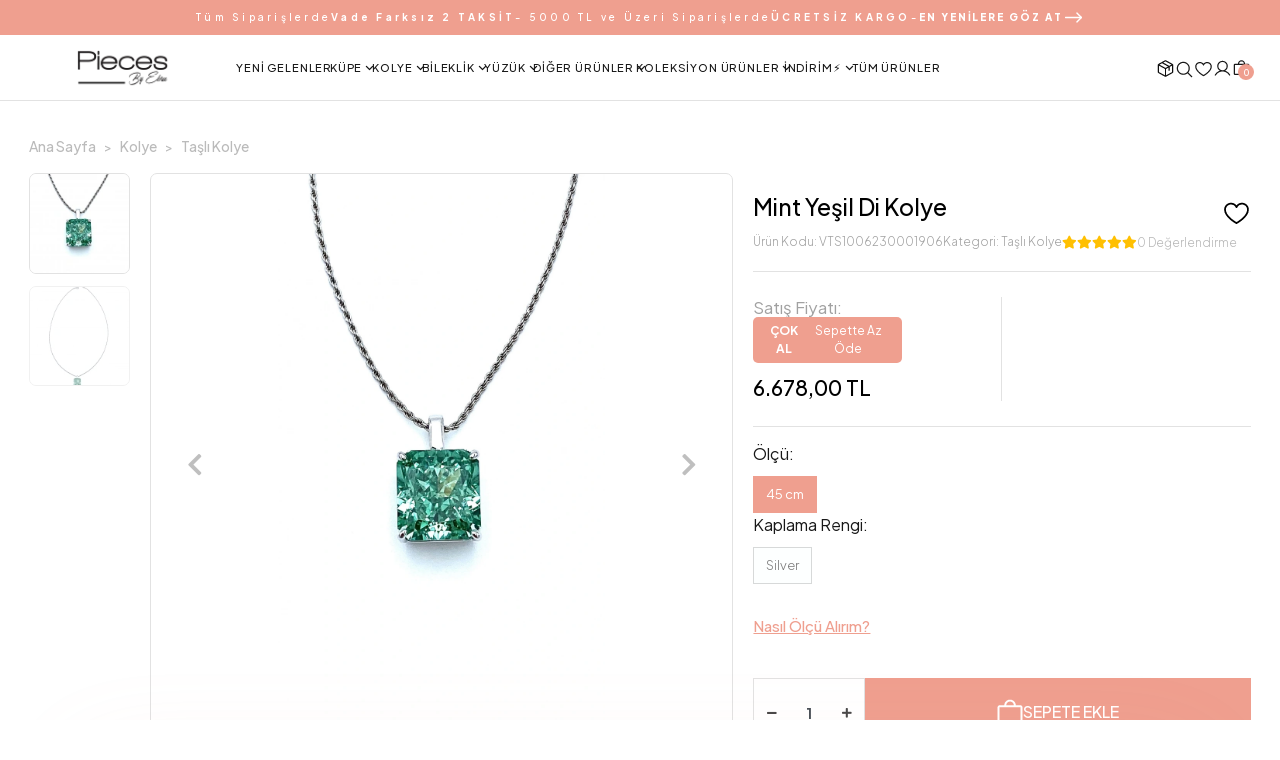

--- FILE ---
content_type: text/html; charset=UTF-8
request_url: https://www.piecesbyebru.com/mint-yesil-di-kolye
body_size: 29824
content:
<!DOCTYPE html><html lang="tr"><head><meta http-equiv="X-UA-Compatible" content="IE=edge" /><meta http-equiv="Content-Type" content="text/html; charset=utf-8"/><meta name='viewport' content='width=device-width, user-scalable=yes'><link rel="preconnect" href="https://cdn.qukasoft.com/"/><link rel="dns-prefetch" href="https://cdn.qukasoft.com/"/><link rel="icon" href="https://cdn.qukasoft.com/f/406204/cG96WmFtNG0vcUp3ZUdFOVU1NG5hQT09/l/favicon-71640230-sw16sh16.webp" /><link rel="stylesheet" type="text/css" href="https://www.piecesbyebru.com/template/smart/default/assets/plugins/bootstrap.soft.min.css?v=1661412851" /><link rel="stylesheet" type="text/css" href="https://www.piecesbyebru.com/template/smart/default/assets/style.min.css?v=1769123250" /><title>Mint Yeşil Di Kolye</title><meta name="description" content="Pieces By Ebru, Mint Yeşil Di Kolye ile Özel Tasarım Altın Kaplama Gümüş Takı ve Aksesuar koleksiyonlarını hemen keşfedin!" /><link href="https://www.piecesbyebru.com/mint-yesil-di-kolye" rel="canonical" /><meta property="og:title" content="Mint Yeşil Di Kolye" /><meta property="og:site_name" content="piecesbyebru.com" /><meta property="og:type" content="product" /><meta property="og:url" content="https://www.piecesbyebru.com/mint-yesil-di-kolye" /><meta property="og:keywords" content="" /><meta property="og:description" content="" /><meta property="og:image" content="https://cdn.qukasoft.com/f/406204/cG96YWFtNG0vcUp3ZUdGckg4OG5icmdQYmNFPQ/p/mint-yesil-di-kolye-120429446-sw943sh1677.png" /><meta property="og:image:width" content="700" /><meta property="og:image:height" content="700" /><style type="text/css">
            .defaultbadge-1 {
            bottom: 10px;
            left: 10px;
        }
                .defaultbadgeprofil-1 {
            top: 10px;
            left: 10px;
        }
        .pattern-group-header {
        padding: 0px !important;
        margin-bottom: var(--blocktitle-marginbottom) !important;
    }
    .pattern-group-header .p-g-h-info .p-g-h-i-title {
        font-size: var(--blocktitle-fontsize) !important;
        font-weight: var(--blocktitle-fontweight) !important;
        color: var(--blocktitle-color) !important;
    }
    .pattern-group-header .p-g-h-info .p-g-h-i-description {
        font-size: var(--blockdescription-fontsize) !important;
        font-weight: var(--blockdescription-fontweight) !important;
        color: var(--blockdescription-color) !important;
    }
            .pattern-group-header .p-g-h-info {
            align-items: flex-start !important;
            justify-content: flex-start !important;
            text-align: left;
        }
        @media (max-width:1440px) {
        .pattern-group-header .p-g-h-info .p-g-h-i-title {
            font-size: 25px !important;
        }
        .pattern-group-header .p-g-h-info .p-g-h-i-description {
            font-size: 20px !important;
        }
    }
    @media (max-width:1024px) {
        .pattern-group-header .p-g-h-info .p-g-h-i-title {
            font-size: 22px !important;
        }
        .pattern-group-header .p-g-h-info .p-g-h-i-description {
            font-size: 18px !important;
        }
    }
    @media (max-width:991px) {
        .pattern-group-header .p-g-h-info .p-g-h-i-title {
            font-size: var(--blocktitle-mobilfontsize) !important;
        }
        .pattern-group-header .p-g-h-info .p-g-h-i-description {
            font-size: var(--blockdescription-mobilfontsize) !important;
        }
        .pattern-group-header {
            margin-bottom: var(--blocktitle-mobilmarginbottom) !important;
        }
    }
    :root{
        --age-space-block: 80px;
        --badge1-bg: ;
        --badge1-img-space: ;
        --badge1-padding: ;
        --badge1-border: ;
        --badge1-textcolor: ;
        --badge1-img-size: ;
        --badge1-resim-img-size-mobil:;
        --blocktitle-fontsize:22px;
        --blocktitle-mobilfontsize:15px;
        --blocktitle-fontweight:500;
        --blocktitle-color: #000;
        --blockdescription-fontsize:18px;
        --blockdescription-mobilfontsize:14px;
        --blockdescription-fontweight:400;
        --blockdescription-color: #A1A1A1;
        --blocktitle-marginbottom: 30px;
        --blocktitle-mobilmarginbottom: 15px;
        --badge1profil-bg: ;
        --badge1profil-img-space: ;
        --badge1profil-padding: ;
        --badge1profil-border: #;
        --badge1profil-textcolor: ;
        --badge1profil-img-size: ;
        --badge1profil-resim-img-size-mobil:;
        --promotion-tag-bg:;
        --promotion-tag-border:#000;
        --promotion-tag-color:;
        --promotion-tag2-bg:;
        --promotion-tag2-border:;
        --promotion-tag2-color:;
    };
</style><meta name="viewport" content="width=device-width, initial-scale=1, maximum-scale=5 user-scalable=no"><meta name="theme-color" content="#000000"/><style type="text/css">
        :root{
            --body-bg:#ffffff;
            --header-bg: #ffffff;
            --header-inside-color: #ffffff;
        };
    </style><link rel="preconnect" href="https://fonts.googleapis.com"><link rel="preconnect" href="https://fonts.gstatic.com" crossorigin><link href="https://fonts.googleapis.com/css2?family=Inter:ital,opsz,wght@0,14..32,100..900;1,14..32,100..900&family=Plus+Jakarta+Sans:ital,wght@0,200..800;1,200..800&display=swap" rel="stylesheet"><link rel="stylesheet" type="text/css" href="https://www.piecesbyebru.com/theme/piecesbyebruxage_9823213/assets/style.css?v=1733495674"/><link rel="stylesheet" type="text/css" href="https://www.piecesbyebru.com/theme/piecesbyebruxage_9823213/assets/custom.css?v=1741773943"/><link rel="stylesheet" type="text/css" href="https://www.piecesbyebru.com/theme/piecesbyebruxage_9823213/assets/default.css?v=1733397744"/><style type="text/css">
                            @media(min-width:1240px){
                .container,
                .container-sm,
                .container-md,
                .container-lg,
                .container-xl {
                    max-width: 1832px !important;
                    width: 97%;
                }
            }
                @media(min-width:1240px){
            .product-container .container,
            .product-container .container-sm,
            .product-container .container-md,
            .product-container .container-lg,
            .product-container .container-xl {
                max-width: 1200px !important;
                width: 97%;
            }
        }
    </style><script type="application/ld+json">{"@context":"https:\/\/schema.org","@type":"Website","url":"https:\/\/www.piecesbyebru.com","name":"Pieces By Ebru - Ebru AKŞİT","potentialAction":{"@type":"SearchAction","target":"https:\/\/www.piecesbyebru.com\/arama?k={search_term_string}","query-input":"required name=search_term_string"}}</script><script type="application/ld+json">{"@context":"https:\/\/schema.org","@type":"Store","name":"Pieces By Ebru - Ebru AKŞİT","url":"https:\/\/www.piecesbyebru.com","logo":"https:\/\/cdn.qukasoft.com\/f\/406204\/cG96WmFtNG0vcUp3ZUdFOVU1NG5hQT09\/l\/logo-8352668-sw779sh320.webp","image":"https:\/\/cdn.qukasoft.com\/f\/406204\/cG96WmFtNG0vcUp3ZUdFOVU1NG5hQT09\/l\/logo-8352668-sw779sh320.webp","address":"Erenköy Mh. Ethemefendi Cd. Hatboyu Sk. Çınar Apt. Dükkan No:9B Kadıköy - İSTANBUL"}</script><script type="application/ld+json">{"@context":"https:\/\/schema.org\/","@type":"Product","name":"Mint Yeşil Di Kolye","image":["https:\/\/cdn.qukasoft.com\/f\/406204\/cG96WmFtNG0vcUp3ZUdGdEdzOXJKYmtLSWNEeFJBPT0\/p\/mint-yesil-di-kolye-120429446-sw943sh1677.webp","https:\/\/cdn.qukasoft.com\/f\/406204\/cG96WmFtNG0vcUp3ZUdGdEdzOXJKYmtLSWNEeFJBPT0\/p\/mint-yesil-di-kolye-262643549-sw1256sh2232.webp"],"description":"","productId":"1528","mpn":"VTS1006230001906","gtin":"1006230001906","sku":"VTS1006230001906","brand":{"@type":"Brand","name":"Pieces By Ebru"},"offers":{"@type":"Offer","priceCurrency":"try","price":"6678.00","itemCondition":"https:\/\/schema.org\/NewCondition","availability":"https:\/\/schema.org\/InStock","priceValidUntil":"","seller":{"@type":"Organization","name":"Pieces By Ebru - Ebru AKŞİT"},"url":"https:\/\/www.piecesbyebru.com\/mint-yesil-di-kolye"}}</script><meta name="google-site-verification" content="1JvYf9a2T_pXcSf73y2zGUP516ye3HNSKCuAVpAYl5U" /><!-- Global site tag (gtag.js) --><script async src="https://www.googletagmanager.com/gtag/js?id=G-6K4XGDXHPL"></script><script>
                var google_tag_defined = true;
                window.dataLayer = window.dataLayer || [];
                function gtag(){dataLayer.push(arguments);}
                gtag('js', new Date());
                                                                gtag('config', 'G-6K4XGDXHPL');
                                                                gtag('config', 'AW-365597424');
                            </script><!-- Facebook Pixel Code --><script>
                    !function(f,b,e,v,n,t,s)
                    {if(f.fbq)return;n=f.fbq=function(){n.callMethod?
                        n.callMethod.apply(n,arguments):n.queue.push(arguments)};
                        if(!f._fbq)f._fbq=n;n.push=n;n.loaded=!0;n.version='2.0';
                        n.queue=[];t=b.createElement(e);t.async=!0;
                        t.src=v;s=b.getElementsByTagName(e)[0];
                        s.parentNode.insertBefore(t,s)}(window, document,'script',
                        'https://connect.facebook.net/en_US/fbevents.js');
                    fbq('init', '354938330791906');
                    fbq('track', 'PageView',{});
                </script><!-- End Facebook Pixel Code --><!-- Google Tag Manager --><script>(function(w,d,s,l,i){w[l]=w[l]||[];w[l].push({'gtm.start':
new Date().getTime(),event:'gtm.js'});var f=d.getElementsByTagName(s)[0],
j=d.createElement(s),dl=l!='dataLayer'?'&l='+l:'';j.async=true;j.src=
'https://www.googletagmanager.com/gtm.js?id='+i+dl;f.parentNode.insertBefore(j,f);
})(window,document,'script','dataLayer','GTM-K6KLRHCJ');</script><!-- End Google Tag Manager --></head><body class="product-body "><section class="pattern-group pattern-group-t-0 pattern-group-p-product "><div class="no-container"><div class="pattern-group-body"><div class="p-g-b-c-wrapper"><div class="p-g-b-c-inner"><div class="p-g-mod p-g-mod-t-28 p-g-mod-header  p-g-mod-trans   "><div class="p-g-mod-body  p-g-mod-body-p-0  "><header class="desktop"><div class="top-bar"><div class="container"><div class="topbar-center"><span>
                        Tüm Siparişlerde <b>Vade Farksız 2 TAKSİT</b> - 5000 TL ve Üzeri Siparişlerde <b>ÜCRETSİZ KARGO</b> -
                        <a href="/yeni-gelenler"><b>EN YENİLERE GÖZ AT</b><img src="https://www.piecesbyebru.com/theme/piecesbyebruxage_9823213/assets/icons/topbar-rightarrow.svg?v=1723635559" alt="top bar arrow icon"></a></span></div></div></div><section class="h-center"><div class="container"><div class="row"><div class="col-xl-2 col-lg-2"><div class="logo header-area first"><a href="https://www.piecesbyebru.com" aria-label="header logo buton"><img src="https://cdn.qukasoft.com/f/406204/cG96WmFtNG0vcUp3ZUdFOVU1NG5hQT09/l/logo-8352668-sw779sh320.webp" alt="header logo"/></a></div></div><div class="col-xl-7 col-lg-8"><section class="menu"><div class="container-full"><div class="row"><div class="col-md-12"><div class="mega-menu"><ul class="navbar-nav"><li class="nav-item "><a class="nav-link dropdown-toggle" href="https://www.piecesbyebru.com/yeni-gelenler" id="mega-menu-125" data-parent-id="125" role="button"><span class="under-category">Yeni Gelenler</span></a></li><li class="nav-item dropdown"><a class="nav-link dropdown-toggle" href="https://www.piecesbyebru.com/kupe" id="mega-menu-126" data-parent-id="126" role="button"><span class="under-category">Küpe</span><img src="https://www.piecesbyebru.com/theme/piecesbyebruxage_9823213/assets/icons/header-bottomarrow.svg?v=1723795281" alt="header kategori arrow icon126"></a><div class="dropdown-menu" aria-labelledby="mega-menu-126"><div class="mega-menu-container"><div class="container-fluid" ><div class="row"><div class="col-md-12"><div class="row h-100"><div class="col"><div class="sub-cat"><a class="sub-title" data-parent-id="126" data-id="133" href="https://www.piecesbyebru.com/tasli-kupe">
                                                                                 Taşlı Küpe
                                                                            </a><ul><li><a href="https://www.piecesbyebru.com/zirkon-kupe"><span class="sub-category"> Zirkon Küpe </span></a></li><li><a href="https://www.piecesbyebru.com/mozanit-kupe"><span class="sub-category"> Mozanit Küpe </span></a></li><li><a href="https://www.piecesbyebru.com/dogal-tas-kupe"><span class="sub-category"> Doğal Taş Küpe </span></a></li><li><a href="https://www.piecesbyebru.com/ham-elmas-kupe"><span class="sub-category"> Ham Elmas Küpe </span></a></li><li><a href="https://www.piecesbyebru.com/aleksandrit-kupe"><span class="sub-category"> Aleksandrit Küpe </span></a></li><li><a href="https://www.piecesbyebru.com/ice-cut-kupe"><span class="sub-category"> Ice Cut Küpe </span></a></li><li><a href="https://www.piecesbyebru.com/inci-kupe"><span class="sub-category"> İnci Küpe </span></a></li><li><a href="https://www.piecesbyebru.com/sedef-kupe"><span class="sub-category"> Sedef Küpe </span></a></li></ul></div><div class="sub-cat"><a class="sub-title" data-parent-id="126" data-id="144" href="https://www.piecesbyebru.com/halka-kupe">
                                                                                 Halka Küpe
                                                                            </a><ul><li><a href="https://www.piecesbyebru.com/tasli-halka-kupe-1058"><span class="sub-category"> Taşlı Halka Küpe </span></a></li><li><a href="https://www.piecesbyebru.com/tassiz-halka-kupe"><span class="sub-category"> Taşsız Halka Küpe </span></a></li></ul></div><div class="sub-cat"><a class="sub-title" data-parent-id="126" data-id="151" href="https://www.piecesbyebru.com/piercing">
                                                                                 Piercing
                                                                            </a><ul></ul></div></div><div class="col"><div class="sub-cat"><a class="sub-title" data-parent-id="126" data-id="142" href="https://www.piecesbyebru.com/tassiz-kupe">
                                                                                 Taşsız Küpe
                                                                            </a><ul></ul></div><div class="sub-cat"><a class="sub-title" data-parent-id="126" data-id="148" href="https://www.piecesbyebru.com/civi-kupe">
                                                                                 Çivi Küpe
                                                                            </a><ul><li><a href="https://www.piecesbyebru.com/sallantili-civi-kupe"><span class="sub-category"> Sallantılı Çivi Küpe </span></a></li><li><a href="https://www.piecesbyebru.com/sallantisiz-stud-civi-kupe"><span class="sub-category"> Sallantısız (Stud) Çivi Küpe </span></a></li></ul></div><div class="sub-cat"><a class="sub-title" data-parent-id="126" data-id="152" href="https://www.piecesbyebru.com/cuff">
                                                                                 Cuff
                                                                            </a><ul></ul></div></div><div class="col"><div class="sub-cat"><a class="sub-title" data-parent-id="126" data-id="143" href="https://www.piecesbyebru.com/mineli-kupe">
                                                                                 Mineli Küpe
                                                                            </a><ul></ul></div><div class="sub-cat"><a class="sub-title" data-parent-id="126" data-id="150" href="https://www.piecesbyebru.com/sallantili-kupe">
                                                                                 Sallantılı Küpe
                                                                            </a><ul></ul></div></div></div></div></div></div></div></div></li><li class="nav-item dropdown"><a class="nav-link dropdown-toggle" href="https://www.piecesbyebru.com/kolye" id="mega-menu-127" data-parent-id="127" role="button"><span class="under-category">Kolye</span><img src="https://www.piecesbyebru.com/theme/piecesbyebruxage_9823213/assets/icons/header-bottomarrow.svg?v=1723795281" alt="header kategori arrow icon127"></a><div class="dropdown-menu" aria-labelledby="mega-menu-127"><div class="mega-menu-container"><div class="container-fluid" ><div class="row"><div class="col-md-12"><div class="row h-100"><div class="col"><div class="sub-cat"><a class="sub-title" data-parent-id="127" data-id="154" href="https://www.piecesbyebru.com/suyolu-kolye">
                                                                                 Suyolu Kolye
                                                                            </a><ul><li><a href="https://www.piecesbyebru.com/zirkon-suyolu-kolye"><span class="sub-category"> Zirkon Suyolu Kolye </span></a></li><li><a href="https://www.piecesbyebru.com/mozanit-suyolu-kolye"><span class="sub-category"> Mozanit Suyolu Kolye </span></a></li><li><a href="https://www.piecesbyebru.com/ice-cut-suyolu-kolye"><span class="sub-category"> Ice Cut Suyolu Kolye </span></a></li></ul></div><div class="sub-cat"><a class="sub-title" data-parent-id="127" data-id="167" href="https://www.piecesbyebru.com/tasma-kolye">
                                                                                 Tasma Kolye
                                                                            </a><ul></ul></div><div class="sub-cat"><a class="sub-title" data-parent-id="127" data-id="169" href="https://www.piecesbyebru.com/harf-kolye">
                                                                                 Harf Kolye
                                                                            </a><ul></ul></div><div class="sub-cat"><a class="sub-title" data-parent-id="127" data-id="251" href="https://www.piecesbyebru.com/mineli-kolye">
                                                                                 Mineli Kolye
                                                                            </a><ul></ul></div></div><div class="col"><div class="sub-cat"><a class="sub-title" data-parent-id="127" data-id="158" href="https://www.piecesbyebru.com/tasli-kolye">
                                                                                 Taşlı Kolye
                                                                            </a><ul><li><a href="https://www.piecesbyebru.com/zirkon-kolye"><span class="sub-category"> Zirkon Kolye </span></a></li><li><a href="https://www.piecesbyebru.com/mozanit-kolye"><span class="sub-category"> Mozanit Kolye </span></a></li><li><a href="https://www.piecesbyebru.com/dogal-tas-kolye"><span class="sub-category"> Doğal Taş Kolye </span></a></li><li><a href="https://www.piecesbyebru.com/ham-elmas-kolye"><span class="sub-category"> Ham Elmas Kolye </span></a></li><li><a href="https://www.piecesbyebru.com/aleksandrit-kolye"><span class="sub-category"> Aleksandrit Kolye </span></a></li><li><a href="https://www.piecesbyebru.com/ice-cut-kolye"><span class="sub-category"> Ice Cut Kolye </span></a></li><li><a href="https://www.piecesbyebru.com/inci-kolye"><span class="sub-category"> İnci Kolye </span></a></li><li><a href="https://www.piecesbyebru.com/sedef-kolye"><span class="sub-category"> Sedef Kolye </span></a></li></ul></div><div class="sub-cat"><a class="sub-title" data-parent-id="127" data-id="168" href="https://www.piecesbyebru.com/gerdanlik">
                                                                                 Gerdanlık
                                                                            </a><ul></ul></div><div class="sub-cat"><a class="sub-title" data-parent-id="127" data-id="170" href="https://www.piecesbyebru.com/hayalet-kolye">
                                                                                 Hayalet Kolye
                                                                            </a><ul></ul></div></div><div class="col"><div class="sub-cat"><a class="sub-title" data-parent-id="127" data-id="166" href="https://www.piecesbyebru.com/zincir-kolye">
                                                                                 Zincir Kolye
                                                                            </a><ul></ul></div><div class="sub-cat"><a class="sub-title" data-parent-id="127" data-id="261" href="https://www.piecesbyebru.com/tassiz-kolye">
                                                                                 Taşsız Kolye
                                                                            </a><ul></ul></div><div class="sub-cat"><a class="sub-title" data-parent-id="127" data-id="171" href="https://www.piecesbyebru.com/kolye-ucu">
                                                                                 Kolye Ucu
                                                                            </a><ul><li><a href="https://www.piecesbyebru.com/zirkon-kolye-ucu"><span class="sub-category"> Zirkon Kolye Ucu </span></a></li><li><a href="https://www.piecesbyebru.com/mozanit-kolye-ucu"><span class="sub-category"> Mozanit Kolye Ucu </span></a></li><li><a href="https://www.piecesbyebru.com/dogal-tas-kolye-ucu"><span class="sub-category"> Doğal Taş Kolye Ucu </span></a></li><li><a href="https://www.piecesbyebru.com/ham-elmas-kolye-ucu"><span class="sub-category"> Ham Elmas Kolye Ucu </span></a></li><li><a href="https://www.piecesbyebru.com/inci-kolye-ucu"><span class="sub-category"> İnci Kolye Ucu </span></a></li><li><a href="https://www.piecesbyebru.com/mineli-kolye-ucu"><span class="sub-category"> Mineli Kolye Ucu </span></a></li><li><a href="https://www.piecesbyebru.com/tassiz-kolye-ucu"><span class="sub-category"> Taşsız Kolye Ucu </span></a></li></ul></div></div></div></div></div></div></div></div></li><li class="nav-item dropdown"><a class="nav-link dropdown-toggle" href="https://www.piecesbyebru.com/bileklik" id="mega-menu-128" data-parent-id="128" role="button"><span class="under-category">Bileklik</span><img src="https://www.piecesbyebru.com/theme/piecesbyebruxage_9823213/assets/icons/header-bottomarrow.svg?v=1723795281" alt="header kategori arrow icon128"></a><div class="dropdown-menu" aria-labelledby="mega-menu-128"><div class="mega-menu-container"><div class="container-fluid" ><div class="row"><div class="col-md-12"><div class="row h-100"><div class="col"><div class="sub-cat"><a class="sub-title" data-parent-id="128" data-id="180" href="https://www.piecesbyebru.com/suyolu-bileklik">
                                                                                 Suyolu Bileklik
                                                                            </a><ul><li><a href="https://www.piecesbyebru.com/zirkon-suyolu-bileklik"><span class="sub-category"> Zirkon Suyolu Bileklik </span></a></li><li><a href="https://www.piecesbyebru.com/mozanit-suyolu-bileklik"><span class="sub-category"> Mozanit Suyolu Bileklik </span></a></li><li><a href="https://www.piecesbyebru.com/dogal-tas-suyolu-bileklik"><span class="sub-category"> Doğal Taş Suyolu Bileklik </span></a></li><li><a href="https://www.piecesbyebru.com/ham-elmas-suyolu-bileklik-2034"><span class="sub-category"> Ham Elmas Suyolu Bileklik </span></a></li><li><a href="https://www.piecesbyebru.com/aleksandrit-suyolu-bileklik"><span class="sub-category"> Aleksandrit Suyolu Bileklik </span></a></li><li><a href="https://www.piecesbyebru.com/ice-cut-suyolu-bileklik"><span class="sub-category"> Ice Cut Suyolu Bileklik </span></a></li></ul></div><div class="sub-cat"><a class="sub-title" data-parent-id="128" data-id="196" href="https://www.piecesbyebru.com/kelepce-bileklik">
                                                                                 Kelepçe Bileklik
                                                                            </a><ul></ul></div><div class="sub-cat"><a class="sub-title" data-parent-id="128" data-id="199" href="https://www.piecesbyebru.com/charm">
                                                                                 Charm
                                                                            </a><ul></ul></div></div><div class="col"><div class="sub-cat"><a class="sub-title" data-parent-id="128" data-id="186" href="https://www.piecesbyebru.com/tasli-bileklik">
                                                                                 Taşlı Bileklik
                                                                            </a><ul><li><a href="https://www.piecesbyebru.com/zirkon-bileklik"><span class="sub-category"> Zirkon Bileklik </span></a></li><li><a href="https://www.piecesbyebru.com/mozanit-bileklik"><span class="sub-category"> Mozanit Bileklik </span></a></li><li><a href="https://www.piecesbyebru.com/dogal-bileklik"><span class="sub-category"> Doğal Taş Bileklik </span></a></li><li><a href="https://www.piecesbyebru.com/ham-elmas-bileklik"><span class="sub-category"> Ham Elmas Bileklik </span></a></li><li><a href="https://www.piecesbyebru.com/aleksandrit-bileklik"><span class="sub-category"> Aleksandrit Bileklik </span></a></li><li><a href="https://www.piecesbyebru.com/ice-cut-bileklik"><span class="sub-category"> Ice Cut Bileklik </span></a></li><li><a href="https://www.piecesbyebru.com/inci-bileklik"><span class="sub-category"> İnci Bileklik </span></a></li><li><a href="https://www.piecesbyebru.com/sedef-bileklik"><span class="sub-category"> Sedef Bileklik </span></a></li></ul></div><div class="sub-cat"><a class="sub-title" data-parent-id="128" data-id="197" href="https://www.piecesbyebru.com/bilezik">
                                                                                 Bilezik
                                                                            </a><ul></ul></div><div class="sub-cat"><a class="sub-title" data-parent-id="128" data-id="252" href="https://www.piecesbyebru.com/mineli-bileklik">
                                                                                 Mineli Bileklik
                                                                            </a><ul></ul></div></div><div class="col"><div class="sub-cat"><a class="sub-title" data-parent-id="128" data-id="195" href="https://www.piecesbyebru.com/tassiz-bileklik">
                                                                                 Taşsız Bileklik
                                                                            </a><ul></ul></div><div class="sub-cat"><a class="sub-title" data-parent-id="128" data-id="198" href="https://www.piecesbyebru.com/sahmeran">
                                                                                 Şahmeran
                                                                            </a><ul></ul></div></div></div></div></div></div></div></div></li><li class="nav-item dropdown"><a class="nav-link dropdown-toggle" href="https://www.piecesbyebru.com/yuzuk" id="mega-menu-129" data-parent-id="129" role="button"><span class="under-category">Yüzük</span><img src="https://www.piecesbyebru.com/theme/piecesbyebruxage_9823213/assets/icons/header-bottomarrow.svg?v=1723795281" alt="header kategori arrow icon129"></a><div class="dropdown-menu" aria-labelledby="mega-menu-129"><div class="mega-menu-container"><div class="container-fluid" ><div class="row"><div class="col-md-12"><div class="row h-100"><div class="col"><div class="sub-cat"><a class="sub-title" data-parent-id="129" data-id="201" href="https://www.piecesbyebru.com/tasli-yuzuk">
                                                                                 Taşlı Yüzük
                                                                            </a><ul><li><a href="https://www.piecesbyebru.com/zirkon-yuzuk"><span class="sub-category"> Zirkon Yüzük </span></a></li><li><a href="https://www.piecesbyebru.com/mozanit-yuzuk"><span class="sub-category"> Mozanit Yüzük </span></a></li><li><a href="https://www.piecesbyebru.com/dogal-tas-yuzuk"><span class="sub-category"> Doğal Taş Yüzük </span></a></li><li><a href="https://www.piecesbyebru.com/ham-elmas-yuzuk"><span class="sub-category"> Ham Elmas Yüzük </span></a></li><li><a href="https://www.piecesbyebru.com/aleksandrit-yuzuk"><span class="sub-category"> Aleksandrit Yüzük </span></a></li><li><a href="https://www.piecesbyebru.com/ice-cut-yuzuk"><span class="sub-category"> Ice Cut Yüzük </span></a></li><li><a href="https://www.piecesbyebru.com/inci-yuzuk"><span class="sub-category"> İnci Yüzük </span></a></li><li><a href="https://www.piecesbyebru.com/sedef-yuzuk"><span class="sub-category"> Sedef Yüzük </span></a></li></ul></div><div class="sub-cat"><a class="sub-title" data-parent-id="129" data-id="203" href="https://www.piecesbyebru.com/tamtur-yuzuk">
                                                                                 Tamtur Yüzük
                                                                            </a><ul><li><a href="https://www.piecesbyebru.com/zirkon-tamtur-yuzuk"><span class="sub-category"> Zirkon Tamtur Yüzük </span></a></li><li><a href="https://www.piecesbyebru.com/mozanit-tamtur-yuzuk"><span class="sub-category"> Mozanit Tamtur Yüzük </span></a></li><li><a href="https://www.piecesbyebru.com/aleksandrit-tamtur-yuzuk"><span class="sub-category"> Aleksandrit Tamtur Yüzük </span></a></li><li><a href="https://www.piecesbyebru.com/icecut-tamtur-yuzuk"><span class="sub-category"> Icecut Tamtur Yüzük </span></a></li><li><a href="https://www.piecesbyebru.com/sedef-tamtur-yuzuk"><span class="sub-category"> Sedef Tamtur Yüzük </span></a></li><li><a href="https://www.piecesbyebru.com/dogal-tas-tamtur-yuzuk"><span class="sub-category"> Doğal Taş Tamtur Yüzük </span></a></li></ul></div><div class="sub-cat"><a class="sub-title" data-parent-id="129" data-id="206" href="https://www.piecesbyebru.com/altin-montur-yuzuk">
                                                                                 Altın Montür Yüzük
                                                                            </a><ul></ul></div></div><div class="col"><div class="sub-cat"><a class="sub-title" data-parent-id="129" data-id="260" href="https://www.piecesbyebru.com/tassiz-yuzuk">
                                                                                 Taşsız Yüzük
                                                                            </a><ul></ul></div><div class="sub-cat"><a class="sub-title" data-parent-id="129" data-id="204" href="https://www.piecesbyebru.com/alyans-yuzuk">
                                                                                 Alyans Yüzük
                                                                            </a><ul></ul></div><div class="sub-cat"><a class="sub-title" data-parent-id="129" data-id="207" href="https://www.piecesbyebru.com/harf-yuzuk">
                                                                                 Harf Yüzük
                                                                            </a><ul></ul></div></div><div class="col"><div class="sub-cat"><a class="sub-title" data-parent-id="129" data-id="202" href="https://www.piecesbyebru.com/tektas-yuzuk">
                                                                                 Tektaş Yüzük
                                                                            </a><ul><li><a href="https://www.piecesbyebru.com/zirkon-tektas-yuzuk"><span class="sub-category"> Zirkon Tektaş Yüzük </span></a></li><li><a href="https://www.piecesbyebru.com/mozanit-tektas-yuzuk"><span class="sub-category"> Mozanit Tektaş Yüzük </span></a></li><li><a href="https://www.piecesbyebru.com/dogal-tas-tektas-yuzuk"><span class="sub-category"> Doğal Taş Tektaş Yüzük </span></a></li><li><a href="https://www.piecesbyebru.com/ham-elmas-tektas-yuzuk"><span class="sub-category"> Ham Elmas Tektaş Yüzük </span></a></li><li><a href="https://www.piecesbyebru.com/aleksandrit-tektas-yuzuk"><span class="sub-category"> Aleksandrit Tektaş Yüzük </span></a></li><li><a href="https://www.piecesbyebru.com/ice-cut-tektas-yuzuk"><span class="sub-category"> Ice Cut Tektaş Yüzük </span></a></li></ul></div><div class="sub-cat"><a class="sub-title" data-parent-id="129" data-id="205" href="https://www.piecesbyebru.com/pirlanta-montur-yuzuk">
                                                                                 Pırlanta Montür Yüzük
                                                                            </a><ul></ul></div><div class="sub-cat"><a class="sub-title" data-parent-id="129" data-id="253" href="https://www.piecesbyebru.com/mineli-yuzuk">
                                                                                 Mineli Yüzük
                                                                            </a><ul></ul></div></div></div></div></div></div></div></div></li><li class="nav-item dropdown"><a class="nav-link dropdown-toggle" href="https://www.piecesbyebru.com/diger-urunler" id="mega-menu-130" data-parent-id="130" role="button"><span class="under-category">Diğer Ürünler</span><img src="https://www.piecesbyebru.com/theme/piecesbyebruxage_9823213/assets/icons/header-bottomarrow.svg?v=1723795281" alt="header kategori arrow icon130"></a><div class="dropdown-menu" aria-labelledby="mega-menu-130"><div class="mega-menu-container"><div class="container-fluid" ><div class="row"><div class="col-md-12"><div class="row h-100"><div class="col"><div class="sub-cat"><a class="sub-title" data-parent-id="130" data-id="227" href="https://www.piecesbyebru.com/set">
                                                                                 Set
                                                                            </a><ul></ul></div><div class="sub-cat"><a class="sub-title" data-parent-id="130" data-id="230" href="https://www.piecesbyebru.com/anahtarlik">
                                                                                 Anahtarlık
                                                                            </a><ul></ul></div></div><div class="col"><div class="sub-cat"><a class="sub-title" data-parent-id="130" data-id="228" href="https://www.piecesbyebru.com/halhal">
                                                                                 Halhal
                                                                            </a><ul></ul></div></div><div class="col"><div class="sub-cat"><a class="sub-title" data-parent-id="130" data-id="229" href="https://www.piecesbyebru.com/bros">
                                                                                 Broş
                                                                            </a><ul></ul></div></div></div></div></div></div></div></div></li><li class="nav-item dropdown"><a class="nav-link dropdown-toggle" href="https://www.piecesbyebru.com/koleksiyon-urunler" id="mega-menu-131" data-parent-id="131" role="button"><span class="under-category">Koleksiyon Ürünler</span><img src="https://www.piecesbyebru.com/theme/piecesbyebruxage_9823213/assets/icons/header-bottomarrow.svg?v=1723795281" alt="header kategori arrow icon131"></a><div class="dropdown-menu" aria-labelledby="mega-menu-131"><div class="mega-menu-container"><div class="container-fluid" ><div class="row"><div class="col-md-12"><div class="row h-100"><div class="col"><div class="sub-cat"><a class="sub-title" data-parent-id="131" data-id="231" href="https://www.piecesbyebru.com/dugun-kokteyl-urun-koleksiyonu">
                                                                                 Düğün &amp; Kokteyl Ürün Koleksiyonu
                                                                            </a><ul></ul></div><div class="sub-cat"><a class="sub-title" data-parent-id="131" data-id="234" href="https://www.piecesbyebru.com/goz-figur-koleksiyonu">
                                                                                 Göz Figür Koleksiyonu
                                                                            </a><ul></ul></div><div class="sub-cat"><a class="sub-title" data-parent-id="131" data-id="237" href="https://www.piecesbyebru.com/hayvan-figur-koleksiyonu">
                                                                                 Hayvan Figür Koleksiyonu
                                                                            </a><ul></ul></div></div><div class="col"><div class="sub-cat"><a class="sub-title" data-parent-id="131" data-id="232" href="https://www.piecesbyebru.com/rahat-ve-sik-urun-koleksiyonu">
                                                                                 Rahat Ve Şık Ürün Koleksiyonu
                                                                            </a><ul></ul></div><div class="sub-cat"><a class="sub-title" data-parent-id="131" data-id="235" href="https://www.piecesbyebru.com/kalp-figur-koleksiyonu">
                                                                                 Kalp Figür Koleksiyonu
                                                                            </a><ul></ul></div><div class="sub-cat"><a class="sub-title" data-parent-id="131" data-id="238" href="https://www.piecesbyebru.com/vintage-koleksiyonu">
                                                                                 Vintage Koleksiyonu
                                                                            </a><ul></ul></div></div><div class="col"><div class="sub-cat"><a class="sub-title" data-parent-id="131" data-id="233" href="https://www.piecesbyebru.com/trend-urun-koleksiyonu">
                                                                                 Trend Ürün Koleksiyonu
                                                                            </a><ul></ul></div><div class="sub-cat"><a class="sub-title" data-parent-id="131" data-id="236" href="https://www.piecesbyebru.com/erkek-koleksiyonu">
                                                                                 Erkek Koleksiyonu
                                                                            </a><ul></ul></div><div class="sub-cat"><a class="sub-title" data-parent-id="131" data-id="239" href="https://www.piecesbyebru.com/marka-koleksiyonu">
                                                                                 Marka Koleksiyonu
                                                                            </a><ul><li><a href="https://www.piecesbyebru.com/dwb-koleksiyonu"><span class="sub-category"> DWB Koleksiyonu </span></a></li><li><a href="https://www.piecesbyebru.com/msk-koleksiyonu"><span class="sub-category"> MSK Koleksiyonu </span></a></li><li><a href="https://www.piecesbyebru.com/tff-koleksiyonu"><span class="sub-category"> TFF Koleksiyonu </span></a></li><li><a href="https://www.piecesbyebru.com/vca-koleksiyonu"><span class="sub-category"> VCA Koleksiyonu </span></a></li><li><a href="https://www.piecesbyebru.com/ctr-koleksiyonu"><span class="sub-category"> CTR Koleksiyonu </span></a></li><li><a href="https://www.piecesbyebru.com/bvl-koleksiyonu"><span class="sub-category"> BVL Koleksiyonu </span></a></li><li><a href="https://www.piecesbyebru.com/chl-koleksiyonu"><span class="sub-category"> CHL Koleksiyonu </span></a></li><li><a href="https://www.piecesbyebru.com/vlt-koleksiyonu"><span class="sub-category"> VLT Koleksiyonu </span></a></li><li><a href="https://www.piecesbyebru.com/tum-marka-koleksiyonlari"><span class="sub-category"> Diğer Marka Koleksiyonları </span></a></li></ul></div></div></div></div></div></div></div></div></li><li class="nav-item dropdown"><a class="nav-link dropdown-toggle" href="https://www.piecesbyebru.com/indirim" id="mega-menu-280" data-parent-id="280" role="button"><span class="under-category">İndirim⚡️</span><img src="https://www.piecesbyebru.com/theme/piecesbyebruxage_9823213/assets/icons/header-bottomarrow.svg?v=1723795281" alt="header kategori arrow icon280"></a><div class="dropdown-menu" aria-labelledby="mega-menu-280"><div class="mega-menu-container"><div class="container-fluid" ><div class="row"><div class="col-md-12"><div class="row h-100"><div class="col"><div class="sub-cat"><a class="sub-title" data-parent-id="280" data-id="270" href="https://www.piecesbyebru.com/indirim-fiyat">
                                                                                 %50 İNDİRİM
                                                                            </a><ul></ul></div></div><div class="col"><div class="sub-cat"><a class="sub-title" data-parent-id="280" data-id="281" href="https://www.piecesbyebru.com/indirim-sepet">
                                                                                 ÇOK AL Sepette Az Öde
                                                                            </a><ul></ul></div></div></div></div></div></div></div></div></li><li class="nav-item "><a class="nav-link dropdown-toggle" href="https://www.piecesbyebru.com/urunler" id="mega-menu-279" data-parent-id="279" role="button"><span class="under-category">Tüm Ürünler</span></a></li></ul></div></div></div></div></section></div><div class="col-xl-3 col-lg-2"><div class="header-area last"><div class="header-bar"><div class="header-bell mr-1"></div><a href="https://www.piecesbyebru.com/siparis-takip" class="bar-link"><span class="icon"><img src="https://www.piecesbyebru.com/theme/piecesbyebruxage_9823213/assets/icons/package.svg?v=1733487792"></span></a><button type="button" class="btn btn-primary bar-link bar-search mr-3" data-toggle="modal" data-target="#headersearchmodel" aria-label="header search button"><span class="icon"><img src="https://www.piecesbyebru.com/theme/piecesbyebruxage_9823213/assets/icons/header-search.svg?v=1723636448" alt="header search icon"></span></button><a class="bar-link bar-favorite" href="https://www.piecesbyebru.com/hesabim/favori-listem" aria-label="header favori buton"><span class="icon"><img src="https://www.piecesbyebru.com/theme/piecesbyebruxage_9823213/assets/icons/header-favorite.svg?v=1723636210" alt="header favori icon"></span></a><a href="https://www.piecesbyebru.com/uye-giris" class="bar-link" aria-label="header giriş buton"><span class="icon"><img src="https://www.piecesbyebru.com/theme/piecesbyebruxage_9823213/assets/icons/header-user.svg?v=1723636213" alt="header giriş icon"></span></a><div class="dropdown header-cart-hover"><a class="bar-link bar-cart" href="https://www.piecesbyebru.com/sepet" id="console-menu-3" role="button" aria-label="header sepet buton"><span class="icon"><img src="https://www.piecesbyebru.com/theme/piecesbyebruxage_9823213/assets/icons/header-basket.svg?v=1723636655" alt="header sepet icon"></span><span class="basket-count" data-cart-quantity>0</span></a><div class="dropdown-menu" aria-labelledby="console-menu-3"><div class="top-header"><span class="title">
                                                Sepetim 
                                                <span class="count2" data-cart-quantity>0 </span><span class="count2-description">Ürün</span></span></div><div class="products" data-cart-products></div><div class="summary" data-cart-summary></div></div></div></div></div></div></div></div></section></header><div class="modal fade modal-newsearch" id="headersearchmodel" tabindex="-1" aria-labelledby="headersearchmodellabel" aria-hidden="true"><div class="modal-dialog"><div class="modal-content"><div class="modal-body"><div class="search"><form action="https://www.piecesbyebru.com/arama" method="get" data-choose-action="redirect" data-smart-product-search-image><div class="input-box"><input type="text" name="k" class="form-control" placeholder="Aramak istediğin ürünü yaz, kolayca bul!" /></div><button type="submit" class="btn btn-orange btn-send"><img src="https://www.piecesbyebru.com/theme/piecesbyebruxage_9823213/assets/icons/header-search.svg?v=1723636448"></button></form></form></form></div></div></div></div></div><header class="mobile"><div class="m-hcenter"><div class="op-black"></div><div class="left"><a href="javascript:;" class="icon-group btn-sidebar-menu"><img id="sidebarIcon" src="https://www.piecesbyebru.com/theme/piecesbyebruxage_9823213/assets/icons/mobilsidebar-icon.svg?v=1724221876" data-active-src="https://www.piecesbyebru.com/theme/piecesbyebruxage_9823213/assets/icons/mobilsidebar-carpi.svg?v=1719477310" alt="mobile header sidebaricon"></a><div class="logo"><a href="https://www.piecesbyebru.com" aria-label="header mobil logo buton"><img src="https://cdn.qukasoft.com/f/406204/cG96WmFtNG0vcUp3ZUdFOVU1NG5hQT09/l/mobil-logo-24419543-sw779sh320.webp" alt="header mobil logo"/></a></div></div><div class="right"><div class="header-bell mr-1"></div><a href="javascript:;" class="icon-group btn-sidebar-menu mobile-search-button" aria-label="header mobil arama buton"><img src="https://www.piecesbyebru.com/theme/piecesbyebruxage_9823213/assets/icons/header-search.svg?v=1723636448"alt="header mobil arama icon"></a><a href="https://www.piecesbyebru.com/hesabim/favori-listem" class="icon-group" aria-label="header mobil favori buton"><img src="https://www.piecesbyebru.com/theme/piecesbyebruxage_9823213/assets/icons/header-favorite.svg?v=1723636210" alt="header mobil favori icon"></a><a href="https://www.piecesbyebru.com/uye-giris" class="icon-group btn-sidebar-user" aria-label="header mobil giriş buton"><img src="https://www.piecesbyebru.com/theme/piecesbyebruxage_9823213/assets/icons/header-user.svg?v=1723636213" alt="header mobil giriş icon"></a><a href="https://www.piecesbyebru.com/sepet" class="icon-group" aria-label="header mobil sepet buton"><img src="https://www.piecesbyebru.com/theme/piecesbyebruxage_9823213/assets/icons/header-basket.svg?v=1723636655" alt="header mobil sepet icon"><span class="basket-count" data-cart-quantity>0</span></a></div><div class="clearfix"></div></div></header><nav class="sidebar-menu-type-2"><div class="scrollbar"><section class="mobile-search"><form action="https://www.piecesbyebru.com/arama" method="get" data-choose-action="redirect" data-smart-mobile-product-search-image><div class="input-box"><input type="text" name="k" class="form-control" placeholder="Ara.." /></div><button type="submit" class="btn btn-orange btn-send" aria-label="mobil sidebar arama icon"><div><i class="coreicon-search"></i></div></button></form><div class="clearfix"></div></section><div class="mobil-area-title">
            TÜM KATEGORİLER
        </div><div class="categories"><ul><li class="sc-125"><a href="https://www.piecesbyebru.com/yeni-gelenler" data-id="125"><span class="name ">Yeni Gelenler</span><div class="clearfix"></div></a></li><li class="sc-126"><a href="javascript:;" class="btn-categories-show" data-id="126"><span class="name float-left">Küpe</span><span class="icon float-right"><i class="fas fa-angle-right"></i></span><div class="clearfix"></div></a><ul class="multi categories-list-126"><li class="sc-126-all"><a href="https://www.piecesbyebru.com/kupe"><span class="name float-left">
                            Tüm
                            Küpe</span><div class="clearfix"></div></a></li><li class="sc-133"><a href="javascript:;" class="btn-categories-show" data-id="133"><img data-src="https://cdn.qukasoft.com/f/406204/cG96WmFtNG0vcUp3ZTJGcEg4OG5iTGdQYmNFPQ/c/tasli-kupe-40785885-sw1371sh2437.webp" src="[data-uri]" class="img-auto lazy-mobile-menu" alt="" /><span class="name float-left">Taşlı Küpe</span><span class="icon float-right"><i class="fas fa-angle-right"></i></span><div class="clearfix"></div></a><ul class="multi categories-list-133"><li class="sc-133-all"><a href="https://www.piecesbyebru.com/tasli-kupe"><span class="name float-left">
                            Tüm
                            Taşlı Küpe</span><div class="clearfix"></div></a></li><li class="sc-135"><a href="https://www.piecesbyebru.com/zirkon-kupe" data-id="135"><img data-src="https://cdn.qukasoft.com/f/406204/cG96WmFtNG0vcUp3ZTJGcEg4OG5iTGdQYmNFPQ/c/zirkon-kupe-73952455-sw1139sh2025.webp" src="[data-uri]" class="img-auto lazy-mobile-menu" alt="" /><span class="name ">Zirkon Küpe</span><div class="clearfix"></div></a></li><li class="sc-134"><a href="https://www.piecesbyebru.com/mozanit-kupe" data-id="134"><img data-src="https://cdn.qukasoft.com/f/406204/cG96WmFtNG0vcUp3ZTJGcEg4OG5iTGdQYmNFPQ/c/mozanit-kupe-58797178-sw1123sh1997.webp" src="[data-uri]" class="img-auto lazy-mobile-menu" alt="" /><span class="name ">Mozanit Küpe</span><div class="clearfix"></div></a></li><li class="sc-136"><a href="https://www.piecesbyebru.com/dogal-tas-kupe" data-id="136"><img data-src="https://cdn.qukasoft.com/f/406204/cG96WmFtNG0vcUp3ZTJGcEg4OG5iTGdQYmNFPQ/c/dogal-tas-kupe-44497228-sw1364sh2424.webp" src="[data-uri]" class="img-auto lazy-mobile-menu" alt="" /><span class="name ">Doğal Taş Küpe</span><div class="clearfix"></div></a></li><li class="sc-137"><a href="https://www.piecesbyebru.com/ham-elmas-kupe" data-id="137"><img data-src="https://cdn.qukasoft.com/f/406204/cG96WmFtNG0vcUp3ZTJGcEg4OG5iTGdQYmNFPQ/c/ham-elmas-kupe-51174716-sw1200sh2135.webp" src="[data-uri]" class="img-auto lazy-mobile-menu" alt="" /><span class="name ">Ham Elmas Küpe</span><div class="clearfix"></div></a></li><li class="sc-138"><a href="https://www.piecesbyebru.com/aleksandrit-kupe" data-id="138"><img data-src="https://cdn.qukasoft.com/f/406204/cG96WmFtNG0vcUp3ZTJGcEg4OG5iTGdQYmNFPQ/c/aleksandrit-kupe-8818091-sw991sh1761.webp" src="[data-uri]" class="img-auto lazy-mobile-menu" alt="" /><span class="name ">Aleksandrit Küpe</span><div class="clearfix"></div></a></li><li class="sc-139"><a href="https://www.piecesbyebru.com/ice-cut-kupe" data-id="139"><img data-src="https://cdn.qukasoft.com/f/406204/cG96WmFtNG0vcUp3ZTJGcEg4OG5iTGdQYmNFPQ/c/ice-cut-kupe-93696521-sw1196sh2126.webp" src="[data-uri]" class="img-auto lazy-mobile-menu" alt="" /><span class="name ">Ice Cut Küpe</span><div class="clearfix"></div></a></li><li class="sc-140"><a href="https://www.piecesbyebru.com/inci-kupe" data-id="140"><img data-src="https://cdn.qukasoft.com/f/406204/cG96WmFtNG0vcUp3ZTJGcEg4OG5iTGdQYmNFPQ/c/inci-kupe-17717661-sw1371sh2437.webp" src="[data-uri]" class="img-auto lazy-mobile-menu" alt="" /><span class="name ">İnci Küpe</span><div class="clearfix"></div></a></li><li class="sc-141"><a href="https://www.piecesbyebru.com/sedef-kupe" data-id="141"><img data-src="https://cdn.qukasoft.com/f/406204/cG96WmFtNG0vcUp3ZTJGcEg4OG5iTGdQYmNFPQ/c/sedef-kupe-53375573-sw1026sh1824.webp" src="[data-uri]" class="img-auto lazy-mobile-menu" alt="" /><span class="name ">Sedef Küpe</span><div class="clearfix"></div></a></li></ul></li><li class="sc-142"><a href="https://www.piecesbyebru.com/tassiz-kupe" data-id="142"><img data-src="https://cdn.qukasoft.com/f/406204/cG96WmFtNG0vcUp3ZTJGcEg4OG5iTGdQYmNFPQ/c/tassiz-kupe-39348648-sw1063sh1890.webp" src="[data-uri]" class="img-auto lazy-mobile-menu" alt="" /><span class="name ">Taşsız Küpe</span><div class="clearfix"></div></a></li><li class="sc-143"><a href="https://www.piecesbyebru.com/mineli-kupe" data-id="143"><img data-src="https://cdn.qukasoft.com/f/406204/cG96WmFtNG0vcUp3ZTJGcEg4OG5iTGdQYmNFPQ/c/mineli-kupe-34154235-sw1373sh2441.webp" src="[data-uri]" class="img-auto lazy-mobile-menu" alt="" /><span class="name ">Mineli Küpe</span><div class="clearfix"></div></a></li><li class="sc-144"><a href="javascript:;" class="btn-categories-show" data-id="144"><img data-src="https://cdn.qukasoft.com/f/406204/cG96WmFtNG0vcUp3ZTJGcEg4OG5iTGdQYmNFPQ/c/halka-kupe-40649371-sw1179sh2096.webp" src="[data-uri]" class="img-auto lazy-mobile-menu" alt="" /><span class="name float-left">Halka Küpe</span><span class="icon float-right"><i class="fas fa-angle-right"></i></span><div class="clearfix"></div></a><ul class="multi categories-list-144"><li class="sc-144-all"><a href="https://www.piecesbyebru.com/halka-kupe"><span class="name float-left">
                            Tüm
                            Halka Küpe</span><div class="clearfix"></div></a></li><li class="sc-145"><a href="https://www.piecesbyebru.com/tasli-halka-kupe-1058" data-id="145"><img data-src="https://cdn.qukasoft.com/f/406204/cG96WmFtNG0vcUp3ZTJGcEg4OG5iTGdQYmNFPQ/c/tasli-halka-kupe-62961981-sw1294sh2301.webp" src="[data-uri]" class="img-auto lazy-mobile-menu" alt="" /><span class="name ">Taşlı Halka Küpe</span><div class="clearfix"></div></a></li><li class="sc-146"><a href="https://www.piecesbyebru.com/tassiz-halka-kupe" data-id="146"><img data-src="https://cdn.qukasoft.com/f/406204/cG96WmFtNG0vcUp3ZTJGcEg4OG5iTGdQYmNFPQ/c/tassiz-halka-kupe-94708729-sw1142sh2031.webp" src="[data-uri]" class="img-auto lazy-mobile-menu" alt="" /><span class="name ">Taşsız Halka Küpe</span><div class="clearfix"></div></a></li></ul></li><li class="sc-148"><a href="javascript:;" class="btn-categories-show" data-id="148"><img data-src="https://cdn.qukasoft.com/f/406204/cG96WmFtNG0vcUp3ZTJGcEg4OG5iTGdQYmNFPQ/c/civi-kupe-79196846-sw1293sh2298.webp" src="[data-uri]" class="img-auto lazy-mobile-menu" alt="" /><span class="name float-left">Çivi Küpe</span><span class="icon float-right"><i class="fas fa-angle-right"></i></span><div class="clearfix"></div></a><ul class="multi categories-list-148"><li class="sc-148-all"><a href="https://www.piecesbyebru.com/civi-kupe"><span class="name float-left">
                            Tüm
                            Çivi Küpe</span><div class="clearfix"></div></a></li><li class="sc-147"><a href="https://www.piecesbyebru.com/sallantili-civi-kupe" data-id="147"><img data-src="https://cdn.qukasoft.com/f/406204/cG96WmFtNG0vcUp3ZTJGcEg4OG5iTGdQYmNFPQ/c/sallantili-civi-kupe-69387544-sw952sh1692.webp" src="[data-uri]" class="img-auto lazy-mobile-menu" alt="" /><span class="name ">Sallantılı Çivi Küpe</span><div class="clearfix"></div></a></li><li class="sc-149"><a href="https://www.piecesbyebru.com/sallantisiz-stud-civi-kupe" data-id="149"><img data-src="https://cdn.qukasoft.com/f/406204/cG96WmFtNG0vcUp3ZTJGcEg4OG5iTGdQYmNFPQ/c/sallantisiz-stud-civi-kupe-32622246-sw938sh1668.webp" src="[data-uri]" class="img-auto lazy-mobile-menu" alt="" /><span class="name ">Sallantısız (Stud) Çivi Küpe</span><div class="clearfix"></div></a></li></ul></li><li class="sc-150"><a href="https://www.piecesbyebru.com/sallantili-kupe" data-id="150"><img data-src="https://cdn.qukasoft.com/f/406204/cG96WmFtNG0vcUp3ZTJGcEg4OG5iTGdQYmNFPQ/c/sallantili-kupe-11644751-sw1139sh2025.webp" src="[data-uri]" class="img-auto lazy-mobile-menu" alt="" /><span class="name ">Sallantılı Küpe</span><div class="clearfix"></div></a></li><li class="sc-151"><a href="https://www.piecesbyebru.com/piercing" data-id="151"><img data-src="https://cdn.qukasoft.com/f/406204/cG96WmFtNG0vcUp3ZTJGcEg4OG5iTGdQYmNFPQ/c/piercing-58317737-sw103sh103.webp" src="[data-uri]" class="img-auto lazy-mobile-menu" alt="" /><span class="name ">Piercing</span><div class="clearfix"></div></a></li><li class="sc-152"><a href="https://www.piecesbyebru.com/cuff" data-id="152"><img data-src="https://cdn.qukasoft.com/f/406204/cG96WmFtNG0vcUp3ZTJGcEg4OG5iTGdQYmNFPQ/c/cuff-25100136-sw103sh103.webp" src="[data-uri]" class="img-auto lazy-mobile-menu" alt="" /><span class="name ">Cuff</span><div class="clearfix"></div></a></li></ul></li><li class="sc-127"><a href="javascript:;" class="btn-categories-show" data-id="127"><span class="name float-left">Kolye</span><span class="icon float-right"><i class="fas fa-angle-right"></i></span><div class="clearfix"></div></a><ul class="multi categories-list-127"><li class="sc-127-all"><a href="https://www.piecesbyebru.com/kolye"><span class="name float-left">
                            Tüm
                            Kolye</span><div class="clearfix"></div></a></li><li class="sc-154"><a href="javascript:;" class="btn-categories-show" data-id="154"><img data-src="https://cdn.qukasoft.com/f/406204/cG96WmFtNG0vcUp3ZTJGcEg4OG5iTGdQYmNFPQ/c/suyolu-kolye-59147756-sw929sh1651.webp" src="[data-uri]" class="img-auto lazy-mobile-menu" alt="" /><span class="name float-left">Suyolu Kolye</span><span class="icon float-right"><i class="fas fa-angle-right"></i></span><div class="clearfix"></div></a><ul class="multi categories-list-154"><li class="sc-154-all"><a href="https://www.piecesbyebru.com/suyolu-kolye"><span class="name float-left">
                            Tüm
                            Suyolu Kolye</span><div class="clearfix"></div></a></li><li class="sc-155"><a href="https://www.piecesbyebru.com/zirkon-suyolu-kolye" data-id="155"><img data-src="https://cdn.qukasoft.com/f/406204/cG96WmFtNG0vcUp3ZTJGcEg4OG5iTGdQYmNFPQ/c/zirkon-suyolu-kolye-81520895-sw310sh552.webp" src="[data-uri]" class="img-auto lazy-mobile-menu" alt="" /><span class="name ">Zirkon Suyolu Kolye</span><div class="clearfix"></div></a></li><li class="sc-156"><a href="https://www.piecesbyebru.com/mozanit-suyolu-kolye" data-id="156"><span class="name ">Mozanit Suyolu Kolye</span><div class="clearfix"></div></a></li><li class="sc-157"><a href="https://www.piecesbyebru.com/ice-cut-suyolu-kolye" data-id="157"><span class="name ">Ice Cut Suyolu Kolye</span><div class="clearfix"></div></a></li></ul></li><li class="sc-158"><a href="javascript:;" class="btn-categories-show" data-id="158"><img data-src="https://cdn.qukasoft.com/f/406204/cG96WmFtNG0vcUp3ZTJGcEg4OG5iTGdQYmNFPQ/c/tasli-kolye-38095311-sw1096sh1949.webp" src="[data-uri]" class="img-auto lazy-mobile-menu" alt="" /><span class="name float-left">Taşlı Kolye</span><span class="icon float-right"><i class="fas fa-angle-right"></i></span><div class="clearfix"></div></a><ul class="multi categories-list-158"><li class="sc-158-all"><a href="https://www.piecesbyebru.com/tasli-kolye"><span class="name float-left">
                            Tüm
                            Taşlı Kolye</span><div class="clearfix"></div></a></li><li class="sc-159"><a href="https://www.piecesbyebru.com/zirkon-kolye" data-id="159"><img data-src="https://cdn.qukasoft.com/f/406204/cG96WmFtNG0vcUp3ZTJGcEg4OG5iTGdQYmNFPQ/c/zirkon-kolye-2323998-sw310sh552.webp" src="[data-uri]" class="img-auto lazy-mobile-menu" alt="" /><span class="name ">Zirkon Kolye</span><div class="clearfix"></div></a></li><li class="sc-160"><a href="https://www.piecesbyebru.com/mozanit-kolye" data-id="160"><span class="name ">Mozanit Kolye</span><div class="clearfix"></div></a></li><li class="sc-161"><a href="https://www.piecesbyebru.com/dogal-tas-kolye" data-id="161"><img data-src="https://cdn.qukasoft.com/f/406204/cG96WmFtNG0vcUp3ZTJGcEg4OG5iTGdQYmNFPQ/c/dogal-tas-kolye-11750770-sw855sh1520.webp" src="[data-uri]" class="img-auto lazy-mobile-menu" alt="" /><span class="name ">Doğal Taş Kolye</span><div class="clearfix"></div></a></li><li class="sc-254"><a href="https://www.piecesbyebru.com/ham-elmas-kolye" data-id="254"><img data-src="https://cdn.qukasoft.com/f/406204/cG96WmFtNG0vcUp3ZTJGcEg4OG5iTGdQYmNFPQ/c/ham-elmas-kolye-37393532-sw971sh1295.webp" src="[data-uri]" class="img-auto lazy-mobile-menu" alt="" /><span class="name ">Ham Elmas Kolye</span><div class="clearfix"></div></a></li><li class="sc-162"><a href="https://www.piecesbyebru.com/aleksandrit-kolye" data-id="162"><img data-src="https://cdn.qukasoft.com/f/406204/cG96WmFtNG0vcUp3ZTJGcEg4OG5iTGdQYmNFPQ/c/aleksandrit-kolye-63866964-sw825sh1467.webp" src="[data-uri]" class="img-auto lazy-mobile-menu" alt="" /><span class="name ">Aleksandrit Kolye</span><div class="clearfix"></div></a></li><li class="sc-163"><a href="https://www.piecesbyebru.com/ice-cut-kolye" data-id="163"><img data-src="https://cdn.qukasoft.com/f/406204/cG96WmFtNG0vcUp3ZTJGcEg4OG5iTGdQYmNFPQ/c/ice-cut-kolye-19800722-sw861sh1531.webp" src="[data-uri]" class="img-auto lazy-mobile-menu" alt="" /><span class="name ">Ice Cut Kolye</span><div class="clearfix"></div></a></li><li class="sc-164"><a href="https://www.piecesbyebru.com/inci-kolye" data-id="164"><span class="name ">İnci Kolye</span><div class="clearfix"></div></a></li><li class="sc-165"><a href="https://www.piecesbyebru.com/sedef-kolye" data-id="165"><span class="name ">Sedef Kolye</span><div class="clearfix"></div></a></li></ul></li><li class="sc-166"><a href="https://www.piecesbyebru.com/zincir-kolye" data-id="166"><span class="name ">Zincir Kolye</span><div class="clearfix"></div></a></li><li class="sc-167"><a href="https://www.piecesbyebru.com/tasma-kolye" data-id="167"><span class="name ">Tasma Kolye</span><div class="clearfix"></div></a></li><li class="sc-168"><a href="https://www.piecesbyebru.com/gerdanlik" data-id="168"><img data-src="https://cdn.qukasoft.com/f/406204/cG96WmFtNG0vcUp3ZTJGcEg4OG5iTGdQYmNFPQ/c/gerdanlik-31500972-sw800sh1000.webp" src="[data-uri]" class="img-auto lazy-mobile-menu" alt="" /><span class="name ">Gerdanlık</span><div class="clearfix"></div></a></li><li class="sc-261"><a href="https://www.piecesbyebru.com/tassiz-kolye" data-id="261"><img data-src="https://cdn.qukasoft.com/f/406204/cG96WmFtNG0vcUp3ZTJGcEg4OG5iTGdQYmNFPQ/c/tassiz-kolye-14917624-sw310sh552.webp" src="[data-uri]" class="img-auto lazy-mobile-menu" alt="" /><span class="name ">Taşsız Kolye</span><div class="clearfix"></div></a></li><li class="sc-169"><a href="https://www.piecesbyebru.com/harf-kolye" data-id="169"><img data-src="https://cdn.qukasoft.com/f/406204/cG96WmFtNG0vcUp3ZTJGcEg4OG5iTGdQYmNFPQ/c/harf-kolye-47771230-sw310sh552.webp" src="[data-uri]" class="img-auto lazy-mobile-menu" alt="" /><span class="name ">Harf Kolye</span><div class="clearfix"></div></a></li><li class="sc-170"><a href="https://www.piecesbyebru.com/hayalet-kolye" data-id="170"><span class="name ">Hayalet Kolye</span><div class="clearfix"></div></a></li><li class="sc-171"><a href="javascript:;" class="btn-categories-show" data-id="171"><img data-src="https://cdn.qukasoft.com/f/406204/cG96WmFtNG0vcUp3ZTJGcEg4OG5iTGdQYmNFPQ/c/kolye-ucu-3489979-sw311sh553.webp" src="[data-uri]" class="img-auto lazy-mobile-menu" alt="" /><span class="name float-left">Kolye Ucu</span><span class="icon float-right"><i class="fas fa-angle-right"></i></span><div class="clearfix"></div></a><ul class="multi categories-list-171"><li class="sc-171-all"><a href="https://www.piecesbyebru.com/kolye-ucu"><span class="name float-left">
                            Tüm
                            Kolye Ucu</span><div class="clearfix"></div></a></li><li class="sc-172"><a href="https://www.piecesbyebru.com/zirkon-kolye-ucu" data-id="172"><span class="name ">Zirkon Kolye Ucu</span><div class="clearfix"></div></a></li><li class="sc-173"><a href="https://www.piecesbyebru.com/mozanit-kolye-ucu" data-id="173"><span class="name ">Mozanit Kolye Ucu</span><div class="clearfix"></div></a></li><li class="sc-174"><a href="https://www.piecesbyebru.com/dogal-tas-kolye-ucu" data-id="174"><img data-src="https://cdn.qukasoft.com/f/406204/cG96WmFtNG0vcUp3ZTJGcEg4OG5iTGdQYmNFPQ/c/dogal-tas-kolye-ucu-64939283-sw310sh552.webp" src="[data-uri]" class="img-auto lazy-mobile-menu" alt="" /><span class="name ">Doğal Taş Kolye Ucu</span><div class="clearfix"></div></a></li><li class="sc-175"><a href="https://www.piecesbyebru.com/ham-elmas-kolye-ucu" data-id="175"><img data-src="https://cdn.qukasoft.com/f/406204/cG96WmFtNG0vcUp3ZTJGcEg4OG5iTGdQYmNFPQ/c/ham-elmas-kolye-ucu-6055360-sw311sh553.webp" src="[data-uri]" class="img-auto lazy-mobile-menu" alt="" /><span class="name ">Ham Elmas Kolye Ucu</span><div class="clearfix"></div></a></li><li class="sc-176"><a href="https://www.piecesbyebru.com/inci-kolye-ucu" data-id="176"><img data-src="https://cdn.qukasoft.com/f/406204/cG96WmFtNG0vcUp3ZTJGcEg4OG5iTGdQYmNFPQ/c/inci-kolye-ucu-1338668-sw1578sh2104.webp" src="[data-uri]" class="img-auto lazy-mobile-menu" alt="" /><span class="name ">İnci Kolye Ucu</span><div class="clearfix"></div></a></li><li class="sc-177"><a href="https://www.piecesbyebru.com/mineli-kolye-ucu" data-id="177"><span class="name ">Mineli Kolye Ucu</span><div class="clearfix"></div></a></li><li class="sc-178"><a href="https://www.piecesbyebru.com/tassiz-kolye-ucu" data-id="178"><span class="name ">Taşsız Kolye Ucu</span><div class="clearfix"></div></a></li></ul></li><li class="sc-251"><a href="https://www.piecesbyebru.com/mineli-kolye" data-id="251"><img data-src="https://cdn.qukasoft.com/f/406204/cG96WmFtNG0vcUp3ZTJGcEg4OG5iTGdQYmNFPQ/c/mineli-kolye-67705539-sw1144sh2033.webp" src="[data-uri]" class="img-auto lazy-mobile-menu" alt="" /><span class="name ">Mineli Kolye</span><div class="clearfix"></div></a></li></ul></li><li class="sc-128"><a href="javascript:;" class="btn-categories-show" data-id="128"><span class="name float-left">Bileklik</span><span class="icon float-right"><i class="fas fa-angle-right"></i></span><div class="clearfix"></div></a><ul class="multi categories-list-128"><li class="sc-128-all"><a href="https://www.piecesbyebru.com/bileklik"><span class="name float-left">
                            Tüm
                            Bileklik</span><div class="clearfix"></div></a></li><li class="sc-180"><a href="javascript:;" class="btn-categories-show" data-id="180"><img data-src="https://cdn.qukasoft.com/f/406204/cG96WmFtNG0vcUp3ZTJGcEg4OG5iTGdQYmNFPQ/c/suyolu-bileklik-81243824-sw1316sh2340.webp" src="[data-uri]" class="img-auto lazy-mobile-menu" alt="" /><span class="name float-left">Suyolu Bileklik</span><span class="icon float-right"><i class="fas fa-angle-right"></i></span><div class="clearfix"></div></a><ul class="multi categories-list-180"><li class="sc-180-all"><a href="https://www.piecesbyebru.com/suyolu-bileklik"><span class="name float-left">
                            Tüm
                            Suyolu Bileklik</span><div class="clearfix"></div></a></li><li class="sc-181"><a href="https://www.piecesbyebru.com/zirkon-suyolu-bileklik" data-id="181"><img data-src="https://cdn.qukasoft.com/f/406204/cG96WmFtNG0vcUp3ZTJGcEg4OG5iTGdQYmNFPQ/c/zirkon-suyolu-bileklik-55778729-sw1209sh2149.webp" src="[data-uri]" class="img-auto lazy-mobile-menu" alt="" /><span class="name ">Zirkon Suyolu Bileklik</span><div class="clearfix"></div></a></li><li class="sc-182"><a href="https://www.piecesbyebru.com/mozanit-suyolu-bileklik" data-id="182"><img data-src="https://cdn.qukasoft.com/f/406204/cG96WmFtNG0vcUp3ZTJGcEg4OG5iTGdQYmNFPQ/c/mozanit-suyolu-bileklik-24945576-sw1128sh2006.webp" src="[data-uri]" class="img-auto lazy-mobile-menu" alt="" /><span class="name ">Mozanit Suyolu Bileklik</span><div class="clearfix"></div></a></li><li class="sc-255"><a href="https://www.piecesbyebru.com/dogal-tas-suyolu-bileklik" data-id="255"><img data-src="https://cdn.qukasoft.com/f/406204/cG96WmFtNG0vcUp3ZTJGcEg4OG5iTGdQYmNFPQ/c/dogal-tas-suyolu-bileklik-13485520-sw1174sh2087.webp" src="[data-uri]" class="img-auto lazy-mobile-menu" alt="" /><span class="name ">Doğal Taş Suyolu Bileklik</span><div class="clearfix"></div></a></li><li class="sc-183"><a href="https://www.piecesbyebru.com/ham-elmas-suyolu-bileklik-2034" data-id="183"><img data-src="https://cdn.qukasoft.com/f/406204/cG96WmFtNG0vcUp3ZTJGcEg4OG5iTGdQYmNFPQ/c/ham-elmas-suyolu-bileklik-1264145-sw1331sh2365.webp" src="[data-uri]" class="img-auto lazy-mobile-menu" alt="" /><span class="name ">Ham Elmas Suyolu Bileklik</span><div class="clearfix"></div></a></li><li class="sc-184"><a href="https://www.piecesbyebru.com/aleksandrit-suyolu-bileklik" data-id="184"><img data-src="https://cdn.qukasoft.com/f/406204/cG96WmFtNG0vcUp3ZTJGcEg4OG5iTGdQYmNFPQ/c/aleksandrit-suyolu-bileklik-28631799-sw1330sh2364.webp" src="[data-uri]" class="img-auto lazy-mobile-menu" alt="" /><span class="name ">Aleksandrit Suyolu Bileklik</span><div class="clearfix"></div></a></li><li class="sc-185"><a href="https://www.piecesbyebru.com/ice-cut-suyolu-bileklik" data-id="185"><img data-src="https://cdn.qukasoft.com/f/406204/cG96WmFtNG0vcUp3ZTJGcEg4OG5iTGdQYmNFPQ/c/ice-cut-suyolu-bileklik-42166813-sw1316sh2340.webp" src="[data-uri]" class="img-auto lazy-mobile-menu" alt="" /><span class="name ">Ice Cut Suyolu Bileklik</span><div class="clearfix"></div></a></li></ul></li><li class="sc-186"><a href="javascript:;" class="btn-categories-show" data-id="186"><img data-src="https://cdn.qukasoft.com/f/406204/cG96WmFtNG0vcUp3ZTJGcEg4OG5iTGdQYmNFPQ/c/tasli-bileklik-56471932-sw1117sh1986.webp" src="[data-uri]" class="img-auto lazy-mobile-menu" alt="" /><span class="name float-left">Taşlı Bileklik</span><span class="icon float-right"><i class="fas fa-angle-right"></i></span><div class="clearfix"></div></a><ul class="multi categories-list-186"><li class="sc-186-all"><a href="https://www.piecesbyebru.com/tasli-bileklik"><span class="name float-left">
                            Tüm
                            Taşlı Bileklik</span><div class="clearfix"></div></a></li><li class="sc-187"><a href="https://www.piecesbyebru.com/zirkon-bileklik" data-id="187"><img data-src="https://cdn.qukasoft.com/f/406204/cG96WmFtNG0vcUp3ZTJGcEg4OG5iTGdQYmNFPQ/c/zirkon-bileklik-74359462-sw1216sh2162.webp" src="[data-uri]" class="img-auto lazy-mobile-menu" alt="" /><span class="name ">Zirkon Bileklik</span><div class="clearfix"></div></a></li><li class="sc-188"><a href="https://www.piecesbyebru.com/mozanit-bileklik" data-id="188"><img data-src="https://cdn.qukasoft.com/f/406204/cG96WmFtNG0vcUp3ZTJGcEg4OG5iTGdQYmNFPQ/c/mozanit-bileklik-76508512-sw1192sh2119.webp" src="[data-uri]" class="img-auto lazy-mobile-menu" alt="" /><span class="name ">Mozanit Bileklik</span><div class="clearfix"></div></a></li><li class="sc-189"><a href="https://www.piecesbyebru.com/dogal-bileklik" data-id="189"><img data-src="https://cdn.qukasoft.com/f/406204/cG96WmFtNG0vcUp3ZTJGcEg4OG5iTGdQYmNFPQ/c/dogal-tas-bileklik-73935512-sw1068sh1898.webp" src="[data-uri]" class="img-auto lazy-mobile-menu" alt="" /><span class="name ">Doğal Taş Bileklik</span><div class="clearfix"></div></a></li><li class="sc-190"><a href="https://www.piecesbyebru.com/ham-elmas-bileklik" data-id="190"><img data-src="https://cdn.qukasoft.com/f/406204/cG96WmFtNG0vcUp3ZTJGcEg4OG5iTGdQYmNFPQ/c/ham-elmas-bileklik-53349131-sw1331sh2365.webp" src="[data-uri]" class="img-auto lazy-mobile-menu" alt="" /><span class="name ">Ham Elmas Bileklik</span><div class="clearfix"></div></a></li><li class="sc-191"><a href="https://www.piecesbyebru.com/aleksandrit-bileklik" data-id="191"><img data-src="https://cdn.qukasoft.com/f/406204/cG96WmFtNG0vcUp3ZTJGcEg4OG5iTGdQYmNFPQ/c/aleksandrit-bileklik-25346852-sw1330sh2364.webp" src="[data-uri]" class="img-auto lazy-mobile-menu" alt="" /><span class="name ">Aleksandrit Bileklik</span><div class="clearfix"></div></a></li><li class="sc-192"><a href="https://www.piecesbyebru.com/ice-cut-bileklik" data-id="192"><img data-src="https://cdn.qukasoft.com/f/406204/cG96WmFtNG0vcUp3ZTJGcEg4OG5iTGdQYmNFPQ/c/ice-cut-bileklik-19102089-sw1192sh2119.webp" src="[data-uri]" class="img-auto lazy-mobile-menu" alt="" /><span class="name ">Ice Cut Bileklik</span><div class="clearfix"></div></a></li><li class="sc-193"><a href="https://www.piecesbyebru.com/inci-bileklik" data-id="193"><img data-src="https://cdn.qukasoft.com/f/406204/cG96WmFtNG0vcUp3ZTJGcEg4OG5iTGdQYmNFPQ/c/inci-bileklik-60091160-sw1311sh2331.webp" src="[data-uri]" class="img-auto lazy-mobile-menu" alt="" /><span class="name ">İnci Bileklik</span><div class="clearfix"></div></a></li><li class="sc-194"><a href="https://www.piecesbyebru.com/sedef-bileklik" data-id="194"><img data-src="https://cdn.qukasoft.com/f/406204/cG96WmFtNG0vcUp3ZTJGcEg4OG5iTGdQYmNFPQ/c/sedef-bileklik-85032388-sw1051sh1869.webp" src="[data-uri]" class="img-auto lazy-mobile-menu" alt="" /><span class="name ">Sedef Bileklik</span><div class="clearfix"></div></a></li></ul></li><li class="sc-195"><a href="https://www.piecesbyebru.com/tassiz-bileklik" data-id="195"><img data-src="https://cdn.qukasoft.com/f/406204/cG96WmFtNG0vcUp3ZTJGcEg4OG5iTGdQYmNFPQ/c/tassiz-bileklik-2327385-sw1218sh2165.webp" src="[data-uri]" class="img-auto lazy-mobile-menu" alt="" /><span class="name ">Taşsız Bileklik</span><div class="clearfix"></div></a></li><li class="sc-196"><a href="https://www.piecesbyebru.com/kelepce-bileklik" data-id="196"><img data-src="https://cdn.qukasoft.com/f/406204/cG96WmFtNG0vcUp3ZTJGcEg4OG5iTGdQYmNFPQ/c/kelepce-bileklik-72937997-sw1086sh1931.webp" src="[data-uri]" class="img-auto lazy-mobile-menu" alt="" /><span class="name ">Kelepçe Bileklik</span><div class="clearfix"></div></a></li><li class="sc-197"><a href="https://www.piecesbyebru.com/bilezik" data-id="197"><span class="name ">Bilezik</span><div class="clearfix"></div></a></li><li class="sc-198"><a href="https://www.piecesbyebru.com/sahmeran" data-id="198"><img data-src="https://cdn.qukasoft.com/f/406204/cG96WmFtNG0vcUp3ZTJGcEg4OG5iTGdQYmNFPQ/c/sahmeran-48345085-sw1068sh1898.webp" src="[data-uri]" class="img-auto lazy-mobile-menu" alt="" /><span class="name ">Şahmeran</span><div class="clearfix"></div></a></li><li class="sc-199"><a href="https://www.piecesbyebru.com/charm" data-id="199"><img data-src="https://cdn.qukasoft.com/f/406204/cG96WmFtNG0vcUp3ZTJGcEg4OG5iTGdQYmNFPQ/c/charm-87609623-sw310sh552.webp" src="[data-uri]" class="img-auto lazy-mobile-menu" alt="" /><span class="name ">Charm</span><div class="clearfix"></div></a></li><li class="sc-252"><a href="https://www.piecesbyebru.com/mineli-bileklik" data-id="252"><img data-src="https://cdn.qukasoft.com/f/406204/cG96WmFtNG0vcUp3ZTJGcEg4OG5iTGdQYmNFPQ/c/mineli-bileklik-8086981-sw1068sh1898.webp" src="[data-uri]" class="img-auto lazy-mobile-menu" alt="" /><span class="name ">Mineli Bileklik</span><div class="clearfix"></div></a></li></ul></li><li class="sc-129"><a href="javascript:;" class="btn-categories-show" data-id="129"><span class="name float-left">Yüzük</span><span class="icon float-right"><i class="fas fa-angle-right"></i></span><div class="clearfix"></div></a><ul class="multi categories-list-129"><li class="sc-129-all"><a href="https://www.piecesbyebru.com/yuzuk"><span class="name float-left">
                            Tüm
                            Yüzük</span><div class="clearfix"></div></a></li><li class="sc-201"><a href="javascript:;" class="btn-categories-show" data-id="201"><img data-src="https://cdn.qukasoft.com/f/406204/cG96WmFtNG0vcUp3ZTJGcEg4OG5iTGdQYmNFPQ/c/tasli-yuzuk-46668587-sw1392sh2474.webp" src="[data-uri]" class="img-auto lazy-mobile-menu" alt="" /><span class="name float-left">Taşlı Yüzük</span><span class="icon float-right"><i class="fas fa-angle-right"></i></span><div class="clearfix"></div></a><ul class="multi categories-list-201"><li class="sc-201-all"><a href="https://www.piecesbyebru.com/tasli-yuzuk"><span class="name float-left">
                            Tüm
                            Taşlı Yüzük</span><div class="clearfix"></div></a></li><li class="sc-209"><a href="https://www.piecesbyebru.com/zirkon-yuzuk" data-id="209"><img data-src="https://cdn.qukasoft.com/f/406204/cG96WmFtNG0vcUp3ZTJGcEg4OG5iTGdQYmNFPQ/c/zirkon-yuzuk-74478333-sw310sh552.webp" src="[data-uri]" class="img-auto lazy-mobile-menu" alt="" /><span class="name ">Zirkon Yüzük</span><div class="clearfix"></div></a></li><li class="sc-210"><a href="https://www.piecesbyebru.com/mozanit-yuzuk" data-id="210"><img data-src="https://cdn.qukasoft.com/f/406204/cG96WmFtNG0vcUp3ZTJGcEg4OG5iTGdQYmNFPQ/c/mozanit-yuzuk-3751717-sw1218sh2165.webp" src="[data-uri]" class="img-auto lazy-mobile-menu" alt="" /><span class="name ">Mozanit Yüzük</span><div class="clearfix"></div></a></li><li class="sc-211"><a href="https://www.piecesbyebru.com/dogal-tas-yuzuk" data-id="211"><img data-src="https://cdn.qukasoft.com/f/406204/cG96WmFtNG0vcUp3ZTJGcEg4OG5iTGdQYmNFPQ/c/dogal-tas-yuzuk-11990252-sw981sh1744.webp" src="[data-uri]" class="img-auto lazy-mobile-menu" alt="" /><span class="name ">Doğal Taş Yüzük</span><div class="clearfix"></div></a></li><li class="sc-212"><a href="https://www.piecesbyebru.com/ham-elmas-yuzuk" data-id="212"><span class="name ">Ham Elmas Yüzük</span><div class="clearfix"></div></a></li><li class="sc-213"><a href="https://www.piecesbyebru.com/aleksandrit-yuzuk" data-id="213"><img data-src="https://cdn.qukasoft.com/f/406204/cG96WmFtNG0vcUp3ZTJGcEg4OG5iTGdQYmNFPQ/c/aleksandrit-yuzuk-44013146-sw1288sh2290.webp" src="[data-uri]" class="img-auto lazy-mobile-menu" alt="" /><span class="name ">Aleksandrit Yüzük</span><div class="clearfix"></div></a></li><li class="sc-214"><a href="https://www.piecesbyebru.com/ice-cut-yuzuk" data-id="214"><img data-src="https://cdn.qukasoft.com/f/406204/cG96WmFtNG0vcUp3ZTJGcEg4OG5iTGdQYmNFPQ/c/ice-cut-yuzuk-78651259-sw310sh552.webp" src="[data-uri]" class="img-auto lazy-mobile-menu" alt="" /><span class="name ">Ice Cut Yüzük</span><div class="clearfix"></div></a></li><li class="sc-215"><a href="https://www.piecesbyebru.com/inci-yuzuk" data-id="215"><span class="name ">İnci Yüzük</span><div class="clearfix"></div></a></li><li class="sc-216"><a href="https://www.piecesbyebru.com/sedef-yuzuk" data-id="216"><img data-src="https://cdn.qukasoft.com/f/406204/cG96WmFtNG0vcUp3ZTJGcEg4OG5iTGdQYmNFPQ/c/sedef-yuzuk-35635044-sw848sh1507.webp" src="[data-uri]" class="img-auto lazy-mobile-menu" alt="" /><span class="name ">Sedef Yüzük</span><div class="clearfix"></div></a></li></ul></li><li class="sc-260"><a href="https://www.piecesbyebru.com/tassiz-yuzuk" data-id="260"><img data-src="https://cdn.qukasoft.com/f/406204/cG96WmFtNG0vcUp3ZTJGcEg4OG5iTGdQYmNFPQ/c/tassiz-yuzuk-39896738-sw310sh552.webp" src="[data-uri]" class="img-auto lazy-mobile-menu" alt="" /><span class="name ">Taşsız Yüzük</span><div class="clearfix"></div></a></li><li class="sc-202"><a href="javascript:;" class="btn-categories-show" data-id="202"><img data-src="https://cdn.qukasoft.com/f/406204/cG96WmFtNG0vcUp3ZTJGcEg4OG5iTGdQYmNFPQ/c/tektas-yuzuk-35383590-sw1195sh2124.webp" src="[data-uri]" class="img-auto lazy-mobile-menu" alt="" /><span class="name float-left">Tektaş Yüzük</span><span class="icon float-right"><i class="fas fa-angle-right"></i></span><div class="clearfix"></div></a><ul class="multi categories-list-202"><li class="sc-202-all"><a href="https://www.piecesbyebru.com/tektas-yuzuk"><span class="name float-left">
                            Tüm
                            Tektaş Yüzük</span><div class="clearfix"></div></a></li><li class="sc-221"><a href="https://www.piecesbyebru.com/zirkon-tektas-yuzuk" data-id="221"><img data-src="https://cdn.qukasoft.com/f/406204/cG96WmFtNG0vcUp3ZTJGcEg4OG5iTGdQYmNFPQ/c/zirkon-tektas-yuzuk-41292411-sw1285sh2284.webp" src="[data-uri]" class="img-auto lazy-mobile-menu" alt="" /><span class="name ">Zirkon Tektaş Yüzük</span><div class="clearfix"></div></a></li><li class="sc-222"><a href="https://www.piecesbyebru.com/mozanit-tektas-yuzuk" data-id="222"><img data-src="https://cdn.qukasoft.com/f/406204/cG96WmFtNG0vcUp3ZTJGcEg4OG5iTGdQYmNFPQ/c/mozanit-tektas-yuzuk-41136937-sw1348sh2397.webp" src="[data-uri]" class="img-auto lazy-mobile-menu" alt="" /><span class="name ">Mozanit Tektaş Yüzük</span><div class="clearfix"></div></a></li><li class="sc-223"><a href="https://www.piecesbyebru.com/dogal-tas-tektas-yuzuk" data-id="223"><img data-src="https://cdn.qukasoft.com/f/406204/cG96WmFtNG0vcUp3ZTJGcEg4OG5iTGdQYmNFPQ/c/dogal-tas-tektas-yuzuk-84863986-sw1195sh2124.webp" src="[data-uri]" class="img-auto lazy-mobile-menu" alt="" /><span class="name ">Doğal Taş Tektaş Yüzük</span><div class="clearfix"></div></a></li><li class="sc-224"><a href="https://www.piecesbyebru.com/ham-elmas-tektas-yuzuk" data-id="224"><span class="name ">Ham Elmas Tektaş Yüzük</span><div class="clearfix"></div></a></li><li class="sc-225"><a href="https://www.piecesbyebru.com/aleksandrit-tektas-yuzuk" data-id="225"><img data-src="https://cdn.qukasoft.com/f/406204/cG96WmFtNG0vcUp3ZTJGcEg4OG5iTGdQYmNFPQ/c/aleksandrit-tektas-yuzuk-68761923-sw1214sh2158.webp" src="[data-uri]" class="img-auto lazy-mobile-menu" alt="" /><span class="name ">Aleksandrit Tektaş Yüzük</span><div class="clearfix"></div></a></li><li class="sc-226"><a href="https://www.piecesbyebru.com/ice-cut-tektas-yuzuk" data-id="226"><img data-src="https://cdn.qukasoft.com/f/406204/cG96WmFtNG0vcUp3ZTJGcEg4OG5iTGdQYmNFPQ/c/ice-cut-tektas-yuzuk-67238576-sw1261sh2241.webp" src="[data-uri]" class="img-auto lazy-mobile-menu" alt="" /><span class="name ">Ice Cut Tektaş Yüzük</span><div class="clearfix"></div></a></li></ul></li><li class="sc-203"><a href="javascript:;" class="btn-categories-show" data-id="203"><img data-src="https://cdn.qukasoft.com/f/406204/cG96WmFtNG0vcUp3ZTJGcEg4OG5iTGdQYmNFPQ/c/tamtur-yuzuk-35631161-sw1021sh1815.webp" src="[data-uri]" class="img-auto lazy-mobile-menu" alt="" /><span class="name float-left">Tamtur Yüzük</span><span class="icon float-right"><i class="fas fa-angle-right"></i></span><div class="clearfix"></div></a><ul class="multi categories-list-203"><li class="sc-203-all"><a href="https://www.piecesbyebru.com/tamtur-yuzuk"><span class="name float-left">
                            Tüm
                            Tamtur Yüzük</span><div class="clearfix"></div></a></li><li class="sc-217"><a href="https://www.piecesbyebru.com/zirkon-tamtur-yuzuk" data-id="217"><img data-src="https://cdn.qukasoft.com/f/406204/cG96WmFtNG0vcUp3ZTJGcEg4OG5iTGdQYmNFPQ/c/zirkon-tamtur-yuzuk-14212185-sw1021sh1815.webp" src="[data-uri]" class="img-auto lazy-mobile-menu" alt="" /><span class="name ">Zirkon Tamtur Yüzük</span><div class="clearfix"></div></a></li><li class="sc-218"><a href="https://www.piecesbyebru.com/mozanit-tamtur-yuzuk" data-id="218"><img data-src="https://cdn.qukasoft.com/f/406204/cG96WmFtNG0vcUp3ZTJGcEg4OG5iTGdQYmNFPQ/c/mozanit-tamtur-yuzuk-20606791-sw1249sh2220.webp" src="[data-uri]" class="img-auto lazy-mobile-menu" alt="" /><span class="name ">Mozanit Tamtur Yüzük</span><div class="clearfix"></div></a></li><li class="sc-219"><a href="https://www.piecesbyebru.com/aleksandrit-tamtur-yuzuk" data-id="219"><img data-src="https://cdn.qukasoft.com/f/406204/cG96WmFtNG0vcUp3ZTJGcEg4OG5iTGdQYmNFPQ/c/aleksandrit-tamtur-yuzuk-97078845-sw311sh553.webp" src="[data-uri]" class="img-auto lazy-mobile-menu" alt="" /><span class="name ">Aleksandrit Tamtur Yüzük</span><div class="clearfix"></div></a></li><li class="sc-220"><a href="https://www.piecesbyebru.com/icecut-tamtur-yuzuk" data-id="220"><img data-src="https://cdn.qukasoft.com/f/406204/cG96WmFtNG0vcUp3ZTJGcEg4OG5iTGdQYmNFPQ/c/icecut-tamtur-yuzuk-86509171-sw1300sh2311.webp" src="[data-uri]" class="img-auto lazy-mobile-menu" alt="" /><span class="name ">Icecut Tamtur Yüzük</span><div class="clearfix"></div></a></li><li class="sc-257"><a href="https://www.piecesbyebru.com/sedef-tamtur-yuzuk" data-id="257"><span class="name ">Sedef Tamtur Yüzük</span><div class="clearfix"></div></a></li><li class="sc-259"><a href="https://www.piecesbyebru.com/dogal-tas-tamtur-yuzuk" data-id="259"><img data-src="https://cdn.qukasoft.com/f/406204/cG96WmFtNG0vcUp3ZTJGcEg4OG5iTGdQYmNFPQ/c/dogal-tas-tamtur-yuzuk-80695215-sw1243sh2210.webp" src="[data-uri]" class="img-auto lazy-mobile-menu" alt="" /><span class="name ">Doğal Taş Tamtur Yüzük</span><div class="clearfix"></div></a></li></ul></li><li class="sc-204"><a href="https://www.piecesbyebru.com/alyans-yuzuk" data-id="204"><span class="name ">Alyans Yüzük</span><div class="clearfix"></div></a></li><li class="sc-205"><a href="https://www.piecesbyebru.com/pirlanta-montur-yuzuk" data-id="205"><img data-src="https://cdn.qukasoft.com/f/406204/cG96WmFtNG0vcUp3ZTJGcEg4OG5iTGdQYmNFPQ/c/pirlanta-montur-yuzuk-48956739-sw1295sh2303.webp" src="[data-uri]" class="img-auto lazy-mobile-menu" alt="" /><span class="name ">Pırlanta Montür Yüzük</span><div class="clearfix"></div></a></li><li class="sc-206"><a href="https://www.piecesbyebru.com/altin-montur-yuzuk" data-id="206"><span class="name ">Altın Montür Yüzük</span><div class="clearfix"></div></a></li><li class="sc-207"><a href="https://www.piecesbyebru.com/harf-yuzuk" data-id="207"><span class="name ">Harf Yüzük</span><div class="clearfix"></div></a></li><li class="sc-253"><a href="https://www.piecesbyebru.com/mineli-yuzuk" data-id="253"><img data-src="https://cdn.qukasoft.com/f/406204/cG96WmFtNG0vcUp3ZTJGcEg4OG5iTGdQYmNFPQ/c/mineli-yuzuk-59030559-sw310sh552.webp" src="[data-uri]" class="img-auto lazy-mobile-menu" alt="" /><span class="name ">Mineli Yüzük</span><div class="clearfix"></div></a></li></ul></li><li class="sc-130"><a href="javascript:;" class="btn-categories-show" data-id="130"><span class="name float-left">Diğer Ürünler</span><span class="icon float-right"><i class="fas fa-angle-right"></i></span><div class="clearfix"></div></a><ul class="multi categories-list-130"><li class="sc-130-all"><a href="https://www.piecesbyebru.com/diger-urunler"><span class="name float-left">
                            Tüm
                            Diğer Ürünler</span><div class="clearfix"></div></a></li><li class="sc-227"><a href="https://www.piecesbyebru.com/set" data-id="227"><img data-src="https://cdn.qukasoft.com/f/406204/cG96WmFtNG0vcUp3ZTJGcEg4OG5iTGdQYmNFPQ/c/set-42987062-sw1080sh1921.webp" src="[data-uri]" class="img-auto lazy-mobile-menu" alt="" /><span class="name ">Set</span><div class="clearfix"></div></a></li><li class="sc-228"><a href="https://www.piecesbyebru.com/halhal" data-id="228"><img data-src="https://cdn.qukasoft.com/f/406204/cG96WmFtNG0vcUp3ZTJGcEg4OG5iTGdQYmNFPQ/c/halhal-37607097-sw1361sh2420.webp" src="[data-uri]" class="img-auto lazy-mobile-menu" alt="" /><span class="name ">Halhal</span><div class="clearfix"></div></a></li><li class="sc-229"><a href="https://www.piecesbyebru.com/bros" data-id="229"><span class="name ">Broş</span><div class="clearfix"></div></a></li><li class="sc-230"><a href="https://www.piecesbyebru.com/anahtarlik" data-id="230"><span class="name ">Anahtarlık</span><div class="clearfix"></div></a></li></ul></li><li class="sc-131"><a href="javascript:;" class="btn-categories-show" data-id="131"><span class="name float-left">Koleksiyon Ürünler</span><span class="icon float-right"><i class="fas fa-angle-right"></i></span><div class="clearfix"></div></a><ul class="multi categories-list-131"><li class="sc-131-all"><a href="https://www.piecesbyebru.com/koleksiyon-urunler"><span class="name float-left">
                            Tüm
                            Koleksiyon Ürünler</span><div class="clearfix"></div></a></li><li class="sc-231"><a href="https://www.piecesbyebru.com/dugun-kokteyl-urun-koleksiyonu" data-id="231"><img data-src="https://cdn.qukasoft.com/f/406204/cG96WmFtNG0vcUp3ZTJGcEg4OG5iTGdQYmNFPQ/c/dugun-kokteyl-urun-koleksiyonu-90591060-sw1159sh2060.webp" src="[data-uri]" class="img-auto lazy-mobile-menu" alt="" /><span class="name ">Düğün & Kokteyl Ürün Koleksiyonu</span><div class="clearfix"></div></a></li><li class="sc-232"><a href="https://www.piecesbyebru.com/rahat-ve-sik-urun-koleksiyonu" data-id="232"><img data-src="https://cdn.qukasoft.com/f/406204/cG96WmFtNG0vcUp3ZTJGcEg4OG5iTGdQYmNFPQ/c/rahat-ve-sik-urun-koleksiyonu-75281244-sw1590sh2826.webp" src="[data-uri]" class="img-auto lazy-mobile-menu" alt="" /><span class="name ">Rahat Ve Şık Ürün Koleksiyonu</span><div class="clearfix"></div></a></li><li class="sc-233"><a href="https://www.piecesbyebru.com/trend-urun-koleksiyonu" data-id="233"><img data-src="https://cdn.qukasoft.com/f/406204/cG96WmFtNG0vcUp3ZTJGcEg4OG5iTGdQYmNFPQ/c/trend-urun-koleksiyonu-48466514-sw1025sh1822.webp" src="[data-uri]" class="img-auto lazy-mobile-menu" alt="" /><span class="name ">Trend Ürün Koleksiyonu</span><div class="clearfix"></div></a></li><li class="sc-234"><a href="https://www.piecesbyebru.com/goz-figur-koleksiyonu" data-id="234"><img data-src="https://cdn.qukasoft.com/f/406204/cG96WmFtNG0vcUp3ZTJGcEg4OG5iTGdQYmNFPQ/c/goz-figur-koleksiyonu-72581889-sw1264sh2248.webp" src="[data-uri]" class="img-auto lazy-mobile-menu" alt="" /><span class="name ">Göz Figür Koleksiyonu</span><div class="clearfix"></div></a></li><li class="sc-235"><a href="https://www.piecesbyebru.com/kalp-figur-koleksiyonu" data-id="235"><img data-src="https://cdn.qukasoft.com/f/406204/cG96WmFtNG0vcUp3ZTJGcEg4OG5iTGdQYmNFPQ/c/kalp-figur-koleksiyonu-22485443-sw1053sh1872.webp" src="[data-uri]" class="img-auto lazy-mobile-menu" alt="" /><span class="name ">Kalp Figür Koleksiyonu</span><div class="clearfix"></div></a></li><li class="sc-236"><a href="https://www.piecesbyebru.com/erkek-koleksiyonu" data-id="236"><img data-src="https://cdn.qukasoft.com/f/406204/cG96WmFtNG0vcUp3ZTJGcEg4OG5iTGdQYmNFPQ/c/erkek-koleksiyonu-14607150-sw310sh552.webp" src="[data-uri]" class="img-auto lazy-mobile-menu" alt="" /><span class="name ">Erkek Koleksiyonu</span><div class="clearfix"></div></a></li><li class="sc-237"><a href="https://www.piecesbyebru.com/hayvan-figur-koleksiyonu" data-id="237"><img data-src="https://cdn.qukasoft.com/f/406204/cG96WmFtNG0vcUp3ZTJGcEg4OG5iTGdQYmNFPQ/c/hayvan-figur-koleksiyonu-24516168-sw1025sh1822.webp" src="[data-uri]" class="img-auto lazy-mobile-menu" alt="" /><span class="name ">Hayvan Figür Koleksiyonu</span><div class="clearfix"></div></a></li><li class="sc-238"><a href="https://www.piecesbyebru.com/vintage-koleksiyonu" data-id="238"><img data-src="https://cdn.qukasoft.com/f/406204/cG96WmFtNG0vcUp3ZTJGcEg4OG5iTGdQYmNFPQ/c/vintage-koleksiyonu-59946450-sw1445sh2569.webp" src="[data-uri]" class="img-auto lazy-mobile-menu" alt="" /><span class="name ">Vintage Koleksiyonu</span><div class="clearfix"></div></a></li><li class="sc-239"><a href="javascript:;" class="btn-categories-show" data-id="239"><img data-src="https://cdn.qukasoft.com/f/406204/cG96WmFtNG0vcUp3ZTJGcEg4OG5iTGdQYmNFPQ/c/marka-koleksiyonu-93995349-sw1279sh2274.webp" src="[data-uri]" class="img-auto lazy-mobile-menu" alt="" /><span class="name float-left">Marka Koleksiyonu</span><span class="icon float-right"><i class="fas fa-angle-right"></i></span><div class="clearfix"></div></a><ul class="multi categories-list-239"><li class="sc-239-all"><a href="https://www.piecesbyebru.com/marka-koleksiyonu"><span class="name float-left">
                            Tüm
                            Marka Koleksiyonu</span><div class="clearfix"></div></a></li><li class="sc-240"><a href="https://www.piecesbyebru.com/dwb-koleksiyonu" data-id="240"><span class="name ">DWB Koleksiyonu</span><div class="clearfix"></div></a></li><li class="sc-241"><a href="https://www.piecesbyebru.com/msk-koleksiyonu" data-id="241"><img data-src="https://cdn.qukasoft.com/f/406204/cG96WmFtNG0vcUp3ZTJGcEg4OG5iTGdQYmNFPQ/c/msk-koleksiyonu-14011468-sw1590sh2826.webp" src="[data-uri]" class="img-auto lazy-mobile-menu" alt="" /><span class="name ">MSK Koleksiyonu</span><div class="clearfix"></div></a></li><li class="sc-242"><a href="https://www.piecesbyebru.com/tff-koleksiyonu" data-id="242"><img data-src="https://cdn.qukasoft.com/f/406204/cG96WmFtNG0vcUp3ZTJGcEg4OG5iTGdQYmNFPQ/c/tff-koleksiyonu-32928645-sw1396sh2482.webp" src="[data-uri]" class="img-auto lazy-mobile-menu" alt="" /><span class="name ">TFF Koleksiyonu</span><div class="clearfix"></div></a></li><li class="sc-243"><a href="https://www.piecesbyebru.com/vca-koleksiyonu" data-id="243"><span class="name ">VCA Koleksiyonu</span><div class="clearfix"></div></a></li><li class="sc-244"><a href="https://www.piecesbyebru.com/ctr-koleksiyonu" data-id="244"><span class="name ">CTR Koleksiyonu</span><div class="clearfix"></div></a></li><li class="sc-245"><a href="https://www.piecesbyebru.com/bvl-koleksiyonu" data-id="245"><img data-src="https://cdn.qukasoft.com/f/406204/cG96WmFtNG0vcUp3ZTJGcEg4OG5iTGdQYmNFPQ/c/bvl-koleksiyonu-79477195-sw1108sh1969.webp" src="[data-uri]" class="img-auto lazy-mobile-menu" alt="" /><span class="name ">BVL Koleksiyonu</span><div class="clearfix"></div></a></li><li class="sc-246"><a href="https://www.piecesbyebru.com/chl-koleksiyonu" data-id="246"><img data-src="https://cdn.qukasoft.com/f/406204/cG96WmFtNG0vcUp3ZTJGcEg4OG5iTGdQYmNFPQ/c/chl-koleksiyonu-29248757-sw1687sh3000.webp" src="[data-uri]" class="img-auto lazy-mobile-menu" alt="" /><span class="name ">CHL Koleksiyonu</span><div class="clearfix"></div></a></li><li class="sc-258"><a href="https://www.piecesbyebru.com/vlt-koleksiyonu" data-id="258"><img data-src="https://cdn.qukasoft.com/f/406204/cG96WmFtNG0vcUp3ZTJGcEg4OG5iTGdQYmNFPQ/c/vlt-koleksiyonu-65366638-sw1090sh1938.webp" src="[data-uri]" class="img-auto lazy-mobile-menu" alt="" /><span class="name ">VLT Koleksiyonu</span><div class="clearfix"></div></a></li><li class="sc-247"><a href="https://www.piecesbyebru.com/tum-marka-koleksiyonlari" data-id="247"><img data-src="https://cdn.qukasoft.com/f/406204/cG96WmFtNG0vcUp3ZTJGcEg4OG5iTGdQYmNFPQ/c/diger-marka-koleksiyonlari-48132664-sw1413sh2512.webp" src="[data-uri]" class="img-auto lazy-mobile-menu" alt="" /><span class="name ">Diğer Marka Koleksiyonları</span><div class="clearfix"></div></a></li></ul></li></ul></li><li class="sc-280"><a href="javascript:;" class="btn-categories-show" data-id="280"><span class="name float-left">İNDİRİM⚡️</span><span class="icon float-right"><i class="fas fa-angle-right"></i></span><div class="clearfix"></div></a><ul class="multi categories-list-280"><li class="sc-280-all"><a href="https://www.piecesbyebru.com/indirim"><span class="name float-left">
                            Tüm
                            İNDİRİM⚡️</span><div class="clearfix"></div></a></li><li class="sc-270"><a href="https://www.piecesbyebru.com/indirim-fiyat" data-id="270"><img data-src="https://cdn.qukasoft.com/f/406204/cG96WmFtNG0vcUp3ZTJGcEg4OG5iTGdQYmNFPQ/c/50-indirim-60723713-sw960sh1100.webp" src="[data-uri]" class="img-auto lazy-mobile-menu" alt="" /><span class="name ">%50 İNDİRİM</span><div class="clearfix"></div></a></li><li class="sc-281"><a href="https://www.piecesbyebru.com/indirim-sepet" data-id="281"><img data-src="https://cdn.qukasoft.com/f/406204/cG96WmFtNG0vcUp3ZTJGcEg4OG5iTGdQYmNFPQ/c/cok-al-sepette-az-ode-35320124-sw960sh1100.webp" src="[data-uri]" class="img-auto lazy-mobile-menu" alt="" /><span class="name ">ÇOK AL Sepette Az Öde</span><div class="clearfix"></div></a></li></ul></li><li class="sc-279"><a href="https://www.piecesbyebru.com/urunler" data-id="279"><span class="name ">TÜM ÜRÜNLER</span><div class="clearfix"></div></a></li></ul></div><div class="mobil-area-title">
            YARDIM MERKEZİ
        </div><div class="mobil-area-2"><div class="short-link border-1"><a href="https://www.piecesbyebru.com/uye-giris"><i class="coreicon-user-3"></i>
                    Giriş Yap
                </a></div><div class="short-link border-2"><a href="/uye-giris"><i class="coreicon-heart-empty"></i>
                    Favorilerim
                </a></div><div class="short-link border-3"><a href="https://www.piecesbyebru.com/siparis-takip"><i class="coreicon-cart"></i>
                    Sipariş Takip
                </a></div><div class="short-link border-4"><a href="/uyelik"><i class="coreicon-note"></i>
                    S.S.S
                </a></div></div></div></nav><div class="mobile-header-space"></div></div></div></div></div></div></div></section><section class="pattern-group pattern-group-t-0 pattern-group-p-product "><div class="container"><div class="pattern-group-body"><div class="row"><div class="col-list col-0 d-none col-sm-0 d-sm-none col-md-12 d-md-block col-lg-12 d-lg-block col-xl-12 d-xl-block p-g-b-c-0"><div class="p-g-b-c-wrapper"><div class="p-g-b-c-inner"><div class="p-g-mod p-g-mod-t-27 p-g-mod-breadcrumb  p-g-mod-trans   "><div class="p-g-mod-body  p-g-mod-body-p-0  "><nav aria-label="breadcrumb" class="breadcrumb-wrapper"><ol class="breadcrumb" itemscope itemtype="http://schema.org/BreadcrumbList"><li class="breadcrumb-item" itemprop="itemListElement" itemscope itemtype="http://schema.org/ListItem"><a itemprop="item" href="https://www.piecesbyebru.com"><span itemprop='name'>Ana Sayfa</span><meta itemprop="position" content="1" /></a></li><li class="breadcrumb-item" itemprop="itemListElement" itemscope itemtype="http://schema.org/ListItem"><a itemprop="item" href="https://www.piecesbyebru.com/kolye"><span itemprop='name'>Kolye</span><meta itemprop="position" content="2" /></a></li><li class="breadcrumb-item" itemprop="itemListElement" itemscope itemtype="http://schema.org/ListItem"><a itemprop="item" href="https://www.piecesbyebru.com/tasli-kolye"><span itemprop='name'>Taşlı Kolye</span><meta itemprop="position" content="3" /></a></li></ol></nav></div></div></div></div></div></div></div></div></section><section class="pattern-group pattern-group-t-0 pattern-group-p-product profil-body-section age-space-block"><div class="container"><div class="pattern-group-body"><div class="row"><div class="col-list col-12 d-block col-sm-12 d-sm-block col-md-12 d-md-block col-lg-7 d-lg-block col-xl-7 d-xl-block p-g-b-c-0"><div class="p-g-b-c-wrapper"><div class="p-g-b-c-inner"><div class="product-profile-1" data-product-id="1528"><div id="product-profile-carousel-1528" class="carousel slide ppc-ctype-3" data-ride="carousel"><div class="row row-reverse"><div class="col-lg-2 col-12"><ol class="carousel-indicators"><li data-target="#product-profile-carousel-1528" 
                                data-slide-to="0" class="active"><img class="img-auto lazy-load d-block w-100" data-src="https://cdn.qukasoft.com/f/406204/cG96WmFtNG0vcUp3ZTJGdEhNOG5hTHNQYmNFPQ/p/mint-yesil-di-kolye-120429446-sw943sh1677.webp" alt="Mint Yeşil Di Kolye"  src="[data-uri]"></li><li data-target="#product-profile-carousel-1528" 
                                data-slide-to="1" class=""><img class="img-auto lazy-load d-block w-100" data-src="https://cdn.qukasoft.com/f/406204/cG96WmFtNG0vcUp3ZTJGdEhNOG5hTHNQYmNFPQ/p/mint-yesil-di-kolye-262643549-sw1256sh2232.webp" alt="Mint Yeşil Di Kolye"  src="[data-uri]"></li></ol></div><div class="col-lg-10 col-12"><div class="carousel-outer"><div class="carousel-inner"><div class="carousel-item active"><a href="https://cdn.qukasoft.com/f/406204/cG96WmFtNG0vcUp3ZUdFOVU1NG5hQT09/p/mint-yesil-di-kolye-120429446-sw943sh1677.webp" data-fancybox="images" data-caption="Mint Yeşil Di Kolye"><img class="img-auto lazy-load " data-src="https://cdn.qukasoft.com/f/406204/cG96WmFtNG0vcUp3ZUdGdEdzOXJKYmtLSWNEeFJBPT0/p/mint-yesil-di-kolye-120429446-sw943sh1677.webp" alt="Mint Yeşil Di Kolye"  src="[data-uri]"></a></div><div class="carousel-item "><a href="https://cdn.qukasoft.com/f/406204/cG96WmFtNG0vcUp3ZUdFOVU1NG5hQT09/p/mint-yesil-di-kolye-262643549-sw1256sh2232.webp" data-fancybox="images" data-caption="Mint Yeşil Di Kolye"><img class="img-auto lazy-load " data-src="https://cdn.qukasoft.com/f/406204/cG96WmFtNG0vcUp3ZUdGdEdzOXJKYmtLSWNEeFJBPT0/p/mint-yesil-di-kolye-262643549-sw1256sh2232.webp" alt="Mint Yeşil Di Kolye"  src="[data-uri]"></a></div></div><a class="carousel-control-prev" href="#product-profile-carousel-1528" role="button" data-slide="prev"><i class="fa fa-chevron-left"></i></a><a class="carousel-control-next" href="#product-profile-carousel-1528" role="button" data-slide="next"><i class="fa fa-chevron-right"></i></a></div></div></div></div><div class="product-secshoping"><div class="container"><div class="row"><div class="col-lg-3 col-md-3 col-6"><div class="pshop-item"><div class="pshop-item-top"><img src="https://www.piecesbyebru.com/theme/piecesbyebruxage_9823213/assets/icons/profil-freecargo.svg?v=1723721632"></div><div class="pshop-item-bottom">
                            Ücretsiz Kargo
                        </div></div></div><div class="col-lg-3 col-md-3 col-6"><div class="pshop-item"><div class="pshop-item-top"><img src="https://www.piecesbyebru.com/theme/piecesbyebruxage_9823213/assets/icons/profil-shield.svg?v=1723721395"></div><div class="pshop-item-bottom">
                            100% Güvenli Alışveirş
                        </div></div></div><div class="col-lg-3 col-md-3 col-6"><div class="pshop-item"><div class="pshop-item-top"><img src="https://www.piecesbyebru.com/theme/piecesbyebruxage_9823213/assets/icons/profil-orginal.svg?v=1723721418"></div><div class="pshop-item-bottom">
                            Orjinal Ürün Garantisi
                        </div></div></div><div class="col-lg-3 col-md-3 col-6"><div class="pshop-item"><div class="pshop-item-top"><img src="https://www.piecesbyebru.com/theme/piecesbyebruxage_9823213/assets/icons/profil-fastcargo.svg?v=1723721443"></div><div class="pshop-item-bottom">
                            Stoktan Hızlı Teslimat
                        </div></div></div></div></div></div></div></div></div></div><div class="col-list col-12 d-block col-sm-12 d-sm-block col-md-12 d-md-block col-lg-5 d-lg-block col-xl-5 d-xl-block p-g-b-c-1"><div class="p-g-b-c-wrapper"><div class="p-g-b-c-inner"><div class="p-g-mod p-g-mod-t-13 p-g-mod-base-content   "><div class="p-g-mod-body  "><div class="product-profile-1" data-product-id="1528"><div class="product-detail-topcard"><div class="product-title-container"><h1 class="title">Mint Yeşil Di Kolye</h1><div class="product-favourite" data-favourite-product-id="1528"><a href="javascript:;" class="d-block add-favorite" 
        onclick="userProductFavourite('add', 1528)"><img src="https://www.piecesbyebru.com/theme/piecesbyebruxage_9823213/assets/icons/profil-favoriteadd.svg?v=1724164582" alt="profil favori ekle1528"></a><a href="javascript:;" class="d-none remove-favorite" 
        onclick="userProductFavourite('remove', 1528)"><img src="https://www.piecesbyebru.com/theme/piecesbyebruxage_9823213/assets/icons/profil-favoriteremove.svg?v=1724164579" alt="profil favori çıkar1528"></a></div></div><ul class="product-profile-info"><li>
                                                            Ürün Kodu: <span class="value">VTS1006230001906</span></li><li>
                                Kategori: 
                                <a href="https://www.piecesbyebru.com/tasli-kolye" title="Taşlı Kolye"><span class="value">Taşlı Kolye</span></a></li><li><div class="product-reviews"><div class="stars"><button id="myButton"><span class="star "><i class="fa fa-star"></i></span><span class="star "><i class="fa fa-star"></i></span><span class="star "><i class="fa fa-star"></i></span><span class="star "><i class="fa fa-star"></i></span><span class="star "><i class="fa fa-star"></i></span></button></div><button id="myButton2">0 Değerlendirme</button></div></li></ul></div><div class="product-detail-card"><div class="product-detail-body"><div class="product-price-group"><div class="ppg-left"><div class="ppg-left-title"><h4>Satış Fiyatı:</h4><span class="DetailFiyat detaiLastFiyat1528"></span><script>
                                                    setInterval(function() {
                                                        var pPriceElement = document.querySelector('.sale-variant-price');
                                                    
                                                        if (!pPriceElement) return;
                                                    
                                                        var pPriceText = pPriceElement.textContent.trim();
                                                        var pPriceNumber = parseFloat(pPriceText.replace(/\./g, '').replace(',', '.'));
                                                    
                                                        var pPriceDiscount = 10;
                                                        var pPriceLast = pPriceNumber - (pPriceNumber * pPriceDiscount / 100);
                                                    
                                                        var pPriceLastFilter = pPriceLast.toLocaleString('tr-TR', { minimumFractionDigits: 2, maximumFractionDigits: 2 });
                                                    
                                                        var pPricePlain = Math.round(pPriceLast);
                                                    
                                                        var pPriceHtml = document.querySelectorAll(".detaiLastFiyat1528");
                                                        pPriceHtml.forEach(function(element) {
                                                            element.innerHTML = `
                                                                                                                                    <b>ÇOK AL</b> Sepette Az Öde
                                                                                                                            `;
                                                        });
                                                    }, 1000);
                                            </script></div><div class="prices"><div class="sale-price sale-variant-price ">
                                        6.678,00 TL
                                    </div></div></div><div class="ppg-right"></div></div></div><div class="variant-box"><ul><li class="variant"><div class="name"><span>Ölçü:</span></div><select class="form-control" data-variant="0" data-variant-name="Ölçü"><option value="">Lütfen seçin</option><option value="45 cm" data-variant-value="45 cm" selected>45 cm</option></select><div class="options"><a href="javascript:;"
                                                        data-variant="0"
                                                        data-variant-value="45 cm"
                                                        onclick="changeProductPageVariant(
                                                            PRODUCT_PAGE_DATA,
                                                            'div[data-product-id=\'1528\'] .variant-box',
                                                            'div[data-product-id=\'1528\'] .sale-variant-price',
                                                            '45 cm',
                                                        true,
                                                        0)"
                                                        class=" active">
                                                        45 cm
                                                    </a></div></li><li class="variant"><div class="name"><span>Kaplama Rengi:</span></div><select class="form-control" data-variant="1" data-variant-name="Kaplama Rengi"><option value="">Lütfen seçin</option><option value="Silver" data-variant-value="Silver" >Silver</option></select><div class="options"><a href="javascript:;"
                                                        data-variant="1"
                                                        data-variant-value="Silver"
                                                        onclick="changeProductPageVariant(
                                                            PRODUCT_PAGE_DATA,
                                                            'div[data-product-id=\'1528\'] .variant-box',
                                                            'div[data-product-id=\'1528\'] .sale-variant-price',
                                                            'Silver',
                                                        true,
                                                        1)"
                                                        class=" ">
                                                        Silver
                                                    </a></div></li><div class="product-detail-measure"><a href="javascript:;" data-toggle="modal" data-target="#exampleModal" type="button">
                                        Nasıl Ölçü Alırım?
                                    </a></div></ul></div><div class="product-buttons"><div class="product-quantity"><a href="javascript:;" class="btn btn-minus" onclick="productQuantityBox( 'decrement', 'div[data-product-id=\'1528\'] .product-quantity' )"><i class="fas fa-minus"></i></a><input class="form-control" name="quantity"  data-quantity-type="1" value="1" onkeypress="return productQuantityBox( 'change', 'div[data-product-id=\'1528\'] .product-quantity', event )"/><a href="javascript:;" class="btn btn-plus" onclick="productQuantityBox( 'increment', 'div[data-product-id=\'1528\'] .product-quantity' )"><i class="fas fa-plus"></i></a></div><button class="btn btn-cart btn-color-1"  onclick="addCart( 1528,  'product',  {  checkVariant: true, variantCount: 2, variantDiv: 'div[data-product-id=\'1528\'] .variant-box',  quantity: $('div[data-product-id=\'1528\'] input[name=quantity]').val(), } )"><img src="https://www.piecesbyebru.com/theme/piecesbyebruxage_9823213/assets/icons/profil-basket.svg?v=1723726098">
            Sepete Ekle
        </button><div class="profil-wpbtn"><div class="pwp-left"><img src="https://www.piecesbyebru.com/theme/piecesbyebruxage_9823213/assets/icons/profil-whatsapp.svg?v=1723726375"></div><div class="pwp-right"><span>Yardıma mı İhtiyacınız var?</span><a href="https://api.whatsapp.com/send?phone=905426067050">
                    Whatsapp Destek
                </a></div></div></div><div class="product-detial-footer"><div class="container"><div class="row"><div class="col-lg-6 col-md-6 col-12"><div class="pdf-item"><div class="pdf-img"><img src="https://www.piecesbyebru.com/theme/piecesbyebruxage_9823213/assets/icons/profil-card.svg?v=1723731045"></div>
                                                                                                                                        711,49 TL &#039;den başlayan taksitlerle
                                                                                    </div></div></div></div></div></div></div><div class="profil-fixedbar" data-product-id="1528"><div class="row"><div class="col-lg-4 col-md-4"><div class="pfb-left"><div class="pfb-img"><a href="https://cdn.qukasoft.com/f/406204/cG96WmFtNG0vcUp3ZUdFOVU1NG5hQT09/p/mint-yesil-di-kolye-120429446-sw943sh1677.webp" class="primary-product-img" data-fancybox="images" data-caption="Mint Yeşil Di Kolye"><img class="img-auto lazy-load " data-src="https://cdn.qukasoft.com/f/406204/cG96WmFtNG0vcUp3ZUdGdEdzOXJKYmtLSWNEeFJBPT0/p/mint-yesil-di-kolye-120429446-sw943sh1677.webp" alt="Mint Yeşil Di Kolye"  src="[data-uri]"></a><a href="https://cdn.qukasoft.com/f/406204/cG96WmFtNG0vcUp3ZUdFOVU1NG5hQT09/p/mint-yesil-di-kolye-262643549-sw1256sh2232.webp" class="primary-product-img" data-fancybox="images" data-caption="Mint Yeşil Di Kolye"><img class="img-auto lazy-load " data-src="https://cdn.qukasoft.com/f/406204/cG96WmFtNG0vcUp3ZUdGdEdzOXJKYmtLSWNEeFJBPT0/p/mint-yesil-di-kolye-262643549-sw1256sh2232.webp" alt="Mint Yeşil Di Kolye"  src="[data-uri]"></a></div><h1>Mint Yeşil Di Kolye</h1></div></div><div class="col-lg-5 col-md-5 col-6"><div class="pfb-center"><div class="product-price-group"><div class="prices"><div class="sale-price sale-variant-price">
                            6.678,00 TL
                        </div></div><span class="DetailFiyat detaiLastFiyat1528"></span></div></div></div><div class="col-lg-3 col-md-3 col-6"><div class="pfb-right"><button class="btn btn-cart btn-color-1"  onclick="addCart( 1528,  'product',  {  checkVariant: true, variantCount: 2, variantDiv: 'div[data-product-id=\'1528\'] .variant-box',  quantity: $('div[data-product-id=\'1528\'] input[name=quantity]').val(), } )"><img src="https://www.piecesbyebru.com/theme/piecesbyebruxage_9823213/assets/icons/profil-basket.svg?v=1723726098">
                    Sepete Ekle
                </button></div></div></div></div></div></div><div class="product-detail-cargoalert"><img src="https://www.piecesbyebru.com/theme/piecesbyebruxage_9823213/assets/icons/profil-cargoalert.svg?v=1723731803" />
    14:00’a kadar verilen siparişler aynı gün kargolanır.
</div><div class="accordion product-accordion" id="accordionExample"><div class="card active"><div class="card-header" id="headingOne"><button class="btn btn-link btn-block text-left collapsed" type="button" data-toggle="collapse" data-target="#collapseOne" aria-expanded="true" aria-controls="collapseOne">
                Ürün Detayları
            </button></div><div id="collapseOne" class="collapse show" aria-labelledby="headingOne" data-parent="#accordionExample"><div class="card-body"><div class="p-g-mod p-g-mod-t-43    "><div class="p-g-mod-body  "><div class="raw-content"><p style="margin-right:0cm; margin-left:0cm"><span style="font-size:12pt"><span new="" roman="" style="font-family:" times="">&Uuml;r&uuml;n 925 ayar g&uuml;m&uuml;ş &uuml;zeri altın kaplamadır.&nbsp;</span></span></p><p style="margin-right:0cm; margin-left:0cm"><span style="font-size:12pt"><span new="" roman="" style="font-family:" times="">Taşları Ice Cuttır.</span></span></p><p style="margin-right:0cm; margin-left:0cm"><span style="font-size:12pt"><span new="" roman="" style="font-family:" times="">İthal &uuml;r&uuml;nd&uuml;r.</span></span></p><p style="margin-right:0cm; margin-left:0cm"><span style="font-size:12pt"><span new="" roman="" style="font-family:" times="">Uzun s&uuml;re kararmadan kullanılması i&ccedil;in kimyasaldan uzak tutulmalıdır!</span></span></p><p style="margin-right:0cm; margin-left:0cm"><span style="font-size:12pt"><span new="" roman="" style="font-family:" times="">Hassas kullanıma uygundur!</span></span></p><br /><a href="/kadin-kolye" target="_blank"><strong>piecesbyebru.com</strong></a> olarak kadın kolye koleksiyonumuzda birbirinden şık ve zarif tasarımlar sunuyoruz. Mozanit, sulu, doğaltaş, baget, tasarım, minimal, zincir, fig&uuml;r, mineli, incili, kolye ucu ve harf kolyeler gibi &ccedil;eşitli modellerle her tarza hitap ediyoruz. Mozanit kolyeler, elmasın ışıltısını ve zarafetini sunarken, sulu kolyeler g&ouml;z alıcı tasarımlarıyla dikkat &ccedil;eker. Doğaltaş kolyeler, doğanın enerjisini ve g&uuml;zelliğini yansıtırken, baget kolyeler klasik ve modern stilleri birleştirir. Tasarım kolyeler, &ouml;zel ve eşsiz tasarımlarıyla tarzınızı yansıtır. Minimal kolyeler, sadelikten yana olanlar i&ccedil;in ideal bir se&ccedil;enek sunar. Zincir kolyeler, modern ve farklı tasarımlarıyla &ouml;ne &ccedil;ıkar. Fig&uuml;r kolyeler, kişisel stilinizi ifade etmenin en g&uuml;zel yoludur. Mineli kolyeler, renkli ve canlı tasarımlarıyla g&ouml;z doldurur. İnci kolyeler, zarafetin ve asaletin simgesidir. Kolye ucu se&ccedil;enekleri ile kolyenizi kişiselleştirebilir, harf kolyelerle sevdiklerinizin baş harflerini taşıyabilirsiniz. <a href="/kadin-kolye" target="_blank"><strong>piecesbyebru.com</strong></a>&#39;da kendinize ve sevdiklerinize en uygun kolyeyi bulabilir, her anınızı daha &ouml;zel kılabilirsiniz. Keyifli alışverişler!

<p>&nbsp;</p><table class="table table-striped table-bordered table-attributes"><tbody><tr><td><strong>Cinsiyet</strong></td><td><a href="https://www.piecesbyebru.com/tumu-c-0?filtreler[3][]=51">Kadın</a></td></tr><tr><td><strong>Materyal</strong></td><td><a href="https://www.piecesbyebru.com/tumu-c-0?filtreler[4][]=53">Gümüş</a></td></tr><tr><td><strong>Kaplama Rengi</strong></td><td><a href="https://www.piecesbyebru.com/tumu-c-0?filtreler[5][]=66">Silver</a></td></tr><tr><td><strong>Taş Cinsi</strong></td><td><a href="https://www.piecesbyebru.com/tumu-c-0?filtreler[2][]=110">Ice Cut</a></td></tr><tr><td><strong>Taş Rengi</strong></td><td><a href="https://www.piecesbyebru.com/tumu-c-0?filtreler[6][]=100">Mint Yeşili</a></td></tr><tr><td><strong>Şekil</strong></td><td><a href="https://www.piecesbyebru.com/tumu-c-0?filtreler[1][]=8">Kare (Prenses)</a></td></tr></tbody></table></div></div></div></div></div></div><div class="card"><div class="card-header" id="headingTwo"><button class="btn btn-link btn-block text-left collapsed" type="button" data-toggle="collapse" data-target="#collapseTwo" aria-expanded="false" aria-controls="collapseTwo">
                Kargo ve Teslimat Detayları
            </button></div><div id="collapseTwo" class="collapse" aria-labelledby="headingTwo" data-parent="#accordionExample"><div class="card-body"><div class="p-g-mod p-g-mod-t-43    "><div class="p-g-mod-body  "><div class="raw-content"><h7><strong>M&uuml;şterilerimizin memnuniyeti bizim mutluluğumuzdur!</strong><br />
Mesaj, sesli g&ouml;r&uuml;şme ve https://www.piecesbyebru.com aracılığıyla sipariş verdiğiniz &uuml;r&uuml;n&uuml; en kısa s&uuml;re de sorunsuz olarak istediğiniz adrese g&ouml;nderilmesi i&ccedil;in Pieces By Ebru ekibi &ccedil;ok &ccedil;alışıyor. &Uuml;r&uuml;n g&ouml;nderimlerini&nbsp;<u>Yurti&ccedil;i Kargo</u> firması aracılığı ile yapmaktayız. <u>Hafta i&ccedil;i 14:00</u> &#39;a kadar verdiğiniz siparişlerinizi <u>aynı g&uuml;n kargo</u>lamaktayız. <u>14:00</u> &#39;dan <u>sonra verilen siparişler</u>i bir sonraki iş g&uuml;n&uuml; i&ccedil;erisinde kargoya verebiliyoruz. Pazar g&uuml;n&uuml; ve resmi/milli/dini bayram g&uuml;nlerinde, m&uuml;cbir sebep oluşturan g&uuml;nlerde &uuml;r&uuml;n kargolaması yapamamaktayız. &Uuml;r&uuml;n&nbsp;kargoya verildikten sonra mesafeye g&ouml;re en fazla <u>2 - 5 iş g&uuml;n&uuml;</u> i&ccedil;erisinde size ulaştırılmaktadır. 5.000,00 (<i>beşbin</i>) TL ve &uuml;zeri &uuml;r&uuml;n siparişlerinizde <u>Kargo &Uuml;cretsiz</u>dir. 4.999,99 TL&#39;ye kadar olan &uuml;r&uuml;n siparişleriniz de ise kargo &uuml;creti sadece <u>250,00 TL</u>&#39;dir. Şimdilik sadece T&uuml;rkiye Cumhuriyeti sınırları i&ccedil;ersinde kargo g&ouml;nderimi yapılabilmektedir. Diğer &uuml;lkelere kargo g&ouml;nderim talepleriniz i&ccedil;in sipariş vermeden &ouml;nce M&uuml;şteri Hizmetleri ekimizle iletişime ge&ccedil;iniz.<br /><br /><strong>Değişim veya İade</strong></h7><br />
Hijyenik nedenlerle <u>k&uuml;pe</u> gurubu &uuml;r&uuml;nlerinde değişim veya iade kabul edemiyoruz. (<em><u>K&uuml;pe</u> gurubunda taşıma esnasında oluşabilecek hasar durumlarında kargo firmasından alacağınız <u>Hasar Tespit Tutanağı</u> ile değişim firmamız tarfından sağlanmaktadır. Ayrıca &uuml;retim hataları durumlarında da firmamız gerekli değişim işlemi konusunda yardımcı olmaktadır.</em>) M&uuml;şterilerimizin sağlık ve g&uuml;venliği i&ccedil;in her t&uuml;rl&uuml; &ouml;nlemi almaya &ccedil;alışıyoruz.<br />
Diğer &uuml;r&uuml;n guruplarında&nbsp;<u>14 g&uuml;n</u> i&ccedil;erisinde değişim ve iade kabul ediyoruz. Değişim veya iade talep edilen &uuml;r&uuml;n&uuml;n kullanılmamış, paketinin zarar g&ouml;rmemiş ve yeniden satılabilir durumda olması gerekmektedir.<br /><br /><h7><strong>İade Politikası</strong></h7><br />
&Uuml;r&uuml;nlerimiz ithal birinci sınıf kuyumcu iş&ccedil;iliğine sahip &uuml;r&uuml;nlerdir. Satın aldığınız &uuml;r&uuml;nde, &uuml;retim veya kargo taşıması kaynaklı sorunlarda iade kabul edilmektedir. Takılar, suistimale a&ccedil;ık &uuml;r&uuml;n grubu olduğundan dolayı, iade ve değişim s&uuml;re&ccedil;lerinde her iki taraf i&ccedil;in hassas davranmaktayız.<br /><br /><h7><strong>Mağaza, Web Sitesi &Uuml;zerinden Değişim veya İade</strong></h7><br />
Değişim veya iade konusunda mağazamızda,&nbsp; web sitemizde kanunlar ve etik kurallar &ccedil;er&ccedil;evesinde hareket etmekteyiz. Değişim veya iade taleplerinizi M&uuml;şteri Hizmetleri ekimize WhatsApp Sipariş ve Destek hattımız &uuml;zerinden hızlıca iletebilirsiniz.<br /><br /><h7><strong>Garanti Politikası</strong></h7><br />
&Uuml;retim kaynaklı veya kargo taşıması sırasında oluşabilecek sorun, kusur ve hasarlar konusunda t&uuml;m &uuml;r&uuml;nlere <u>telafi garantisi</u> vermekteyiz! Suistimalleri &ouml;nlemek ve her iki tarafı korumak adına telafi garanti s&uuml;remiz <u>30 g&uuml;n</u>le sınırlandırılmıştır! Telafi garantisi kullanılacak &uuml;r&uuml;nlerin başka firmalarca tamir veya bakımının yapılmaması, kullanım ve bakım &ouml;nerilerine uyulması gerekmektedir!&nbsp;<br /><br /><u>Kullanım ve Bakım &Ouml;nerileri;</u><ul><li>Kimyasal i&ccedil;erikli, &ouml;zellikle s&uuml;lfat ağırlıklı&nbsp;bir&ccedil;ok şey &uuml;r&uuml;n&uuml;n malzemesinin &ccedil;ok erken renginin değişmesine neden olmaktadır. İ&ccedil;erisinde s&uuml;lfat bulunan sabun, şampuan, parf&uuml;m, deodorant, v.b. gibi kimyasalların &uuml;r&uuml;nle direkt olarak temas etmesi olumsuz sonu&ccedil;lar doğurabilmektedir.</li><li>G&uuml;ndelik hayatın i&ccedil;erisinde bir&ccedil;ok kişiyle aynı alanlarda bulunmak ve izole olmanın &ccedil;ok zor olduğu kalabalık alanlarda havaya karışan maddeler &uuml;r&uuml;nle direkt etkileşime ge&ccedil;mekte ve renginin değişmesine sebebiyet verebilir.</li><li>V&uuml;cut teri asidik değeri y&uuml;ksek bir sıvıdır. PH etkili sıvılarda eğer asit oranı fazlaysa &uuml;r&uuml;nler bu durumdan da olumsuz etkilenebilir.</li><li>Kire&ccedil;li veya kirli suya maruz kalan &uuml;r&uuml;nde zamanla olumsuz sonu&ccedil;lar g&ouml;zlemnebilir.</li><li>D&uuml;şme, baskı, &ccedil;arpma veya amacı dışında kullanım durumlarına maruz kalan &uuml;r&uuml;n,&nbsp;kırılma, &ccedil;izilme, yamulma, kopma, taş d&uuml;şmesi, v.b.&nbsp;gibi fiziksel hasarlar alabilmektedir.</li><li>&Uuml;r&uuml;n&nbsp;kullanılmadığı zamanlarda &ouml;zel olarak muhafaza edilmelidir!</li><li>&Uuml;r&uuml;n&uuml;n renginin değişmesini&nbsp;engellemenin en etkili yolu, onu bir &ccedil;anta veya temiz, kuru ve hava ge&ccedil;irmez bir kapta, kutu da&nbsp;saklamaktır. Bu şekilde &uuml;r&uuml;n&uuml;n &ccedil;izilmesini de &ouml;nleyebilirsiniz. Renk değişimine&nbsp;sebep olan elementleri emmeye yardımcı olacak kararmaz bir şerit kullanmalısınız.</li><li>Duşta, spa k&uuml;vetinde, y&uuml;zme havuzunda, v.b.de &uuml;r&uuml;n&uuml;n&uuml;z&uuml; kullanmayın.</li><li>&Uuml;r&uuml;n&uuml;n&nbsp;y&uuml;zeyini &ccedil;izebileceğinden lekeleri temizlemek i&ccedil;in diş macunu, kabartma tozu, k&uuml;l, v.b. kullanmanız &ouml;nerilmez.</li><li>Temizlemek i&ccedil;in ağartıcı veya aseton gibi sert kimyasallar kullanmayın; &uuml;r&uuml;n&uuml; daha donuk hale getirip y&uuml;zeyi mahvedebilirler.</li><li>Ev ortamında parlatmak i&ccedil;in limon, sirke ve karbonat gibi malzemelerin kullanılacağı &ouml;nerilse de bunlar &uuml;r&uuml;ne daha fazla zarar verebilir. &Uuml;r&uuml;ne g&ouml;re &ouml;zel olarak &uuml;retilen &uuml;r&uuml;nlerden yararlanmak daha iyi bir tercih olacaktır.</li><li>&Uuml;r&uuml;n&uuml;&nbsp;zaman zaman mikrofiber bir bez ile nazik&ccedil;e silin ve parlatın.</li></ul>
Bu talimatlara uyulmaması durumunda telafi garantisi kapsamında &uuml;cretsiz bakım hizmeti sunamıyoruz. &Uuml;cret karşılığında bakım hizmetini Pieces By Ebru&#39;dan veya g&uuml;vendiğiniz başka iyi bir kuyumcu at&ouml;lyesinden alabilirsiniz. Pieces By Ebru dışında alınan bakım hizmeti kaynaklı sorunlardan sorumlu olmayacağımız g&ouml;z &ouml;n&uuml;nde bulundurulmalıdır!<br /><br /><h7><strong>M&uuml;şteri Hizmetleri</strong></h7><br />
M&uuml;şteri memnuniyeti bizim i&ccedil;in &ouml;nceliklidir! Bu nedenle taleplerinizi hızlı ve etkili bir şekilde &ccedil;&ouml;zmeyi ama&ccedil;lıyoruz.<br />
Her t&uuml;rl&uuml; soru, sorun ve talepleriniz i&ccedil;in <a href="https://api.whatsapp.com/send?phone=905426067050&amp;text=Ürünleriniz hakkında detaylı bilgi almak istiyorum."><u>+90 (542) 606 70 50</u></a> (<em>Bu numara &uuml;zerinden yanlızca WhatsApp aramaları ve mesajları yanıtlanmaktadır.</em>) WhatsApp Sipariş ve Destek Hattımız&nbsp; ve <a href="/cdn-cgi/l/email-protection#[base64]"><u><span class="__cf_email__" data-cfemail="d2a1bba2b3a0bba192a2b1a1b0abb7fcb1bdbf">[email&#160;protected]</span></u></a> mail adresimizi kullanarak bizimle iletişime ge&ccedil;ebilirsiniz.<br /><br /><u>WhatsApp aranma saatlerimiz;</u><br />
Hafta İ&ccedil;i: 10:00 - 19:00<br />
Cumartesi: 10:00 - 19:00<br /><br /><u>WhatsApp mesajlaşma saatlerimiz;</u><br />
Hafta İ&ccedil;i: 10:00 - 22:00,<br />
Cumartesi: 10:00 - 22:00<br />
Pazar: 12:00 - 20:00<br /><br />
Deneyimli M&uuml;şteri Hizmetleri ekibimiz, size en kısa s&uuml;rede yardımcı olacaktır.
    </div></div></div></div></div></div><div class="card"><div class="card-header" id="headingThree"><button class="btn btn-link btn-block text-left collapsed" type="button" data-toggle="collapse" data-target="#collapseThree" aria-expanded="false" aria-controls="collapseThree">
                Taksit ve Ödeme Detayları
            </button></div><div id="collapseThree" class="collapse" aria-labelledby="headingThree" data-parent="#accordionExample"><div class="card-body"><div class="p-g-mod p-g-mod-t-43    "><div class="p-g-mod-body  "><div class="raw-content"><div class="product-installments"><div class="row"><div class="col-12 col-md-6 col-lg-6"><div class="group"><div class="title"><img class="img-auto lazy-load " data-src="https://www.piecesbyebru.com/template/smart/default/assets/images/bank_ctypes/1.png?v=1769123250" alt=""  src="[data-uri]"></div><table class="table table-hover table-bordered"><thead><tr><th>Taksit</th><th>Taksit Tutarı</th><th>Toplam Tutar</th></tr></thead><tbody><tr><td>1</td><td>6.678,00 TL</td><td>6.678,00 TL</td></tr><tr><td>2</td><td>3.339,00 TL</td><td>6.678,00 TL</td></tr><tr><td>4</td><td>1.862,33 TL</td><td>7.449,31 TL</td></tr><tr><td>5</td><td>1.517,24 TL</td><td>7.586,21 TL</td></tr><tr><td>6</td><td>1.286,96 TL</td><td>7.721,77 TL</td></tr><tr><td>7</td><td>1.122,48 TL</td><td>7.857,33 TL</td></tr><tr><td>8</td><td>999,20 TL</td><td>7.993,57 TL</td></tr><tr><td>9</td><td>903,39 TL</td><td>8.130,47 TL</td></tr><tr><td>10</td><td>826,54 TL</td><td>8.265,36 TL</td></tr><tr><td>11</td><td>763,78 TL</td><td>8.401,59 TL</td></tr><tr><td>12</td><td>711,49 TL</td><td>8.537,82 TL</td></tr></tbody></table></div></div><div class="col-12 col-md-6 col-lg-6"><div class="group"><div class="title"><img class="img-auto lazy-load " data-src="https://www.piecesbyebru.com/template/smart/default/assets/images/bank_ctypes/2.png?v=1769123250" alt=""  src="[data-uri]"></div><table class="table table-hover table-bordered"><thead><tr><th>Taksit</th><th>Taksit Tutarı</th><th>Toplam Tutar</th></tr></thead><tbody><tr><td>1</td><td>6.678,00 TL</td><td>6.678,00 TL</td></tr><tr><td>2</td><td>3.339,00 TL</td><td>6.678,00 TL</td></tr><tr><td>4</td><td>1.862,33 TL</td><td>7.449,31 TL</td></tr><tr><td>5</td><td>1.517,24 TL</td><td>7.586,21 TL</td></tr><tr><td>6</td><td>1.286,96 TL</td><td>7.721,77 TL</td></tr><tr><td>7</td><td>1.122,48 TL</td><td>7.857,33 TL</td></tr><tr><td>8</td><td>999,20 TL</td><td>7.993,57 TL</td></tr><tr><td>9</td><td>903,39 TL</td><td>8.130,47 TL</td></tr><tr><td>10</td><td>826,54 TL</td><td>8.265,36 TL</td></tr><tr><td>11</td><td>763,78 TL</td><td>8.401,59 TL</td></tr><tr><td>12</td><td>711,49 TL</td><td>8.537,82 TL</td></tr></tbody></table></div></div><div class="col-12 col-md-6 col-lg-6"><div class="group"><div class="title"><img class="img-auto lazy-load " data-src="https://www.piecesbyebru.com/template/smart/default/assets/images/bank_ctypes/3.png?v=1769123250" alt=""  src="[data-uri]"></div><table class="table table-hover table-bordered"><thead><tr><th>Taksit</th><th>Taksit Tutarı</th><th>Toplam Tutar</th></tr></thead><tbody><tr><td>1</td><td>6.678,00 TL</td><td>6.678,00 TL</td></tr><tr><td>2</td><td>3.339,00 TL</td><td>6.678,00 TL</td></tr><tr><td>4</td><td>1.862,33 TL</td><td>7.449,31 TL</td></tr><tr><td>5</td><td>1.517,24 TL</td><td>7.586,21 TL</td></tr><tr><td>6</td><td>1.286,96 TL</td><td>7.721,77 TL</td></tr><tr><td>7</td><td>1.122,48 TL</td><td>7.857,33 TL</td></tr><tr><td>8</td><td>999,20 TL</td><td>7.993,57 TL</td></tr><tr><td>9</td><td>903,39 TL</td><td>8.130,47 TL</td></tr><tr><td>10</td><td>826,54 TL</td><td>8.265,36 TL</td></tr><tr><td>11</td><td>763,78 TL</td><td>8.401,59 TL</td></tr><tr><td>12</td><td>711,49 TL</td><td>8.537,82 TL</td></tr></tbody></table></div></div><div class="col-12 col-md-6 col-lg-6"><div class="group"><div class="title"><img class="img-auto lazy-load " data-src="https://www.piecesbyebru.com/template/smart/default/assets/images/bank_ctypes/4.png?v=1769123250" alt=""  src="[data-uri]"></div><table class="table table-hover table-bordered"><thead><tr><th>Taksit</th><th>Taksit Tutarı</th><th>Toplam Tutar</th></tr></thead><tbody><tr><td>1</td><td>6.678,00 TL</td><td>6.678,00 TL</td></tr><tr><td>2</td><td>3.339,00 TL</td><td>6.678,00 TL</td></tr><tr><td>4</td><td>1.862,33 TL</td><td>7.449,31 TL</td></tr><tr><td>5</td><td>1.517,24 TL</td><td>7.586,21 TL</td></tr><tr><td>6</td><td>1.286,96 TL</td><td>7.721,77 TL</td></tr><tr><td>7</td><td>1.122,48 TL</td><td>7.857,33 TL</td></tr><tr><td>8</td><td>999,20 TL</td><td>7.993,57 TL</td></tr><tr><td>9</td><td>903,39 TL</td><td>8.130,47 TL</td></tr><tr><td>10</td><td>826,54 TL</td><td>8.265,36 TL</td></tr><tr><td>11</td><td>763,78 TL</td><td>8.401,59 TL</td></tr><tr><td>12</td><td>711,49 TL</td><td>8.537,82 TL</td></tr></tbody></table></div></div><div class="col-12 col-md-6 col-lg-6"><div class="group"><div class="title"><img class="img-auto lazy-load " data-src="https://www.piecesbyebru.com/template/smart/default/assets/images/bank_ctypes/5.png?v=1769123250" alt=""  src="[data-uri]"></div><table class="table table-hover table-bordered"><thead><tr><th>Taksit</th><th>Taksit Tutarı</th><th>Toplam Tutar</th></tr></thead><tbody><tr><td>1</td><td>6.678,00 TL</td><td>6.678,00 TL</td></tr><tr><td>2</td><td>3.339,00 TL</td><td>6.678,00 TL</td></tr><tr><td>4</td><td>1.862,33 TL</td><td>7.449,31 TL</td></tr><tr><td>5</td><td>1.517,24 TL</td><td>7.586,21 TL</td></tr><tr><td>6</td><td>1.286,96 TL</td><td>7.721,77 TL</td></tr><tr><td>7</td><td>1.122,48 TL</td><td>7.857,33 TL</td></tr><tr><td>8</td><td>999,20 TL</td><td>7.993,57 TL</td></tr><tr><td>9</td><td>903,39 TL</td><td>8.130,47 TL</td></tr><tr><td>10</td><td>826,54 TL</td><td>8.265,36 TL</td></tr><tr><td>11</td><td>763,78 TL</td><td>8.401,59 TL</td></tr><tr><td>12</td><td>711,49 TL</td><td>8.537,82 TL</td></tr></tbody></table></div></div><div class="col-12 col-md-6 col-lg-6"><div class="group"><div class="title"><img class="img-auto lazy-load " data-src="https://www.piecesbyebru.com/template/smart/default/assets/images/bank_ctypes/6.png?v=1769123250" alt=""  src="[data-uri]"></div><table class="table table-hover table-bordered"><thead><tr><th>Taksit</th><th>Taksit Tutarı</th><th>Toplam Tutar</th></tr></thead><tbody><tr><td>1</td><td>6.678,00 TL</td><td>6.678,00 TL</td></tr><tr><td>2</td><td>3.339,00 TL</td><td>6.678,00 TL</td></tr><tr><td>4</td><td>1.862,33 TL</td><td>7.449,31 TL</td></tr><tr><td>5</td><td>1.517,24 TL</td><td>7.586,21 TL</td></tr><tr><td>6</td><td>1.286,96 TL</td><td>7.721,77 TL</td></tr><tr><td>7</td><td>1.122,48 TL</td><td>7.857,33 TL</td></tr><tr><td>8</td><td>999,20 TL</td><td>7.993,57 TL</td></tr><tr><td>9</td><td>903,39 TL</td><td>8.130,47 TL</td></tr><tr><td>10</td><td>826,54 TL</td><td>8.265,36 TL</td></tr><tr><td>11</td><td>763,78 TL</td><td>8.401,59 TL</td></tr><tr><td>12</td><td>711,49 TL</td><td>8.537,82 TL</td></tr></tbody></table></div></div><div class="col-12 col-md-6 col-lg-6"><div class="group"><div class="title"><img class="img-auto lazy-load " data-src="https://www.piecesbyebru.com/template/smart/default/assets/images/bank_ctypes/7.png?v=1769123250" alt=""  src="[data-uri]"></div><table class="table table-hover table-bordered"><thead><tr><th>Taksit</th><th>Taksit Tutarı</th><th>Toplam Tutar</th></tr></thead><tbody><tr><td>1</td><td>6.678,00 TL</td><td>6.678,00 TL</td></tr><tr><td>2</td><td>3.339,00 TL</td><td>6.678,00 TL</td></tr><tr><td>4</td><td>1.862,33 TL</td><td>7.449,31 TL</td></tr><tr><td>5</td><td>1.517,24 TL</td><td>7.586,21 TL</td></tr><tr><td>6</td><td>1.286,96 TL</td><td>7.721,77 TL</td></tr><tr><td>7</td><td>1.122,48 TL</td><td>7.857,33 TL</td></tr><tr><td>8</td><td>999,20 TL</td><td>7.993,57 TL</td></tr><tr><td>9</td><td>903,39 TL</td><td>8.130,47 TL</td></tr><tr><td>10</td><td>826,54 TL</td><td>8.265,36 TL</td></tr><tr><td>11</td><td>763,78 TL</td><td>8.401,59 TL</td></tr><tr><td>12</td><td>711,49 TL</td><td>8.537,82 TL</td></tr></tbody></table></div></div><div class="col-12 col-md-6 col-lg-6"><div class="group"><div class="title"><img class="img-auto lazy-load " data-src="https://www.piecesbyebru.com/template/smart/default/assets/images/bank_ctypes/8.png?v=1769123250" alt=""  src="[data-uri]"></div><table class="table table-hover table-bordered"><thead><tr><th>Taksit</th><th>Taksit Tutarı</th><th>Toplam Tutar</th></tr></thead><tbody><tr><td>1</td><td>6.678,00 TL</td><td>6.678,00 TL</td></tr><tr><td>2</td><td>3.339,00 TL</td><td>6.678,00 TL</td></tr><tr><td>4</td><td>1.862,33 TL</td><td>7.449,31 TL</td></tr><tr><td>5</td><td>1.517,24 TL</td><td>7.586,21 TL</td></tr><tr><td>6</td><td>1.286,96 TL</td><td>7.721,77 TL</td></tr><tr><td>7</td><td>1.122,48 TL</td><td>7.857,33 TL</td></tr><tr><td>8</td><td>999,20 TL</td><td>7.993,57 TL</td></tr><tr><td>9</td><td>903,39 TL</td><td>8.130,47 TL</td></tr><tr><td>10</td><td>826,54 TL</td><td>8.265,36 TL</td></tr><tr><td>11</td><td>763,78 TL</td><td>8.401,59 TL</td></tr><tr><td>12</td><td>711,49 TL</td><td>8.537,82 TL</td></tr></tbody></table></div></div><div class="col-12 col-md-6 col-lg-6"><div class="group"><div class="title"><img class="img-auto lazy-load " data-src="https://www.piecesbyebru.com/template/smart/default/assets/images/bank_ctypes/9.png?v=1769123250" alt=""  src="[data-uri]"></div><table class="table table-hover table-bordered"><thead><tr><th>Taksit</th><th>Taksit Tutarı</th><th>Toplam Tutar</th></tr></thead><tbody><tr><td>1</td><td>6.678,00 TL</td><td>6.678,00 TL</td></tr><tr><td>2</td><td>3.339,00 TL</td><td>6.678,00 TL</td></tr><tr><td>4</td><td>1.862,33 TL</td><td>7.449,31 TL</td></tr><tr><td>5</td><td>1.517,24 TL</td><td>7.586,21 TL</td></tr><tr><td>6</td><td>1.286,96 TL</td><td>7.721,77 TL</td></tr><tr><td>7</td><td>1.122,48 TL</td><td>7.857,33 TL</td></tr><tr><td>8</td><td>999,20 TL</td><td>7.993,57 TL</td></tr><tr><td>9</td><td>903,39 TL</td><td>8.130,47 TL</td></tr><tr><td>10</td><td>826,54 TL</td><td>8.265,36 TL</td></tr><tr><td>11</td><td>763,78 TL</td><td>8.401,59 TL</td></tr><tr><td>12</td><td>711,49 TL</td><td>8.537,82 TL</td></tr></tbody></table></div></div></div></div></div></div></div></div></div></div><div class="card"><div class="card-header" id="headingForr"><button class="btn btn-link btn-block text-left collapsed" type="button" data-toggle="collapse" data-target="#collapseForr" aria-expanded="false" aria-controls="collapseForr">
                Ürün Değerlendirmeleri
            </button></div><div id="collapseForr" class="collapse" aria-labelledby="headingForr" data-parent="#accordionExample"><div class="card-body"><div class="p-g-mod p-g-mod-t-43    "><div class="p-g-mod-body  "><div class="product-comment-list-v2 product-comment-list-t-0"><div class="no-comment"><div class="description">
                    Bu ürün için henüz yorum yapılmadı.
                </div><button class="btn btn-white" onclick="userProductComment(1528)">
                    Yorum Yap
                </button></div></div></div></div></div></div></div></div></div></div></div></div></div></div></section><section class="pattern-group pattern-group-t-0 pattern-group-p-product "><div class="container"><div class="pattern-group-header"><div class="p-g-h-info"><div class="p-g-h-i-title">SON GEZDİKLERİNİZ</div><div class="p-g-h-i-description">Son gezdiğiniz ürünleri tekrar inceleyin.</div></div></div><div class="pattern-group-body"><div class="row"><div class="col-list col-12 d-block col-sm-12 d-sm-block col-md-12 d-md-block col-lg-12 d-lg-block col-xl-12 d-xl-block p-g-b-c-0"><div class="p-g-b-c-wrapper"><div class="p-g-b-c-inner"><div class="p-g-mod p-g-mod-t-55 p-g-mod-showcase   "><div class="p-g-mod-body  "><div class="owl-wrapper"><div class="owl-carousel custom-module-code-2041"><div class="owl-carousel-item"><div class="card-product"><div class="card-product-inner"><div class="age-kart-product-favourite" data-favourite-product-id="1528"><a href="javascript:;" class="add-favorite d-block"
        onclick="userProductFavourite('add', 1528, 'product')" aria-label="kart favori ekle"><div class="age-fav-icon"><img src="https://www.piecesbyebru.com/theme/piecesbyebruxage_9823213/assets/icons/card-favoriteadd.svg?v=1724163870" alt="kart favori ekle1528"></div></a><a href="javascript:;" class="remove-favorite d-none"
        onclick="userProductFavourite('remove', 1528, 'product')" aria-label="kart favori cikar"><div class="age-fav-icon-after"><img src="https://www.piecesbyebru.com/theme/piecesbyebruxage_9823213/assets/icons/card-favoriteremove.svg?v=1724164181" alt="kart favori çıkar1528"></div></a></div><div class="image-wrapper"><a href="https://www.piecesbyebru.com/mint-yesil-di-kolye" class="c-p-i-link" title="Mint Yeşil Di Kolye"><div class="image"><img class="img-auto lazy-load " data-src="https://cdn.qukasoft.com/f/406204/cG96WmFtNG0vcUp3ZUdGa0g4OG5hTGdQSVl5OA/p/mint-yesil-di-kolye-120429446-sw943sh1677.webp" alt="Mint Yeşil Di Kolye" data-image-1="https://cdn.qukasoft.com/f/406204/cG96WmFtNG0vcUp3ZUdGa0g4OG5hTGdQSVl5OA/p/mint-yesil-di-kolye-120429446-sw943sh1677.webp" data-image-2="https://cdn.qukasoft.com/f/406204/cG96WmFtNG0vcUp3ZUdGa0g4OG5hTGdQSVl5OA/p/mint-yesil-di-kolye-262643549-sw1256sh2232.webp" data-image-type="hover-image" src="[data-uri]"></div></a><div class="buttons-wrapper down-to-top"><div class="button-group"><div class="cart-group"><a href="https://www.piecesbyebru.com/mint-yesil-di-kolye" class="btn btn-cart">
                            HEMEN İNCELE
                        </a></div></div></div></div><a href="https://www.piecesbyebru.com/mint-yesil-di-kolye" class="c-p-i-link" title="Mint Yeşil Di Kolye"><div class="product-card-body"><div class="product-card-title"><div class="title">Mint Yeşil Di Kolye</div></div><div class="price-group"><div class="prices"><div class="sale-price">6.678,00 TL</div></div><div class="d-none sale-price1528 pkart-price1528"> 6.678,00 TL  </div><span class="pFiyat LastFiyat LastFiyat1528"></span><script data-cfasync="false" src="/cdn-cgi/scripts/5c5dd728/cloudflare-static/email-decode.min.js"></script><script>     
                                setTimeout(function() {
                                    var pPrice = 6678 ;
                                    var pPriceDiscount = 10;
                                    var pPriceLast = pPrice - (pPrice * pPriceDiscount / 100);
                                    var pPriceLastFilter = pPriceLast.toLocaleString('tr-TR', { minimumFractionDigits: 2, maximumFractionDigits: 2 });
                                    
                                    var pPriceHtml = document.querySelectorAll(".LastFiyat1528");
                                    pPriceHtml.forEach(function(element) {
                                        element.innerHTML = `
                                                                                            <b>ÇOK AL</b> Sepette Az Öde
                                                                                    `;
                                    });
                                }, 1000);
                            </script></div></div></a><div class="product-card-footer"></div></div></div></div></div><div class="owl-single-button owl-single-button-prev custom-module-code-2041-prev"><button type="button" class="btn btn-owl" aria-label="left"><i class="fas fa-angle-left"></i></button></div><div class="owl-single-button owl-single-button-next custom-module-code-2041-next"><button type="button" class="btn btn-owl" aria-label="right"><i class="fas fa-angle-right"></i></button></div></div></div></div></div></div></div></div></div></div></section><section class="pattern-group pattern-group-t-0 pattern-group-p-product age-space-block"><div class="container"><div class="pattern-group-header"><div class="p-g-h-info"><div class="p-g-h-i-title">AYNI KATEGORİDEKİ DİĞER ÜRÜNLER</div><div class="p-g-h-i-description">Bu ürüne benzer ürünleri inceleyin.</div></div></div><div class="pattern-group-body"><div class="row"><div class="col-list col-12 d-block col-sm-12 d-sm-block col-md-12 d-md-block col-lg-12 d-lg-block col-xl-12 d-xl-block p-g-b-c-0"><div class="p-g-b-c-wrapper"><div class="p-g-b-c-inner"><div class="p-g-mod p-g-mod-t-57 p-g-mod-showcase   "><div class="p-g-mod-body  p-g-mod-body-p-0  "><div class="owl-wrapper"><div class="owl-carousel custom-module-code-1894"><div class="owl-carousel-item"><div class="card-product"><div class="card-product-inner"><div class="age-kart-product-favourite" data-favourite-product-id="3586"><a href="javascript:;" class="add-favorite d-block"
        onclick="userProductFavourite('add', 3586, 'product')" aria-label="kart favori ekle"><div class="age-fav-icon"><img src="https://www.piecesbyebru.com/theme/piecesbyebruxage_9823213/assets/icons/card-favoriteadd.svg?v=1724163870" alt="kart favori ekle3586"></div></a><a href="javascript:;" class="remove-favorite d-none"
        onclick="userProductFavourite('remove', 3586, 'product')" aria-label="kart favori cikar"><div class="age-fav-icon-after"><img src="https://www.piecesbyebru.com/theme/piecesbyebruxage_9823213/assets/icons/card-favoriteremove.svg?v=1724164181" alt="kart favori çıkar3586"></div></a></div><div class="image-wrapper"><a href="https://www.piecesbyebru.com/elegant-seri-4-pearl-kolye" class="c-p-i-link" title="Elegant Seri 4 Pearl Kolye"><div class="image"><img class="img-auto lazy-load " data-src="https://cdn.qukasoft.com/f/406204/cG96WmFtNG0vcUp3ZUdGa0g4OG5hTGdQSVl5OA/p/elegant-seri-4-pearl-kolye-89534759-sw1299sh1624.webp" alt="Elegant Seri 4 Pearl Kolye" data-image-1="https://cdn.qukasoft.com/f/406204/cG96WmFtNG0vcUp3ZUdGa0g4OG5hTGdQSVl5OA/p/elegant-seri-4-pearl-kolye-89534759-sw1299sh1624.webp" data-image-2="https://cdn.qukasoft.com/f/406204/cG96WmFtNG0vcUp3ZUdGa0g4OG5hTGdQSVl5OA/p/elegant-seri-4-pearl-kolye-77057383-sw1568sh1960.webp" data-image-type="hover-image" src="[data-uri]"></div></a><div class="buttons-wrapper down-to-top"><div class="button-group"><div class="cart-group"><a href="https://www.piecesbyebru.com/elegant-seri-4-pearl-kolye" class="btn btn-cart">
                            HEMEN İNCELE
                        </a></div></div></div></div><a href="https://www.piecesbyebru.com/elegant-seri-4-pearl-kolye" class="c-p-i-link" title="Elegant Seri 4 Pearl Kolye"><div class="product-card-body"><div class="product-card-title"><div class="title">Elegant Seri 4 Pearl Kolye</div></div><div class="price-group"><div class="prices"><div class="sale-price">1.431,00 TL</div></div><div class="d-none sale-price3586 pkart-price3586"> 1.431,00 TL  </div><span class="pFiyat LastFiyat LastFiyat3586"></span><script>     
                                setTimeout(function() {
                                    var pPrice = 1431 ;
                                    var pPriceDiscount = 10;
                                    var pPriceLast = pPrice - (pPrice * pPriceDiscount / 100);
                                    var pPriceLastFilter = pPriceLast.toLocaleString('tr-TR', { minimumFractionDigits: 2, maximumFractionDigits: 2 });
                                    
                                    var pPriceHtml = document.querySelectorAll(".LastFiyat3586");
                                    pPriceHtml.forEach(function(element) {
                                        element.innerHTML = `
                                                                                            <b>ÇOK AL</b> Sepette Az Öde
                                                                                    `;
                                    });
                                }, 1000);
                            </script></div></div></a><div class="product-card-footer"></div></div></div></div><div class="owl-carousel-item"><div class="card-product"><div class="card-product-inner"><div class="age-kart-product-favourite" data-favourite-product-id="3584"><a href="javascript:;" class="add-favorite d-block"
        onclick="userProductFavourite('add', 3584, 'product')" aria-label="kart favori ekle"><div class="age-fav-icon"><img src="https://www.piecesbyebru.com/theme/piecesbyebruxage_9823213/assets/icons/card-favoriteadd.svg?v=1724163870" alt="kart favori ekle3584"></div></a><a href="javascript:;" class="remove-favorite d-none"
        onclick="userProductFavourite('remove', 3584, 'product')" aria-label="kart favori cikar"><div class="age-fav-icon-after"><img src="https://www.piecesbyebru.com/theme/piecesbyebruxage_9823213/assets/icons/card-favoriteremove.svg?v=1724164181" alt="kart favori çıkar3584"></div></a></div><div class="image-wrapper"><a href="https://www.piecesbyebru.com/elegant-seri-3-pinky-kolye" class="c-p-i-link" title="Elegant Seri 3 Pinky Kolye"><div class="image"><img class="img-auto lazy-load " data-src="https://cdn.qukasoft.com/f/406204/cG96WmFtNG0vcUp3ZUdGa0g4OG5hTGdQSVl5OA/p/elegant-seri-3-pinky-kolye-36735532-sw1372sh1715.webp" alt="Elegant Seri 3 Pinky Kolye" data-image-1="https://cdn.qukasoft.com/f/406204/cG96WmFtNG0vcUp3ZUdGa0g4OG5hTGdQSVl5OA/p/elegant-seri-3-pinky-kolye-36735532-sw1372sh1715.webp" data-image-2="https://cdn.qukasoft.com/f/406204/cG96WmFtNG0vcUp3ZUdGa0g4OG5hTGdQSVl5OA/p/elegant-seri-3-pinky-kolye-77961058-sw1568sh1960.webp" data-image-type="hover-image" src="[data-uri]"></div></a><div class="buttons-wrapper down-to-top"><div class="button-group"><div class="cart-group"><a href="https://www.piecesbyebru.com/elegant-seri-3-pinky-kolye" class="btn btn-cart">
                            HEMEN İNCELE
                        </a></div></div></div></div><a href="https://www.piecesbyebru.com/elegant-seri-3-pinky-kolye" class="c-p-i-link" title="Elegant Seri 3 Pinky Kolye"><div class="product-card-body"><div class="product-card-title"><div class="title">Elegant Seri 3 Pinky Kolye</div></div><div class="price-group"><div class="prices"><div class="sale-price">1.537,00 TL</div></div><div class="d-none sale-price3584 pkart-price3584"> 1.537,00 TL  </div><span class="pFiyat LastFiyat LastFiyat3584"></span><script>     
                                setTimeout(function() {
                                    var pPrice = 1537 ;
                                    var pPriceDiscount = 10;
                                    var pPriceLast = pPrice - (pPrice * pPriceDiscount / 100);
                                    var pPriceLastFilter = pPriceLast.toLocaleString('tr-TR', { minimumFractionDigits: 2, maximumFractionDigits: 2 });
                                    
                                    var pPriceHtml = document.querySelectorAll(".LastFiyat3584");
                                    pPriceHtml.forEach(function(element) {
                                        element.innerHTML = `
                                                                                            <b>ÇOK AL</b> Sepette Az Öde
                                                                                    `;
                                    });
                                }, 1000);
                            </script></div></div></a><div class="product-card-footer"></div></div></div></div><div class="owl-carousel-item"><div class="card-product"><div class="card-product-inner"><div class="age-kart-product-favourite" data-favourite-product-id="3582"><a href="javascript:;" class="add-favorite d-block"
        onclick="userProductFavourite('add', 3582, 'product')" aria-label="kart favori ekle"><div class="age-fav-icon"><img src="https://www.piecesbyebru.com/theme/piecesbyebruxage_9823213/assets/icons/card-favoriteadd.svg?v=1724163870" alt="kart favori ekle3582"></div></a><a href="javascript:;" class="remove-favorite d-none"
        onclick="userProductFavourite('remove', 3582, 'product')" aria-label="kart favori cikar"><div class="age-fav-icon-after"><img src="https://www.piecesbyebru.com/theme/piecesbyebruxage_9823213/assets/icons/card-favoriteremove.svg?v=1724164181" alt="kart favori çıkar3582"></div></a></div><div class="image-wrapper"><a href="https://www.piecesbyebru.com/elegant-seri-2-smoky-kolye" class="c-p-i-link" title="Elegant Seri 2 Smoky Kolye"><div class="image"><img class="img-auto lazy-load " data-src="https://cdn.qukasoft.com/f/406204/cG96WmFtNG0vcUp3ZUdGa0g4OG5hTGdQSVl5OA/p/elegant-seri-2-smoky-kolye-54098417-sw1314sh1643.webp" alt="Elegant Seri 2 Smoky Kolye" data-image-1="https://cdn.qukasoft.com/f/406204/cG96WmFtNG0vcUp3ZUdGa0g4OG5hTGdQSVl5OA/p/elegant-seri-2-smoky-kolye-54098417-sw1314sh1643.webp" data-image-2="https://cdn.qukasoft.com/f/406204/cG96WmFtNG0vcUp3ZUdGa0g4OG5hTGdQSVl5OA/p/elegant-seri-2-smoky-kolye-22805643-sw1461sh1826.webp" data-image-type="hover-image" src="[data-uri]"></div></a><div class="buttons-wrapper down-to-top"><div class="button-group"><div class="cart-group"><a href="https://www.piecesbyebru.com/elegant-seri-2-smoky-kolye" class="btn btn-cart">
                            HEMEN İNCELE
                        </a></div></div></div></div><a href="https://www.piecesbyebru.com/elegant-seri-2-smoky-kolye" class="c-p-i-link" title="Elegant Seri 2 Smoky Kolye"><div class="product-card-body"><div class="product-card-title"><div class="title">Elegant Seri 2 Smoky Kolye</div></div><div class="price-group"><div class="prices"><div class="sale-price">1.431,00 TL</div></div><div class="d-none sale-price3582 pkart-price3582"> 1.431,00 TL  </div><span class="pFiyat LastFiyat LastFiyat3582"></span><script>     
                                setTimeout(function() {
                                    var pPrice = 1431 ;
                                    var pPriceDiscount = 10;
                                    var pPriceLast = pPrice - (pPrice * pPriceDiscount / 100);
                                    var pPriceLastFilter = pPriceLast.toLocaleString('tr-TR', { minimumFractionDigits: 2, maximumFractionDigits: 2 });
                                    
                                    var pPriceHtml = document.querySelectorAll(".LastFiyat3582");
                                    pPriceHtml.forEach(function(element) {
                                        element.innerHTML = `
                                                                                            <b>ÇOK AL</b> Sepette Az Öde
                                                                                    `;
                                    });
                                }, 1000);
                            </script></div></div></a><div class="product-card-footer"></div></div></div></div><div class="owl-carousel-item"><div class="card-product"><div class="card-product-inner"><div class="age-kart-product-favourite" data-favourite-product-id="3580"><a href="javascript:;" class="add-favorite d-block"
        onclick="userProductFavourite('add', 3580, 'product')" aria-label="kart favori ekle"><div class="age-fav-icon"><img src="https://www.piecesbyebru.com/theme/piecesbyebruxage_9823213/assets/icons/card-favoriteadd.svg?v=1724163870" alt="kart favori ekle3580"></div></a><a href="javascript:;" class="remove-favorite d-none"
        onclick="userProductFavourite('remove', 3580, 'product')" aria-label="kart favori cikar"><div class="age-fav-icon-after"><img src="https://www.piecesbyebru.com/theme/piecesbyebruxage_9823213/assets/icons/card-favoriteremove.svg?v=1724164181" alt="kart favori çıkar3580"></div></a></div><div class="image-wrapper"><a href="https://www.piecesbyebru.com/elegant-seri-1-grey-kolye" class="c-p-i-link" title="Elegant Seri 1 Grey Kolye"><div class="image"><img class="img-auto lazy-load " data-src="https://cdn.qukasoft.com/f/406204/cG96WmFtNG0vcUp3ZUdGa0g4OG5hTGdQSVl5OA/p/elegant-seri-1-grey-kolye-16537261-sw1207sh1509.webp" alt="Elegant Seri 1 Grey Kolye" data-image-1="https://cdn.qukasoft.com/f/406204/cG96WmFtNG0vcUp3ZUdGa0g4OG5hTGdQSVl5OA/p/elegant-seri-1-grey-kolye-16537261-sw1207sh1509.webp" data-image-2="https://cdn.qukasoft.com/f/406204/cG96WmFtNG0vcUp3ZUdGa0g4OG5hTGdQSVl5OA/p/elegant-seri-1-grey-kolye-28171644-sw1764sh2205.webp" data-image-type="hover-image" src="[data-uri]"></div></a><div class="buttons-wrapper down-to-top"><div class="button-group"><div class="cart-group"><a href="https://www.piecesbyebru.com/elegant-seri-1-grey-kolye" class="btn btn-cart">
                            HEMEN İNCELE
                        </a></div></div></div></div><a href="https://www.piecesbyebru.com/elegant-seri-1-grey-kolye" class="c-p-i-link" title="Elegant Seri 1 Grey Kolye"><div class="product-card-body"><div class="product-card-title"><div class="title">Elegant Seri 1 Grey Kolye</div></div><div class="price-group"><div class="prices"><div class="sale-price">1.431,00 TL</div></div><div class="d-none sale-price3580 pkart-price3580"> 1.431,00 TL  </div><span class="pFiyat LastFiyat LastFiyat3580"></span><script>     
                                setTimeout(function() {
                                    var pPrice = 1431 ;
                                    var pPriceDiscount = 10;
                                    var pPriceLast = pPrice - (pPrice * pPriceDiscount / 100);
                                    var pPriceLastFilter = pPriceLast.toLocaleString('tr-TR', { minimumFractionDigits: 2, maximumFractionDigits: 2 });
                                    
                                    var pPriceHtml = document.querySelectorAll(".LastFiyat3580");
                                    pPriceHtml.forEach(function(element) {
                                        element.innerHTML = `
                                                                                            <b>ÇOK AL</b> Sepette Az Öde
                                                                                    `;
                                    });
                                }, 1000);
                            </script></div></div></a><div class="product-card-footer"></div></div></div></div><div class="owl-carousel-item"><div class="card-product"><div class="card-product-inner"><div class="age-kart-product-favourite" data-favourite-product-id="3575"><a href="javascript:;" class="add-favorite d-block"
        onclick="userProductFavourite('add', 3575, 'product')" aria-label="kart favori ekle"><div class="age-fav-icon"><img src="https://www.piecesbyebru.com/theme/piecesbyebruxage_9823213/assets/icons/card-favoriteadd.svg?v=1724163870" alt="kart favori ekle3575"></div></a><a href="javascript:;" class="remove-favorite d-none"
        onclick="userProductFavourite('remove', 3575, 'product')" aria-label="kart favori cikar"><div class="age-fav-icon-after"><img src="https://www.piecesbyebru.com/theme/piecesbyebruxage_9823213/assets/icons/card-favoriteremove.svg?v=1724164181" alt="kart favori çıkar3575"></div></a></div><div class="image-wrapper"><a href="https://www.piecesbyebru.com/mozanit-gomme-damla-tektas-kolye" class="c-p-i-link" title="Mozanit Gömme Damla Tektaş Kolye"><div class="image"><img class="img-auto lazy-load " data-src="https://cdn.qukasoft.com/f/406204/cG96WmFtNG0vcUp3ZUdGa0g4OG5hTGdQSVl5OA/p/mozanit-gomme-damla-tektas-kolye-8937644-sw1189sh1486.webp" alt="Mozanit Gömme Damla Tektaş Kolye" data-image-1="https://cdn.qukasoft.com/f/406204/cG96WmFtNG0vcUp3ZUdGa0g4OG5hTGdQSVl5OA/p/mozanit-gomme-damla-tektas-kolye-8937644-sw1189sh1486.webp" data-image-2="https://cdn.qukasoft.com/f/406204/cG96WmFtNG0vcUp3ZUdGa0g4OG5hTGdQSVl5OA/p/mozanit-gomme-damla-tektas-kolye-46502211-sw1510sh1888.webp" data-image-type="hover-image" src="[data-uri]"></div></a><div class="buttons-wrapper down-to-top"><div class="button-group"><div class="cart-group"><a href="https://www.piecesbyebru.com/mozanit-gomme-damla-tektas-kolye" class="btn btn-cart">
                            HEMEN İNCELE
                        </a></div></div></div></div><a href="https://www.piecesbyebru.com/mozanit-gomme-damla-tektas-kolye" class="c-p-i-link" title="Mozanit Gömme Damla Tektaş Kolye"><div class="product-card-body"><div class="product-card-title"><div class="title">Mozanit Gömme Damla Tektaş Kolye</div></div><div class="price-group"><div class="prices"><div class="sale-price">6.625,00 TL</div></div><div class="d-none sale-price3575 pkart-price3575"> 6.625,00 TL  </div><span class="pFiyat LastFiyat LastFiyat3575"></span><script>     
                                setTimeout(function() {
                                    var pPrice = 6625 ;
                                    var pPriceDiscount = 10;
                                    var pPriceLast = pPrice - (pPrice * pPriceDiscount / 100);
                                    var pPriceLastFilter = pPriceLast.toLocaleString('tr-TR', { minimumFractionDigits: 2, maximumFractionDigits: 2 });
                                    
                                    var pPriceHtml = document.querySelectorAll(".LastFiyat3575");
                                    pPriceHtml.forEach(function(element) {
                                        element.innerHTML = `
                                                                                            <b>ÇOK AL</b> Sepette Az Öde
                                                                                    `;
                                    });
                                }, 1000);
                            </script></div></div></a><div class="product-card-footer"></div></div></div></div><div class="owl-carousel-item"><div class="card-product"><div class="card-product-inner"><div class="age-kart-product-favourite" data-favourite-product-id="3572"><a href="javascript:;" class="add-favorite d-block"
        onclick="userProductFavourite('add', 3572, 'product')" aria-label="kart favori ekle"><div class="age-fav-icon"><img src="https://www.piecesbyebru.com/theme/piecesbyebruxage_9823213/assets/icons/card-favoriteadd.svg?v=1724163870" alt="kart favori ekle3572"></div></a><a href="javascript:;" class="remove-favorite d-none"
        onclick="userProductFavourite('remove', 3572, 'product')" aria-label="kart favori cikar"><div class="age-fav-icon-after"><img src="https://www.piecesbyebru.com/theme/piecesbyebruxage_9823213/assets/icons/card-favoriteremove.svg?v=1724164181" alt="kart favori çıkar3572"></div></a></div><div class="image-wrapper"><a href="https://www.piecesbyebru.com/sitrin-di-tektas-kolye" class="c-p-i-link" title="Sitrin Di Tektaş Kolye"><div class="image"><img class="img-auto lazy-load " data-src="https://cdn.qukasoft.com/f/406204/cG96WmFtNG0vcUp3ZUdGa0g4OG5hTGdQSVl5OA/p/sitrin-di-tektas-kolye-22951663-sw1216sh1520.webp" alt="Sitrin Di Tektaş Kolye" data-image-1="https://cdn.qukasoft.com/f/406204/cG96WmFtNG0vcUp3ZUdGa0g4OG5hTGdQSVl5OA/p/sitrin-di-tektas-kolye-22951663-sw1216sh1520.webp" data-image-2="https://cdn.qukasoft.com/f/406204/cG96WmFtNG0vcUp3ZUdGa0g4OG5hTGdQSVl5OA/p/sitrin-di-tektas-kolye-21530857-sw1615sh2019.webp" data-image-type="hover-image" src="[data-uri]"></div></a><div class="buttons-wrapper down-to-top"><div class="button-group"><div class="cart-group"><a href="https://www.piecesbyebru.com/sitrin-di-tektas-kolye" class="btn btn-cart">
                            HEMEN İNCELE
                        </a></div></div></div></div><a href="https://www.piecesbyebru.com/sitrin-di-tektas-kolye" class="c-p-i-link" title="Sitrin Di Tektaş Kolye"><div class="product-card-body"><div class="product-card-title"><div class="title">Sitrin Di Tektaş Kolye</div></div><div class="price-group"><div class="prices"><div class="sale-price">2.862,00 TL</div></div><div class="d-none sale-price3572 pkart-price3572"> 2.862,00 TL  </div><span class="pFiyat LastFiyat LastFiyat3572"></span><script>     
                                setTimeout(function() {
                                    var pPrice = 2862 ;
                                    var pPriceDiscount = 10;
                                    var pPriceLast = pPrice - (pPrice * pPriceDiscount / 100);
                                    var pPriceLastFilter = pPriceLast.toLocaleString('tr-TR', { minimumFractionDigits: 2, maximumFractionDigits: 2 });
                                    
                                    var pPriceHtml = document.querySelectorAll(".LastFiyat3572");
                                    pPriceHtml.forEach(function(element) {
                                        element.innerHTML = `
                                                                                            <b>ÇOK AL</b> Sepette Az Öde
                                                                                    `;
                                    });
                                }, 1000);
                            </script></div></div></a><div class="product-card-footer"></div></div></div></div><div class="owl-carousel-item"><div class="card-product"><div class="card-product-inner"><div class="age-kart-product-favourite" data-favourite-product-id="3560"><a href="javascript:;" class="add-favorite d-block"
        onclick="userProductFavourite('add', 3560, 'product')" aria-label="kart favori ekle"><div class="age-fav-icon"><img src="https://www.piecesbyebru.com/theme/piecesbyebruxage_9823213/assets/icons/card-favoriteadd.svg?v=1724163870" alt="kart favori ekle3560"></div></a><a href="javascript:;" class="remove-favorite d-none"
        onclick="userProductFavourite('remove', 3560, 'product')" aria-label="kart favori cikar"><div class="age-fav-icon-after"><img src="https://www.piecesbyebru.com/theme/piecesbyebruxage_9823213/assets/icons/card-favoriteremove.svg?v=1724164181" alt="kart favori çıkar3560"></div></a></div><div class="image-wrapper"><a href="https://www.piecesbyebru.com/mozanit-1ct-c-montur-tektas-kolye" class="c-p-i-link" title="Mozanit 1ct C Montür Tektaş Kolye"><div class="image"><img class="img-auto lazy-load " data-src="https://cdn.qukasoft.com/f/406204/cG96WmFtNG0vcUp3ZUdGa0g4OG5hTGdQSVl5OA/p/mozanit-1ct-c-montur-tektas-kolye-99958990-sw1150sh1437.webp" alt="Mozanit 1ct C Montür Tektaş Kolye" data-image-1="https://cdn.qukasoft.com/f/406204/cG96WmFtNG0vcUp3ZUdGa0g4OG5hTGdQSVl5OA/p/mozanit-1ct-c-montur-tektas-kolye-99958990-sw1150sh1437.webp" data-image-2="https://cdn.qukasoft.com/f/406204/cG96WmFtNG0vcUp3ZUdGa0g4OG5hTGdQSVl5OA/p/mozanit-1ct-c-montur-tektas-kolye-32530484-sw1596sh1995.webp" data-image-type="hover-image" src="[data-uri]"></div></a><div class="buttons-wrapper down-to-top"><div class="button-group"><div class="cart-group"><a href="https://www.piecesbyebru.com/mozanit-1ct-c-montur-tektas-kolye" class="btn btn-cart">
                            HEMEN İNCELE
                        </a></div></div></div></div><a href="https://www.piecesbyebru.com/mozanit-1ct-c-montur-tektas-kolye" class="c-p-i-link" title="Mozanit 1ct C Montür Tektaş Kolye"><div class="product-card-body"><div class="product-card-title"><div class="title">Mozanit 1ct C Montür Tektaş Kolye</div></div><div class="price-group"><div class="prices"><div class="sale-price">4.770,00 TL</div></div><div class="d-none sale-price3560 pkart-price3560"> 4.770,00 TL  </div><span class="pFiyat LastFiyat LastFiyat3560"></span><script>     
                                setTimeout(function() {
                                    var pPrice = 4770 ;
                                    var pPriceDiscount = 10;
                                    var pPriceLast = pPrice - (pPrice * pPriceDiscount / 100);
                                    var pPriceLastFilter = pPriceLast.toLocaleString('tr-TR', { minimumFractionDigits: 2, maximumFractionDigits: 2 });
                                    
                                    var pPriceHtml = document.querySelectorAll(".LastFiyat3560");
                                    pPriceHtml.forEach(function(element) {
                                        element.innerHTML = `
                                                                                            <b>ÇOK AL</b> Sepette Az Öde
                                                                                    `;
                                    });
                                }, 1000);
                            </script></div></div></a><div class="product-card-footer"></div></div></div></div><div class="owl-carousel-item"><div class="card-product"><div class="card-product-inner"><div class="age-kart-product-favourite" data-favourite-product-id="3559"><a href="javascript:;" class="add-favorite d-block"
        onclick="userProductFavourite('add', 3559, 'product')" aria-label="kart favori ekle"><div class="age-fav-icon"><img src="https://www.piecesbyebru.com/theme/piecesbyebruxage_9823213/assets/icons/card-favoriteadd.svg?v=1724163870" alt="kart favori ekle3559"></div></a><a href="javascript:;" class="remove-favorite d-none"
        onclick="userProductFavourite('remove', 3559, 'product')" aria-label="kart favori cikar"><div class="age-fav-icon-after"><img src="https://www.piecesbyebru.com/theme/piecesbyebruxage_9823213/assets/icons/card-favoriteremove.svg?v=1724164181" alt="kart favori çıkar3559"></div></a></div><div class="image-wrapper"><a href="https://www.piecesbyebru.com/mozanit-2ct-c-montur-tektas-kolye" class="c-p-i-link" title="Mozanit 2ct C Montür Tektaş Kolye"><div class="image"><img class="img-auto lazy-load " data-src="https://cdn.qukasoft.com/f/406204/cG96WmFtNG0vcUp3ZUdGa0g4OG5hTGdQSVl5OA/p/mozanit-2ct-c-montur-tektas-kolye-4212441-sw1101sh1376.webp" alt="Mozanit 2ct C Montür Tektaş Kolye" data-image-1="https://cdn.qukasoft.com/f/406204/cG96WmFtNG0vcUp3ZUdGa0g4OG5hTGdQSVl5OA/p/mozanit-2ct-c-montur-tektas-kolye-4212441-sw1101sh1376.webp" data-image-2="https://cdn.qukasoft.com/f/406204/cG96WmFtNG0vcUp3ZUdGa0g4OG5hTGdQSVl5OA/p/mozanit-2ct-c-montur-tektas-kolye-46093693-sw1481sh1851.webp" data-image-type="hover-image" src="[data-uri]"></div></a><div class="buttons-wrapper down-to-top"><div class="button-group"><div class="cart-group"><a href="https://www.piecesbyebru.com/mozanit-2ct-c-montur-tektas-kolye" class="btn btn-cart">
                            HEMEN İNCELE
                        </a></div></div></div></div><a href="https://www.piecesbyebru.com/mozanit-2ct-c-montur-tektas-kolye" class="c-p-i-link" title="Mozanit 2ct C Montür Tektaş Kolye"><div class="product-card-body"><div class="product-card-title"><div class="title">Mozanit 2ct C Montür Tektaş Kolye</div></div><div class="price-group"><div class="prices"><div class="sale-price">6.360,00 TL</div></div><div class="d-none sale-price3559 pkart-price3559"> 6.360,00 TL  </div><span class="pFiyat LastFiyat LastFiyat3559"></span><script>     
                                setTimeout(function() {
                                    var pPrice = 6360 ;
                                    var pPriceDiscount = 10;
                                    var pPriceLast = pPrice - (pPrice * pPriceDiscount / 100);
                                    var pPriceLastFilter = pPriceLast.toLocaleString('tr-TR', { minimumFractionDigits: 2, maximumFractionDigits: 2 });
                                    
                                    var pPriceHtml = document.querySelectorAll(".LastFiyat3559");
                                    pPriceHtml.forEach(function(element) {
                                        element.innerHTML = `
                                                                                            <b>ÇOK AL</b> Sepette Az Öde
                                                                                    `;
                                    });
                                }, 1000);
                            </script></div></div></a><div class="product-card-footer"></div></div></div></div><div class="owl-carousel-item"><div class="card-product"><div class="card-product-inner"><div class="age-kart-product-favourite" data-favourite-product-id="3541"><a href="javascript:;" class="add-favorite d-block"
        onclick="userProductFavourite('add', 3541, 'product')" aria-label="kart favori ekle"><div class="age-fav-icon"><img src="https://www.piecesbyebru.com/theme/piecesbyebruxage_9823213/assets/icons/card-favoriteadd.svg?v=1724163870" alt="kart favori ekle3541"></div></a><a href="javascript:;" class="remove-favorite d-none"
        onclick="userProductFavourite('remove', 3541, 'product')" aria-label="kart favori cikar"><div class="age-fav-icon-after"><img src="https://www.piecesbyebru.com/theme/piecesbyebruxage_9823213/assets/icons/card-favoriteremove.svg?v=1724164181" alt="kart favori çıkar3541"></div></a></div><div class="image-wrapper"><a href="https://www.piecesbyebru.com/carti-siyah-mineli-zumrut-tasarim-kolye" class="c-p-i-link" title="Carti Siyah Mineli Zümrüt Tasarım Kolye"><div class="image"><img class="img-auto lazy-load " data-src="https://cdn.qukasoft.com/f/406204/cG96WmFtNG0vcUp3ZUdGa0g4OG5hTGdQSVl5OA/p/carti-siyah-mineli-zumrut-tasarim-kolye-37989730-sw1161sh1451.webp" alt="Carti Siyah Mineli Zümrüt Tasarım Kolye" data-image-1="https://cdn.qukasoft.com/f/406204/cG96WmFtNG0vcUp3ZUdGa0g4OG5hTGdQSVl5OA/p/carti-siyah-mineli-zumrut-tasarim-kolye-37989730-sw1161sh1451.webp" data-image-2="https://cdn.qukasoft.com/f/406204/cG96WmFtNG0vcUp3ZUdGa0g4OG5hTGdQSVl5OA/p/carti-siyah-mineli-zumrut-tasarim-kolye-47110810-sw1615sh2019.webp" data-image-type="hover-image" src="[data-uri]"></div></a><div class="buttons-wrapper down-to-top"><div class="button-group"><div class="cart-group"><a href="https://www.piecesbyebru.com/carti-siyah-mineli-zumrut-tasarim-kolye" class="btn btn-cart">
                            HEMEN İNCELE
                        </a></div></div></div></div><a href="https://www.piecesbyebru.com/carti-siyah-mineli-zumrut-tasarim-kolye" class="c-p-i-link" title="Carti Siyah Mineli Zümrüt Tasarım Kolye"><div class="product-card-body"><div class="product-card-title"><div class="title">Carti Siyah Mineli Zümrüt Tasarım Kolye</div></div><div class="price-group"><div class="prices"><div class="sale-price">13.674,00 TL</div></div><div class="d-none sale-price3541 pkart-price3541"> 13.674,00 TL  </div><span class="pFiyat LastFiyat LastFiyat3541"></span><script>     
                                setTimeout(function() {
                                    var pPrice = 13674 ;
                                    var pPriceDiscount = 10;
                                    var pPriceLast = pPrice - (pPrice * pPriceDiscount / 100);
                                    var pPriceLastFilter = pPriceLast.toLocaleString('tr-TR', { minimumFractionDigits: 2, maximumFractionDigits: 2 });
                                    
                                    var pPriceHtml = document.querySelectorAll(".LastFiyat3541");
                                    pPriceHtml.forEach(function(element) {
                                        element.innerHTML = `
                                                                                            <b>ÇOK AL</b> Sepette Az Öde
                                                                                    `;
                                    });
                                }, 1000);
                            </script></div></div></a><div class="product-card-footer"></div></div></div></div><div class="owl-carousel-item"><div class="card-product"><div class="card-product-inner"><div class="age-kart-product-favourite" data-favourite-product-id="3540"><a href="javascript:;" class="add-favorite d-block"
        onclick="userProductFavourite('add', 3540, 'product')" aria-label="kart favori ekle"><div class="age-fav-icon"><img src="https://www.piecesbyebru.com/theme/piecesbyebruxage_9823213/assets/icons/card-favoriteadd.svg?v=1724163870" alt="kart favori ekle3540"></div></a><a href="javascript:;" class="remove-favorite d-none"
        onclick="userProductFavourite('remove', 3540, 'product')" aria-label="kart favori cikar"><div class="age-fav-icon-after"><img src="https://www.piecesbyebru.com/theme/piecesbyebruxage_9823213/assets/icons/card-favoriteremove.svg?v=1724164181" alt="kart favori çıkar3540"></div></a></div><div class="image-wrapper"><a href="https://www.piecesbyebru.com/renkli-pommy-halka-zincir-kolye" class="c-p-i-link" title="Renkli Pommy Halka Zincir Kolye"><div class="image"><img class="img-auto lazy-load " data-src="https://cdn.qukasoft.com/f/406204/cG96WmFtNG0vcUp3ZUdGa0g4OG5hTGdQSVl5OA/p/renkli-pommy-halka-zincir-kolye-25816583-sw1326sh1657.webp" alt="Renkli Pommy Halka Zincir Kolye" data-image-1="https://cdn.qukasoft.com/f/406204/cG96WmFtNG0vcUp3ZUdGa0g4OG5hTGdQSVl5OA/p/renkli-pommy-halka-zincir-kolye-25816583-sw1326sh1657.webp" data-image-2="https://cdn.qukasoft.com/f/406204/cG96WmFtNG0vcUp3ZUdGa0g4OG5hTGdQSVl5OA/p/renkli-pommy-halka-zincir-kolye-18022194-sw1677sh2096.webp" data-image-type="hover-image" src="[data-uri]"></div></a><div class="buttons-wrapper down-to-top"><div class="button-group"><div class="cart-group"><a href="https://www.piecesbyebru.com/renkli-pommy-halka-zincir-kolye" class="btn btn-cart">
                            HEMEN İNCELE
                        </a></div></div></div></div><a href="https://www.piecesbyebru.com/renkli-pommy-halka-zincir-kolye" class="c-p-i-link" title="Renkli Pommy Halka Zincir Kolye"><div class="product-card-body"><div class="product-card-title"><div class="title">Renkli Pommy Halka Zincir Kolye</div></div><div class="price-group"><div class="prices"><div class="sale-price">2.067,00 TL</div></div><div class="d-none sale-price3540 pkart-price3540"> 2.067,00 TL  </div><span class="pFiyat LastFiyat LastFiyat3540"></span><script>     
                                setTimeout(function() {
                                    var pPrice = 2067 ;
                                    var pPriceDiscount = 10;
                                    var pPriceLast = pPrice - (pPrice * pPriceDiscount / 100);
                                    var pPriceLastFilter = pPriceLast.toLocaleString('tr-TR', { minimumFractionDigits: 2, maximumFractionDigits: 2 });
                                    
                                    var pPriceHtml = document.querySelectorAll(".LastFiyat3540");
                                    pPriceHtml.forEach(function(element) {
                                        element.innerHTML = `
                                                                                            <b>ÇOK AL</b> Sepette Az Öde
                                                                                    `;
                                    });
                                }, 1000);
                            </script></div></div></a><div class="product-card-footer"></div></div></div></div><div class="owl-carousel-item"><div class="card-product"><div class="card-product-inner"><div class="age-kart-product-favourite" data-favourite-product-id="3518"><a href="javascript:;" class="add-favorite d-block"
        onclick="userProductFavourite('add', 3518, 'product')" aria-label="kart favori ekle"><div class="age-fav-icon"><img src="https://www.piecesbyebru.com/theme/piecesbyebruxage_9823213/assets/icons/card-favoriteadd.svg?v=1724163870" alt="kart favori ekle3518"></div></a><a href="javascript:;" class="remove-favorite d-none"
        onclick="userProductFavourite('remove', 3518, 'product')" aria-label="kart favori cikar"><div class="age-fav-icon-after"><img src="https://www.piecesbyebru.com/theme/piecesbyebruxage_9823213/assets/icons/card-favoriteremove.svg?v=1724164181" alt="kart favori çıkar3518"></div></a></div><div class="image-wrapper"><a href="https://www.piecesbyebru.com/baget-tasli-shiny-goz-kolye" class="c-p-i-link" title="Baget Taşlı Shiny Göz Kolye"><div class="image"><img class="img-auto lazy-load " data-src="https://cdn.qukasoft.com/f/406204/cG96WmFtNG0vcUp3ZUdGa0g4OG5hTGdQSVl5OA/p/baget-tasli-shiny-goz-kolye-43536725-sw1503sh1879.webp" alt="Baget Taşlı Shiny Göz Kolye" data-image-1="https://cdn.qukasoft.com/f/406204/cG96WmFtNG0vcUp3ZUdGa0g4OG5hTGdQSVl5OA/p/baget-tasli-shiny-goz-kolye-43536725-sw1503sh1879.webp" data-image-2="https://cdn.qukasoft.com/f/406204/cG96WmFtNG0vcUp3ZUdGa0g4OG5hTGdQSVl5OA/p/baget-tasli-shiny-goz-kolye-32245970-sw1806sh2257.webp" data-image-type="hover-image" src="[data-uri]"></div></a><div class="buttons-wrapper down-to-top"><div class="button-group"><div class="cart-group"><a href="https://www.piecesbyebru.com/baget-tasli-shiny-goz-kolye" class="btn btn-cart">
                            HEMEN İNCELE
                        </a></div></div></div></div><a href="https://www.piecesbyebru.com/baget-tasli-shiny-goz-kolye" class="c-p-i-link" title="Baget Taşlı Shiny Göz Kolye"><div class="product-card-body"><div class="product-card-title"><div class="title">Baget Taşlı Shiny Göz Kolye</div></div><div class="price-group"><div class="prices"><div class="sale-price">3.021,00 TL</div></div><div class="d-none sale-price3518 pkart-price3518"> 3.021,00 TL  </div><span class="pFiyat LastFiyat LastFiyat3518"></span><script>     
                                setTimeout(function() {
                                    var pPrice = 3021 ;
                                    var pPriceDiscount = 10;
                                    var pPriceLast = pPrice - (pPrice * pPriceDiscount / 100);
                                    var pPriceLastFilter = pPriceLast.toLocaleString('tr-TR', { minimumFractionDigits: 2, maximumFractionDigits: 2 });
                                    
                                    var pPriceHtml = document.querySelectorAll(".LastFiyat3518");
                                    pPriceHtml.forEach(function(element) {
                                        element.innerHTML = `
                                                                                            <b>ÇOK AL</b> Sepette Az Öde
                                                                                    `;
                                    });
                                }, 1000);
                            </script></div></div></a><div class="product-card-footer"></div></div></div></div><div class="owl-carousel-item"><div class="card-product"><div class="card-product-inner"><div class="age-kart-product-favourite" data-favourite-product-id="3517"><a href="javascript:;" class="add-favorite d-block"
        onclick="userProductFavourite('add', 3517, 'product')" aria-label="kart favori ekle"><div class="age-fav-icon"><img src="https://www.piecesbyebru.com/theme/piecesbyebruxage_9823213/assets/icons/card-favoriteadd.svg?v=1724163870" alt="kart favori ekle3517"></div></a><a href="javascript:;" class="remove-favorite d-none"
        onclick="userProductFavourite('remove', 3517, 'product')" aria-label="kart favori cikar"><div class="age-fav-icon-after"><img src="https://www.piecesbyebru.com/theme/piecesbyebruxage_9823213/assets/icons/card-favoriteremove.svg?v=1724164181" alt="kart favori çıkar3517"></div></a></div><div class="image-wrapper"><a href="https://www.piecesbyebru.com/kuzey-yildizi-sedef-madalyon-kolye" class="c-p-i-link" title="Kuzey Yıldızı Sedef Madalyon Kolye"><div class="image"><img class="img-auto lazy-load " data-src="https://cdn.qukasoft.com/f/406204/cG96WmFtNG0vcUp3ZUdGa0g4OG5hTGdQSVl5OA/p/kuzey-yildizi-sedef-madalyon-kolye-30807785-sw1405sh1756.webp" alt="Kuzey Yıldızı Sedef Madalyon Kolye" data-image-1="https://cdn.qukasoft.com/f/406204/cG96WmFtNG0vcUp3ZUdGa0g4OG5hTGdQSVl5OA/p/kuzey-yildizi-sedef-madalyon-kolye-30807785-sw1405sh1756.webp" data-image-2="https://cdn.qukasoft.com/f/406204/cG96WmFtNG0vcUp3ZUdGa0g4OG5hTGdQSVl5OA/p/kuzey-yildizi-sedef-madalyon-kolye-18431978-sw1698sh2122.webp" data-image-type="hover-image" src="[data-uri]"></div></a><div class="buttons-wrapper down-to-top"><div class="button-group"><div class="cart-group"><a href="https://www.piecesbyebru.com/kuzey-yildizi-sedef-madalyon-kolye" class="btn btn-cart">
                            HEMEN İNCELE
                        </a></div></div></div></div><a href="https://www.piecesbyebru.com/kuzey-yildizi-sedef-madalyon-kolye" class="c-p-i-link" title="Kuzey Yıldızı Sedef Madalyon Kolye"><div class="product-card-body"><div class="product-card-title"><div class="title">Kuzey Yıldızı Sedef Madalyon Kolye</div></div><div class="price-group"><div class="prices"><div class="sale-price">3.657,00 TL</div></div><div class="d-none sale-price3517 pkart-price3517"> 3.657,00 TL  </div><span class="pFiyat LastFiyat LastFiyat3517"></span><script>     
                                setTimeout(function() {
                                    var pPrice = 3657 ;
                                    var pPriceDiscount = 10;
                                    var pPriceLast = pPrice - (pPrice * pPriceDiscount / 100);
                                    var pPriceLastFilter = pPriceLast.toLocaleString('tr-TR', { minimumFractionDigits: 2, maximumFractionDigits: 2 });
                                    
                                    var pPriceHtml = document.querySelectorAll(".LastFiyat3517");
                                    pPriceHtml.forEach(function(element) {
                                        element.innerHTML = `
                                                                                            <b>ÇOK AL</b> Sepette Az Öde
                                                                                    `;
                                    });
                                }, 1000);
                            </script></div></div></a><div class="product-card-footer"></div></div></div></div><div class="owl-carousel-item"><div class="card-product"><div class="card-product-inner"><div class="age-kart-product-favourite" data-favourite-product-id="3514"><a href="javascript:;" class="add-favorite d-block"
        onclick="userProductFavourite('add', 3514, 'product')" aria-label="kart favori ekle"><div class="age-fav-icon"><img src="https://www.piecesbyebru.com/theme/piecesbyebruxage_9823213/assets/icons/card-favoriteadd.svg?v=1724163870" alt="kart favori ekle3514"></div></a><a href="javascript:;" class="remove-favorite d-none"
        onclick="userProductFavourite('remove', 3514, 'product')" aria-label="kart favori cikar"><div class="age-fav-icon-after"><img src="https://www.piecesbyebru.com/theme/piecesbyebruxage_9823213/assets/icons/card-favoriteremove.svg?v=1724164181" alt="kart favori çıkar3514"></div></a></div><div class="image-wrapper"><a href="https://www.piecesbyebru.com/tasli-barok-inci-tif-zincir-kolye" class="c-p-i-link" title="Taşlı Barok İnci Tif Zincir Kolye"><div class="image"><img class="img-auto lazy-load " data-src="https://cdn.qukasoft.com/f/406204/cG96WmFtNG0vcUp3ZUdGa0g4OG5hTGdQSVl5OA/p/tasli-barok-inci-tif-zincir-kolye-79417592-sw1397sh1746.webp" alt="Taşlı Barok İnci Tif Zincir Kolye" data-image-1="https://cdn.qukasoft.com/f/406204/cG96WmFtNG0vcUp3ZUdGa0g4OG5hTGdQSVl5OA/p/tasli-barok-inci-tif-zincir-kolye-79417592-sw1397sh1746.webp" data-image-2="https://cdn.qukasoft.com/f/406204/cG96WmFtNG0vcUp3ZUdGa0g4OG5hTGdQSVl5OA/p/tasli-barok-inci-tif-zincir-kolye-22580023-sw1335sh1669.webp" data-image-type="hover-image" src="[data-uri]"></div></a><div class="buttons-wrapper down-to-top"><div class="button-group"><div class="cart-group"><a href="https://www.piecesbyebru.com/tasli-barok-inci-tif-zincir-kolye" class="btn btn-cart">
                            HEMEN İNCELE
                        </a></div></div></div></div><a href="https://www.piecesbyebru.com/tasli-barok-inci-tif-zincir-kolye" class="c-p-i-link" title="Taşlı Barok İnci Tif Zincir Kolye"><div class="product-card-body"><div class="product-card-title"><div class="title">Taşlı Barok İnci Tif Zincir Kolye</div></div><div class="price-group"><div class="prices"><div class="sale-price">6.042,00 TL</div></div><div class="d-none sale-price3514 pkart-price3514"> 6.042,00 TL  </div><span class="pFiyat LastFiyat LastFiyat3514"></span><script>     
                                setTimeout(function() {
                                    var pPrice = 6042 ;
                                    var pPriceDiscount = 10;
                                    var pPriceLast = pPrice - (pPrice * pPriceDiscount / 100);
                                    var pPriceLastFilter = pPriceLast.toLocaleString('tr-TR', { minimumFractionDigits: 2, maximumFractionDigits: 2 });
                                    
                                    var pPriceHtml = document.querySelectorAll(".LastFiyat3514");
                                    pPriceHtml.forEach(function(element) {
                                        element.innerHTML = `
                                                                                            <b>ÇOK AL</b> Sepette Az Öde
                                                                                    `;
                                    });
                                }, 1000);
                            </script></div></div></a><div class="product-card-footer"></div></div></div></div><div class="owl-carousel-item"><div class="card-product"><div class="card-product-inner"><div class="age-kart-product-favourite" data-favourite-product-id="3509"><a href="javascript:;" class="add-favorite d-block"
        onclick="userProductFavourite('add', 3509, 'product')" aria-label="kart favori ekle"><div class="age-fav-icon"><img src="https://www.piecesbyebru.com/theme/piecesbyebruxage_9823213/assets/icons/card-favoriteadd.svg?v=1724163870" alt="kart favori ekle3509"></div></a><a href="javascript:;" class="remove-favorite d-none"
        onclick="userProductFavourite('remove', 3509, 'product')" aria-label="kart favori cikar"><div class="age-fav-icon-after"><img src="https://www.piecesbyebru.com/theme/piecesbyebruxage_9823213/assets/icons/card-favoriteremove.svg?v=1724164181" alt="kart favori çıkar3509"></div></a></div><div class="image-wrapper"><a href="https://www.piecesbyebru.com/star-turmalin-barok-inci-kolye" class="c-p-i-link" title="Star Turmalin Barok İnci Kolye"><div class="image"><img class="img-auto lazy-load " data-src="https://cdn.qukasoft.com/f/406204/cG96WmFtNG0vcUp3ZUdGa0g4OG5hTGdQSVl5OA/p/star-turmalin-barok-inci-kolye-32828088-sw1427sh1784.webp" alt="Star Turmalin Barok İnci Kolye" data-image-1="https://cdn.qukasoft.com/f/406204/cG96WmFtNG0vcUp3ZUdGa0g4OG5hTGdQSVl5OA/p/star-turmalin-barok-inci-kolye-32828088-sw1427sh1784.webp" data-image-2="https://cdn.qukasoft.com/f/406204/cG96WmFtNG0vcUp3ZUdGa0g4OG5hTGdQSVl5OA/p/star-turmalin-barok-inci-kolye-48253353-sw1669sh2086.webp" data-image-type="hover-image" src="[data-uri]"></div></a><div class="buttons-wrapper down-to-top"><div class="button-group"><div class="cart-group"><a href="https://www.piecesbyebru.com/star-turmalin-barok-inci-kolye" class="btn btn-cart">
                            HEMEN İNCELE
                        </a></div></div></div></div><a href="https://www.piecesbyebru.com/star-turmalin-barok-inci-kolye" class="c-p-i-link" title="Star Turmalin Barok İnci Kolye"><div class="product-card-body"><div class="product-card-title"><div class="title">Star Turmalin Barok İnci Kolye</div></div><div class="price-group"><div class="prices"><div class="sale-price">5.247,00 TL</div></div><div class="d-none sale-price3509 pkart-price3509"> 5.247,00 TL  </div><span class="pFiyat LastFiyat LastFiyat3509"></span><script>     
                                setTimeout(function() {
                                    var pPrice = 5247 ;
                                    var pPriceDiscount = 10;
                                    var pPriceLast = pPrice - (pPrice * pPriceDiscount / 100);
                                    var pPriceLastFilter = pPriceLast.toLocaleString('tr-TR', { minimumFractionDigits: 2, maximumFractionDigits: 2 });
                                    
                                    var pPriceHtml = document.querySelectorAll(".LastFiyat3509");
                                    pPriceHtml.forEach(function(element) {
                                        element.innerHTML = `
                                                                                            <b>ÇOK AL</b> Sepette Az Öde
                                                                                    `;
                                    });
                                }, 1000);
                            </script></div></div></a><div class="product-card-footer"></div></div></div></div><div class="owl-carousel-item"><div class="card-product"><div class="card-product-inner"><div class="age-kart-product-favourite" data-favourite-product-id="3497"><a href="javascript:;" class="add-favorite d-block"
        onclick="userProductFavourite('add', 3497, 'product')" aria-label="kart favori ekle"><div class="age-fav-icon"><img src="https://www.piecesbyebru.com/theme/piecesbyebruxage_9823213/assets/icons/card-favoriteadd.svg?v=1724163870" alt="kart favori ekle3497"></div></a><a href="javascript:;" class="remove-favorite d-none"
        onclick="userProductFavourite('remove', 3497, 'product')" aria-label="kart favori cikar"><div class="age-fav-icon-after"><img src="https://www.piecesbyebru.com/theme/piecesbyebruxage_9823213/assets/icons/card-favoriteremove.svg?v=1724164181" alt="kart favori çıkar3497"></div></a></div><div class="image-wrapper"><a href="https://www.piecesbyebru.com/markiz-tasli-m-goz-kolye" class="c-p-i-link" title="Markiz Taşlı M Göz Kolye"><div class="image"><img class="img-auto lazy-load " data-src="https://cdn.qukasoft.com/f/406204/cG96WmFtNG0vcUp3ZUdGa0g4OG5hTGdQSVl5OA/p/markiz-tasli-m-goz-kolye-89386220-sw948sh1685.webp" alt="Markiz Taşlı M Göz Kolye" data-image-1="https://cdn.qukasoft.com/f/406204/cG96WmFtNG0vcUp3ZUdGa0g4OG5hTGdQSVl5OA/p/markiz-tasli-m-goz-kolye-89386220-sw948sh1685.webp" data-image-2="https://cdn.qukasoft.com/f/406204/cG96WmFtNG0vcUp3ZUdGa0g4OG5hTGdQSVl5OA/p/markiz-tasli-m-goz-kolye-85200528-sw1241sh2206.webp" data-image-type="hover-image" src="[data-uri]"></div></a><div class="buttons-wrapper down-to-top"><div class="button-group"><div class="cart-group"><a href="https://www.piecesbyebru.com/markiz-tasli-m-goz-kolye" class="btn btn-cart">
                            HEMEN İNCELE
                        </a></div></div></div></div><a href="https://www.piecesbyebru.com/markiz-tasli-m-goz-kolye" class="c-p-i-link" title="Markiz Taşlı M Göz Kolye"><div class="product-card-body"><div class="product-card-title"><div class="title">Markiz Taşlı M Göz Kolye</div></div><div class="price-group"><div class="prices"><div class="sale-price">4.770,00 TL</div></div><div class="d-none sale-price3497 pkart-price3497"> 4.770,00 TL  </div><span class="pFiyat LastFiyat LastFiyat3497"></span><script>     
                                setTimeout(function() {
                                    var pPrice = 4770 ;
                                    var pPriceDiscount = 10;
                                    var pPriceLast = pPrice - (pPrice * pPriceDiscount / 100);
                                    var pPriceLastFilter = pPriceLast.toLocaleString('tr-TR', { minimumFractionDigits: 2, maximumFractionDigits: 2 });
                                    
                                    var pPriceHtml = document.querySelectorAll(".LastFiyat3497");
                                    pPriceHtml.forEach(function(element) {
                                        element.innerHTML = `
                                                                                            <b>ÇOK AL</b> Sepette Az Öde
                                                                                    `;
                                    });
                                }, 1000);
                            </script></div></div></a><div class="product-card-footer"></div></div></div></div><div class="owl-carousel-item"><div class="card-product"><div class="card-product-inner"><div class="age-kart-product-favourite" data-favourite-product-id="3496"><a href="javascript:;" class="add-favorite d-block"
        onclick="userProductFavourite('add', 3496, 'product')" aria-label="kart favori ekle"><div class="age-fav-icon"><img src="https://www.piecesbyebru.com/theme/piecesbyebruxage_9823213/assets/icons/card-favoriteadd.svg?v=1724163870" alt="kart favori ekle3496"></div></a><a href="javascript:;" class="remove-favorite d-none"
        onclick="userProductFavourite('remove', 3496, 'product')" aria-label="kart favori cikar"><div class="age-fav-icon-after"><img src="https://www.piecesbyebru.com/theme/piecesbyebruxage_9823213/assets/icons/card-favoriteremove.svg?v=1724164181" alt="kart favori çıkar3496"></div></a></div><div class="image-wrapper"><a href="https://www.piecesbyebru.com/markiz-tasli-s-goz-kolye" class="c-p-i-link" title="Markiz Taşlı S Göz Kolye"><div class="image"><img class="img-auto lazy-load " data-src="https://cdn.qukasoft.com/f/406204/cG96WmFtNG0vcUp3ZUdGa0g4OG5hTGdQSVl5OA/p/markiz-tasli-s-goz-kolye-49328812-sw941sh1673.webp" alt="Markiz Taşlı S Göz Kolye" data-image-1="https://cdn.qukasoft.com/f/406204/cG96WmFtNG0vcUp3ZUdGa0g4OG5hTGdQSVl5OA/p/markiz-tasli-s-goz-kolye-49328812-sw941sh1673.webp" data-image-2="https://cdn.qukasoft.com/f/406204/cG96WmFtNG0vcUp3ZUdGa0g4OG5hTGdQSVl5OA/p/markiz-tasli-s-goz-kolye-93556963-sw1149sh2043.webp" data-image-type="hover-image" src="[data-uri]"></div></a><div class="buttons-wrapper down-to-top"><div class="button-group"><div class="cart-group"><a href="https://www.piecesbyebru.com/markiz-tasli-s-goz-kolye" class="btn btn-cart">
                            HEMEN İNCELE
                        </a></div></div></div></div><a href="https://www.piecesbyebru.com/markiz-tasli-s-goz-kolye" class="c-p-i-link" title="Markiz Taşlı S Göz Kolye"><div class="product-card-body"><div class="product-card-title"><div class="title">Markiz Taşlı S Göz Kolye</div></div><div class="price-group"><div class="prices"><div class="sale-price">3.498,00 TL</div></div><div class="d-none sale-price3496 pkart-price3496"> 3.498,00 TL  </div><span class="pFiyat LastFiyat LastFiyat3496"></span><script>     
                                setTimeout(function() {
                                    var pPrice = 3498 ;
                                    var pPriceDiscount = 10;
                                    var pPriceLast = pPrice - (pPrice * pPriceDiscount / 100);
                                    var pPriceLastFilter = pPriceLast.toLocaleString('tr-TR', { minimumFractionDigits: 2, maximumFractionDigits: 2 });
                                    
                                    var pPriceHtml = document.querySelectorAll(".LastFiyat3496");
                                    pPriceHtml.forEach(function(element) {
                                        element.innerHTML = `
                                                                                            <b>ÇOK AL</b> Sepette Az Öde
                                                                                    `;
                                    });
                                }, 1000);
                            </script></div></div></a><div class="product-card-footer"></div></div></div></div><div class="owl-carousel-item"><div class="card-product"><div class="card-product-inner"><div class="age-kart-product-favourite" data-favourite-product-id="3454"><a href="javascript:;" class="add-favorite d-block"
        onclick="userProductFavourite('add', 3454, 'product')" aria-label="kart favori ekle"><div class="age-fav-icon"><img src="https://www.piecesbyebru.com/theme/piecesbyebruxage_9823213/assets/icons/card-favoriteadd.svg?v=1724163870" alt="kart favori ekle3454"></div></a><a href="javascript:;" class="remove-favorite d-none"
        onclick="userProductFavourite('remove', 3454, 'product')" aria-label="kart favori cikar"><div class="age-fav-icon-after"><img src="https://www.piecesbyebru.com/theme/piecesbyebruxage_9823213/assets/icons/card-favoriteremove.svg?v=1724164181" alt="kart favori çıkar3454"></div></a></div><div class="image-wrapper"><a href="https://www.piecesbyebru.com/geo-aro-gomme-suyolu-cubuklu-gerdanlik-kolye" class="c-p-i-link" title="Geo Aro Gömme Suyolu Çubuklu Gerdanlık Kolye"><div class="image"><img class="img-auto lazy-load " data-src="https://cdn.qukasoft.com/f/406204/cG96WmFtNG0vcUp3ZUdGa0g4OG5hTGdQSVl5OA/p/geo-aro-gomme-suyolu-cubuklu-gerdanlik-kolye-8696979-sw1330sh1662.webp" alt="Geo Aro Gömme Suyolu Çubuklu Gerdanlık Kolye" data-image-1="https://cdn.qukasoft.com/f/406204/cG96WmFtNG0vcUp3ZUdGa0g4OG5hTGdQSVl5OA/p/geo-aro-gomme-suyolu-cubuklu-gerdanlik-kolye-8696979-sw1330sh1662.webp" data-image-2="https://cdn.qukasoft.com/f/406204/cG96WmFtNG0vcUp3ZUdGa0g4OG5hTGdQSVl5OA/p/geo-aro-gomme-suyolu-cubuklu-gerdanlik-kolye-66012841-sw1809sh2261.webp" data-image-type="hover-image" src="[data-uri]"></div></a><div class="buttons-wrapper down-to-top"><div class="button-group"><div class="cart-group"><a href="https://www.piecesbyebru.com/geo-aro-gomme-suyolu-cubuklu-gerdanlik-kolye" class="btn btn-cart">
                            HEMEN İNCELE
                        </a></div></div></div></div><a href="https://www.piecesbyebru.com/geo-aro-gomme-suyolu-cubuklu-gerdanlik-kolye" class="c-p-i-link" title="Geo Aro Gömme Suyolu Çubuklu Gerdanlık Kolye"><div class="product-card-body"><div class="product-card-title"><div class="title">Geo Aro Gömme Suyolu Çubuklu Gerdanlık Kolye</div></div><div class="price-group"><div class="prices"><div class="sale-price">14.946,00 TL</div></div><div class="d-none sale-price3454 pkart-price3454"> 14.946,00 TL  </div><span class="pFiyat LastFiyat LastFiyat3454"></span><script>     
                                setTimeout(function() {
                                    var pPrice = 14946 ;
                                    var pPriceDiscount = 10;
                                    var pPriceLast = pPrice - (pPrice * pPriceDiscount / 100);
                                    var pPriceLastFilter = pPriceLast.toLocaleString('tr-TR', { minimumFractionDigits: 2, maximumFractionDigits: 2 });
                                    
                                    var pPriceHtml = document.querySelectorAll(".LastFiyat3454");
                                    pPriceHtml.forEach(function(element) {
                                        element.innerHTML = `
                                                                                            <b>ÇOK AL</b> Sepette Az Öde
                                                                                    `;
                                    });
                                }, 1000);
                            </script></div></div></a><div class="product-card-footer"></div></div></div></div><div class="owl-carousel-item"><div class="card-product"><div class="card-product-inner"><div class="age-kart-product-favourite" data-favourite-product-id="3444"><a href="javascript:;" class="add-favorite d-block"
        onclick="userProductFavourite('add', 3444, 'product')" aria-label="kart favori ekle"><div class="age-fav-icon"><img src="https://www.piecesbyebru.com/theme/piecesbyebruxage_9823213/assets/icons/card-favoriteadd.svg?v=1724163870" alt="kart favori ekle3444"></div></a><a href="javascript:;" class="remove-favorite d-none"
        onclick="userProductFavourite('remove', 3444, 'product')" aria-label="kart favori cikar"><div class="age-fav-icon-after"><img src="https://www.piecesbyebru.com/theme/piecesbyebruxage_9823213/assets/icons/card-favoriteremove.svg?v=1724164181" alt="kart favori çıkar3444"></div></a></div><div class="image-wrapper"><a href="https://www.piecesbyebru.com/tektas-tria-inci-kupe" class="c-p-i-link" title="Tektaş Tria İnci Küpe"><div class="image"><img class="img-auto lazy-load " data-src="https://cdn.qukasoft.com/f/406204/cG96WmFtNG0vcUp3ZUdGa0g4OG5hTGdQSVl5OA/p/tektas-tria-inci-kupe-83043468-sw1398sh2486.webp" alt="Tektaş Tria İnci Küpe" data-image-1="https://cdn.qukasoft.com/f/406204/cG96WmFtNG0vcUp3ZUdGa0g4OG5hTGdQSVl5OA/p/tektas-tria-inci-kupe-83043468-sw1398sh2486.webp" data-image-2="https://cdn.qukasoft.com/f/406204/cG96WmFtNG0vcUp3ZUdGa0g4OG5hTGdQSVl5OA/p/tektas-tria-inci-kupe-9379041-sw1546sh2749.webp" data-image-type="hover-image" src="[data-uri]"></div></a><div class="buttons-wrapper down-to-top"><div class="button-group"><div class="cart-group"><a href="https://www.piecesbyebru.com/tektas-tria-inci-kupe" class="btn btn-cart">
                            HEMEN İNCELE
                        </a></div></div></div></div><a href="https://www.piecesbyebru.com/tektas-tria-inci-kupe" class="c-p-i-link" title="Tektaş Tria İnci Küpe"><div class="product-card-body"><div class="product-card-title"><div class="title">Tektaş Tria İnci Küpe</div></div><div class="price-group"><div class="prices"><div class="sale-price">2.385,00 TL</div></div><div class="d-none sale-price3444 pkart-price3444"> 2.385,00 TL  </div><span class="pFiyat LastFiyat LastFiyat3444"></span><script>     
                                setTimeout(function() {
                                    var pPrice = 2385 ;
                                    var pPriceDiscount = 10;
                                    var pPriceLast = pPrice - (pPrice * pPriceDiscount / 100);
                                    var pPriceLastFilter = pPriceLast.toLocaleString('tr-TR', { minimumFractionDigits: 2, maximumFractionDigits: 2 });
                                    
                                    var pPriceHtml = document.querySelectorAll(".LastFiyat3444");
                                    pPriceHtml.forEach(function(element) {
                                        element.innerHTML = `
                                                                                            <b>ÇOK AL</b> Sepette Az Öde
                                                                                    `;
                                    });
                                }, 1000);
                            </script></div></div></a><div class="product-card-footer"></div></div></div></div><div class="owl-carousel-item"><div class="card-product"><div class="card-product-inner"><div class="age-kart-product-favourite" data-favourite-product-id="3443"><a href="javascript:;" class="add-favorite d-block"
        onclick="userProductFavourite('add', 3443, 'product')" aria-label="kart favori ekle"><div class="age-fav-icon"><img src="https://www.piecesbyebru.com/theme/piecesbyebruxage_9823213/assets/icons/card-favoriteadd.svg?v=1724163870" alt="kart favori ekle3443"></div></a><a href="javascript:;" class="remove-favorite d-none"
        onclick="userProductFavourite('remove', 3443, 'product')" aria-label="kart favori cikar"><div class="age-fav-icon-after"><img src="https://www.piecesbyebru.com/theme/piecesbyebruxage_9823213/assets/icons/card-favoriteremove.svg?v=1724164181" alt="kart favori çıkar3443"></div></a></div><div class="image-wrapper"><a href="https://www.piecesbyebru.com/etrafi-tasli-inci-kolye-ucu" class="c-p-i-link" title="Etrafı Taşlı İnci Kolye Ucu"><div class="image"><img class="img-auto lazy-load " data-src="https://cdn.qukasoft.com/f/406204/cG96WmFtNG0vcUp3ZUdGa0g4OG5hTGdQSVl5OA/p/etrafi-tasli-inci-kolye-ucu-55003169-sw1437sh2554.webp" alt="Etrafı Taşlı İnci Kolye Ucu" data-image-1="https://cdn.qukasoft.com/f/406204/cG96WmFtNG0vcUp3ZUdGa0g4OG5hTGdQSVl5OA/p/etrafi-tasli-inci-kolye-ucu-55003169-sw1437sh2554.webp" data-image-2="https://cdn.qukasoft.com/f/406204/cG96WmFtNG0vcUp3ZUdGa0g4OG5hTGdQSVl5OA/p/etrafi-tasli-inci-kolye-ucu-38775542-sw1261sh2241.webp" data-image-type="hover-image" src="[data-uri]"></div></a><div class="buttons-wrapper down-to-top"><div class="button-group"><div class="cart-group"><a href="https://www.piecesbyebru.com/etrafi-tasli-inci-kolye-ucu" class="btn btn-cart">
                            HEMEN İNCELE
                        </a></div></div></div></div><a href="https://www.piecesbyebru.com/etrafi-tasli-inci-kolye-ucu" class="c-p-i-link" title="Etrafı Taşlı İnci Kolye Ucu"><div class="product-card-body"><div class="product-card-title"><div class="title">Etrafı Taşlı İnci Kolye Ucu</div></div><div class="price-group"><div class="prices"><div class="sale-price">1.113,00 TL</div></div><div class="d-none sale-price3443 pkart-price3443"> 1.113,00 TL  </div><span class="pFiyat LastFiyat LastFiyat3443"></span><script>     
                                setTimeout(function() {
                                    var pPrice = 1113 ;
                                    var pPriceDiscount = 10;
                                    var pPriceLast = pPrice - (pPrice * pPriceDiscount / 100);
                                    var pPriceLastFilter = pPriceLast.toLocaleString('tr-TR', { minimumFractionDigits: 2, maximumFractionDigits: 2 });
                                    
                                    var pPriceHtml = document.querySelectorAll(".LastFiyat3443");
                                    pPriceHtml.forEach(function(element) {
                                        element.innerHTML = `
                                                                                            <b>ÇOK AL</b> Sepette Az Öde
                                                                                    `;
                                    });
                                }, 1000);
                            </script></div></div></a><div class="product-card-footer"></div></div></div></div><div class="owl-carousel-item"><div class="card-product"><div class="card-product-inner"><div class="age-kart-product-favourite" data-favourite-product-id="3442"><a href="javascript:;" class="add-favorite d-block"
        onclick="userProductFavourite('add', 3442, 'product')" aria-label="kart favori ekle"><div class="age-fav-icon"><img src="https://www.piecesbyebru.com/theme/piecesbyebruxage_9823213/assets/icons/card-favoriteadd.svg?v=1724163870" alt="kart favori ekle3442"></div></a><a href="javascript:;" class="remove-favorite d-none"
        onclick="userProductFavourite('remove', 3442, 'product')" aria-label="kart favori cikar"><div class="age-fav-icon-after"><img src="https://www.piecesbyebru.com/theme/piecesbyebruxage_9823213/assets/icons/card-favoriteremove.svg?v=1724164181" alt="kart favori çıkar3442"></div></a></div><div class="image-wrapper"><a href="https://www.piecesbyebru.com/etrafi-tasli-inci-yuzuk" class="c-p-i-link" title="Etrafı Taşlı İnci Yüzük"><div class="image"><img class="img-auto lazy-load " data-src="https://cdn.qukasoft.com/f/406204/cG96WmFtNG0vcUp3ZUdGa0g4OG5hTGdQSVl5OA/p/etrafi-tasli-inci-yuzuk-87637658-sw1237sh2200.webp" alt="Etrafı Taşlı İnci Yüzük" data-image-1="https://cdn.qukasoft.com/f/406204/cG96WmFtNG0vcUp3ZUdGa0g4OG5hTGdQSVl5OA/p/etrafi-tasli-inci-yuzuk-87637658-sw1237sh2200.webp" data-image-2="https://cdn.qukasoft.com/f/406204/cG96WmFtNG0vcUp3ZUdGa0g4OG5hTGdQSVl5OA/p/etrafi-tasli-inci-yuzuk-59284124-sw1284sh2283.webp" data-image-type="hover-image" src="[data-uri]"></div></a><div class="buttons-wrapper down-to-top"><div class="button-group"><div class="cart-group"><a href="https://www.piecesbyebru.com/etrafi-tasli-inci-yuzuk" class="btn btn-cart">
                            HEMEN İNCELE
                        </a></div></div></div></div><a href="https://www.piecesbyebru.com/etrafi-tasli-inci-yuzuk" class="c-p-i-link" title="Etrafı Taşlı İnci Yüzük"><div class="product-card-body"><div class="product-card-title"><div class="title">Etrafı Taşlı İnci Yüzük</div></div><div class="price-group"><div class="prices"><div class="sale-price">2.226,00 TL</div></div><div class="d-none sale-price3442 pkart-price3442"> 2.226,00 TL  </div><span class="pFiyat LastFiyat LastFiyat3442"></span><script>     
                                setTimeout(function() {
                                    var pPrice = 2226 ;
                                    var pPriceDiscount = 10;
                                    var pPriceLast = pPrice - (pPrice * pPriceDiscount / 100);
                                    var pPriceLastFilter = pPriceLast.toLocaleString('tr-TR', { minimumFractionDigits: 2, maximumFractionDigits: 2 });
                                    
                                    var pPriceHtml = document.querySelectorAll(".LastFiyat3442");
                                    pPriceHtml.forEach(function(element) {
                                        element.innerHTML = `
                                                                                            <b>ÇOK AL</b> Sepette Az Öde
                                                                                    `;
                                    });
                                }, 1000);
                            </script></div></div></a><div class="product-card-footer"></div></div></div></div></div><div class="owl-single-button owl-single-button-prev custom-module-code-1894-prev"><button type="button" class="btn btn-owl" aria-label="left"><i class="fas fa-angle-left"></i></button></div><div class="owl-single-button owl-single-button-next custom-module-code-1894-next"><button type="button" class="btn btn-owl" aria-label="right"><i class="fas fa-angle-right"></i></button></div></div></div></div></div></div></div></div></div></div></section><section class="pattern-group pattern-group-t-0 pattern-group-p-product "><div class="no-container"><div class="pattern-group-body"><div class="p-g-b-c-wrapper"><div class="p-g-b-c-inner"><div class="p-g-mod p-g-mod-t-29 p-g-mod-footer  p-g-mod-trans   "><div class="p-g-mod-body  p-g-mod-body-p-0  "><div class="sm-block"><div class="sm-mobil-bg"><img src="https://www.piecesbyebru.com/theme/piecesbyebruxage_9823213/assets/images/footer-smbanner.png?v=1723705462" alt="footer mobil telefon banner"></div><div class="container"><div class="row"><div class="col-lg-8 col-md-8 col-12"><div class="sm-block-left"><div class="row"><div class="col-lg-4 col-md-4 col-12 sm-left-block"><div class="sm-left-img"><img src="https://www.piecesbyebru.com/theme/piecesbyebruxage_9823213/assets/images/footer-smbanner.png?v=1723705462" alt="footer telefon banner"></div></div><div class="col-lg-8 col-md-8 col-12"><div class="sm-left-title"><h4>BİZİ SOSYAL MEDYADA <b>TAKİP EDİN!</b></h4><span>Kampanyalar, avantajlar ve yeni ürünlerden ilk siz haberdar olun.</span></div></div></div></div></div><div class="col-lg-4 col-md-4 col-12"><div class="social-media"><a href="https://www.instagram.com/pcsby.e" class="ins" target="_blank" aria-label="footer instagram buton"><img src="https://www.piecesbyebru.com/theme/piecesbyebruxage_9823213/assets/icons/footer-instagram.svg?v=1723705216" alt="footer instagram icon"></a><a href="https://www.facebook.com/pcsby.e" class="fb" target="_blank" aria-label="footer facebook buton"><img src="https://www.piecesbyebru.com/theme/piecesbyebruxage_9823213/assets/icons/footer-facebook.svg?v=1723705211" alt="footer facebook icon"></a><a href="https://whatsapp.com/channel/0029VagTL5F3bbV1PBIQJk1d" aria-label="footer whatsapp buton"><img src="https://www.piecesbyebru.com/theme/piecesbyebruxage_9823213/assets/icons/footer-whatsapp.svg?v=1723705241" alt="footer whatsapp icon"></a></div></div></div></div></div><footer><div class="bb"><div class="container"><div class="info"><div class="row"><div class="col-12 col-md-8 col-lg-9"><div class="finfo-left"><div class="row"><div class="col-md-6 col-lg-3"><div class="title text-left footerIcon" onclick="mobileFooterToggle(1)">
                                            KATEGORİLER
                                            <img src="https://www.piecesbyebru.com/theme/piecesbyebruxage_9823213/assets/icons/footer-articon.svg?v=1719477310" data-active-src="https://www.piecesbyebru.com/theme/piecesbyebruxage_9823213/assets/icons/footer-carpicon.svg?v=1719477310" alt="sidebaricon" /></div><div class="fs f1"><ul><li><a href="https://www.piecesbyebru.com/yeni-gelenler">
                                                            Yeni Gelenler
                                                        </a></li><li><a href="https://www.piecesbyebru.com/kupe">
                                                            Küpe
                                                        </a></li><li><a href="https://www.piecesbyebru.com/kolye">
                                                            Kolye
                                                        </a></li><li><a href="https://www.piecesbyebru.com/bileklik">
                                                            Bileklik
                                                        </a></li><li><a href="https://www.piecesbyebru.com/yuzuk">
                                                            Yüzük
                                                        </a></li></ul></div></div><div class="col-md-6 col-lg-3"><div class="title text-left footerIcon" onclick="mobileFooterToggle(2)">
                                            KURUMSAL
                                            <img src="https://www.piecesbyebru.com/theme/piecesbyebruxage_9823213/assets/icons/footer-articon.svg?v=1719477310" data-active-src="https://www.piecesbyebru.com/theme/piecesbyebruxage_9823213/assets/icons/footer-carpicon.svg?v=1719477310" alt="sidebaricon" /></div><div class="fs f2"><ul><li><a href="/hakkimizda">
                                                        Hakkımızda
                                                    </a></li><li><a href="/iletisim">
                                                        Bize Ulaşın
                                                    </a></li><li><a href="/havale-bildirimleri">
                                                        Havale Bildirimleri
                                                    </a></li></ul></div></div><div class="col-md-6 col-lg-3"><div class="title text-left footerIcon" onclick="mobileFooterToggle(3)">
                                            HIZLI ERİŞİM
                                            <img src="https://www.piecesbyebru.com/theme/piecesbyebruxage_9823213/assets/icons/footer-articon.svg?v=1719477310" data-active-src="https://www.piecesbyebru.com/theme/piecesbyebruxage_9823213/assets/icons/footer-carpicon.svg?v=1719477310" alt="sidebaricon" /></div><div class="fs f3"><ul><li><a href="/uye-giris">
                                                        Üye Ol
                                                    </a></li><li><a href="/uye-giris">
                                                        Şifre Yenileme
                                                    </a></li><li><a href="/hesabim/favori-listem">
                                                        Favorilerim
                                                    </a></li><li><a href="/hesabim/siparisler">
                                                        Siparişlerim
                                                    </a></li><li><a href="/hesabim/ayarlar">
                                                        Adreslerim
                                                    </a></li></ul></div></div><div class="col-md-6 col-lg-3"><div class="title text-left footerIcon" onclick="mobileFooterToggle(4)">
                                            SÖZLEŞMELER
                                            <img src="https://www.piecesbyebru.com/theme/piecesbyebruxage_9823213/assets/icons/footer-articon.svg?v=1719477310" data-active-src="https://www.piecesbyebru.com/theme/piecesbyebruxage_9823213/assets/icons/footer-carpicon.svg?v=1719477310" alt="sidebaricon" /></div><div class="fs f4"><ul><li><a href="/kvkk-politikasi">
                                                        Kişisel Veriler Politikası
                                                    </a></li><li><a href="/mesafeli-satis-sozlesmesi">
                                                        Mesafeli Satış Sözleşmesi
                                                    </a></li><li><a href="/gizlilik-ve-guvenlik">
                                                        Gizlilik ve Güvenlik
                                                    </a></li><li><a href="/cerez-politikasi">
                                                        Çerez Politikası
                                                    </a></li><li><a href="/iptal-ve-iade-sartlari">
                                                        İptal, İade ve Değişim
                                                    </a></li></ul></div></div></div></div></div><div class="col-12 col-md-4 col-lg-3"><div class="finfo-right"><div class="fcontact-block"><a href="https://api.whatsapp.com/send?phone=905426067050" target="_blank" class="fcontact-item"><div class="fc-item-left"><img src="https://www.piecesbyebru.com/theme/piecesbyebruxage_9823213/assets/icons/footer-message.svg?v=1723703173" alt="footer whatsapp destek icon"></div><div class="fc-item-right"><h4>WhatsApp Destek</h4><span>Hemen Yaz - 0542 606 70 50</span></div></a><a href="/uyelik" class="fcontact-item"><div class="fc-item-left"><img src="https://www.piecesbyebru.com/theme/piecesbyebruxage_9823213/assets/icons/footer-support.svg?v=1723703151" alt="footer desktek merkezi icon"></div><div class="fc-item-right"><h4>Destek Merkezi</h4><span>Sıkça Sorulan Sorular</span></div></a></div><div class="footer-newsletter-section"><div class="newsletter-content"><div class="newsletter-content-left"><h4>BİZE KATILIN</h4></div><div class="newsletter-content-right"><form class="newsletter-form" action="" method="post" onsubmit="return emailNewsletter(this)"><input type="email" class="form-control newsletter-input" name="email" placeholder="E-mail adresini gir"><button type="submit" class="btn btn-submit" aria-label="footer mail yollama buton"><img src="https://www.piecesbyebru.com/theme/piecesbyebruxage_9823213/assets/icons/footer-mail.svg?v=1723703576" alt="footer mail icon"></button></form></div></div></div></div></div></div></div></div></div><div class="bar"><div class="container"><div class="row"><div class="col-12 col-lg-4"><div class="fbar-left"><span>piecesbyebru.com © <span id="cpy-date"></span> Tüm Hakları Saklıdır.</span><script>
                                    const cpyLastDate = new Date().getFullYear();
                                    const cpyDate = document.getElementById("cpy-date");
                                    cpyDate.innerHTML = cpyLastDate;
                                </script></div></div><div class="col-12 col-lg-4"><div class="fbar-center"><img src="https://www.piecesbyebru.com/theme/piecesbyebruxage_9823213/assets/images/footer-banklogo.svg?v=1723707317" alt="footer banka kartları banner"></div></div><div class="col-12 col-lg-4"><div class="fbar-right"><a href="https://www.eticaret.gov.tr/siteprofil/5725867737305787/wwwpiecesbyebrucom" target="_blank" class="f-etbis"><img src="https://www.piecesbyebru.com/theme/piecesbyebruxage_9823213/assets/icons/etbis.jpeg?v=1728916959"></a><a href="https://www.ageajans.com/" target="_blank" class="f-agelogo" aria-label="footer age ajans buton"><img src="https://www.piecesbyebru.com/theme/piecesbyebruxage_9823213/assets/icons/agelogo.svg?v=1723707518" alt="footer age ajans logo"></a></div></div></div></div></div></footer></div></div></div></div></div></div></section><script type="text/javascript">
        var SITE_CONFIG = {
            mode: 'production',
            page: 'product',
            url: 'https://www.piecesbyebru.com',
            baseUrl: 'https://www.piecesbyebru.com',
            cartUrl: 'https://www.piecesbyebru.com/sepet',
            cartShippingType: 'in_cart',
            paymentUrl: 'https://www.piecesbyebru.com/odeme',
            defaultCountry: 'TR',
            preferredCountries: ["TR"],
            onlyCountries: ["TR"],
            userIsLogin: false,
            userId: 0,
            lazyLoadEffectTime: '0',
            token: 'YwxqVI9sdU0Uua8ig1ghc1638ff34f2361d839b5b54148d1d948cCM4BGgo2aK1r090MYR9NxT8Km5DD/HUntjHs5yfidbxi6y95qWLmOPhkMwIFpwbKArj2tK39zuReJvzjR1OKUaVhITVjok5VLZ9/G6LBkV2xlHY9gX5jeVQtJ+YR2j1LU3qbKb3RCWTnzcEn2HcHnWfv/uI6rdaGsiacaMl6jK1tERQ4jnI5Z8viXRDRHPfS95hCsQ0tMxUchZuz/iHQYzffhSnjqnihW8zfc5EmqTXd5U9nWy5+CDmEy7VCkoo8caIOusRIT2svc7wCSLjQXkLPQ==wSjlOSF81u',
            accept: 'text/html,application/xhtml+xml,application/xml;q=0.9,image/webp,image/apng,*/*;q=0.8,application/signed-exchange;v=b3;q=0.9',
            currencyDecimal: '2',
            pageKey: '26e47c9d328e982609ba54a9f1ea7f7ce9Y1M2EqqdUp2dttw3m+/OXrnycCaXnSkCMqaz8QleOtPhvmw2mK4KytYoQUOqkkw09mzrnvuXj2JRuH6QhIBxWGgZ4TbHYbJb1mbE+JzW8k37GPrdOr6R+3hbneJ9gjP7HOa4bEwoPmgYp8OPa0Nxv7RiMPSptVo3VgEPK9Zmtt/kp/W1H37/OR518Rukp4AJJIdD4CnZD/MCmIc0t0ig0kCAYMM0KjMI1vLbgR/avhRMX9lQstoMhCbJGrzZ/zhmqRxHm849yxRSsksvJZsBI1',
            paymentStep: '0',
            orderCode: '',
            contentId: '1528',
            contentTitle: 'Mint Yeşil Di Kolye',
            contentType: '',
            analytics: {
                mode: 'production',
                sessionInterval: '1800',
                liveVisitInterval: '600',
                cookieSettings: 'Secure; SameSite=None; path=/;',
                apiUrl: 'https://analytics.qs-apps.com/',
                trackingId: '1441781564771',
                visitorDetails: '[base64]',
                namespace: {
                    localCurrentSession: 'qanalytcs_session_',
                    localDailyVisit: 'qanalytcs_uniquev',
                    localLiveVisits: 'qanalytcs_activities',
                    localTimeSpent: 'qanalytcs_lstra',
                    cookieTest: 'qanalytcs_test',
                    cookieTimeSpent: 'qanalytcs_tts',
                    cookieScreenWidth: 'qanalytcs_scrnwdth'
                }
            },
            datepicker: {
                load: false,
                css: 'https://www.piecesbyebru.com/template/smart/default/assets/plugins/datepicker/datepicker.css?v=1673397887',
                js: 'https://www.piecesbyebru.com/template/smart/default/assets/plugins/datepicker/datepicker.js?v=1673398008',
            },
            simplebar: {
                load: false,
                js: 'https://www.piecesbyebru.com/template/smart/default/assets/plugins/simplebar/simplebar.js?v=1673398960',
            },
            fancybox: {
                load: false,
                js: 'https://www.piecesbyebru.com/template/smart/default/assets/plugins/fancybox/fancybox.js?v=1673399778',
            },
            imageupload: {
                load: false,
                js: 'https://www.piecesbyebru.com/template/smart/default/assets/plugins/imageupload/upload.js?v=1687644019',
            },
            croppie: {
                load: false,
                css: 'https://www.piecesbyebru.com/template/smart/default/assets/plugins/croppie/croppie.css?v=1684160415',
                js: 'https://www.piecesbyebru.com/template/smart/default/assets/plugins/croppie/croppie.js?v=1684193487',
                js2: 'https://www.piecesbyebru.com/template/smart/default/assets/plugins/croppie/exif.js?v=1684160405',
            },
            tweenmax: {
                load: false,
                js: 'https://www.piecesbyebru.com/template/smart/default/assets/plugins/tweenmax/TweenMax.min.js?v=1690415568',
            }
        };
        var LANG_HELPER = {"success":"Ba\u015far\u0131l\u0131!","alert":"Uyar\u0131!","error":"Hata!","ok":"Tamam","errorMsg":"\u0130\u015flem ger\u00e7ekle\u015ftirilirken bir hata olu\u015ftu!","login":"Giri\u015f Yap","variantMsg":"Sepete eklemek i\u00e7in l\u00fctfen \"{%x%}\" se\u00e7in.","specialFieldMsg":"Sepete eklemek i\u00e7in l\u00fctfen \"{%x%}\" alan\u0131n\u0131 doldurun.","keepShopping":"Al\u0131\u015fveri\u015fe Devam Et","goCart":"Sepete Git","select":"Se\u00e7in","priceAlertVariantMsg":"Fiyat alarm\u0131 olu\u015fturmak i\u00e7in l\u00fctfen \"{%x%}\" se\u00e7in.","selectProduct":"L\u00fctfen bir \u00fcr\u00fcn se\u00e7in.","copySuccess":"Kopyaland\u0131!","fillInRequiredFields":"L\u00fctfen zorunlu alanlar\u0131 doldurun.","areYouSureToDelete":"Silmek istedi\u011finize emin misin?","cancel":"Vazge\u00e7","deleteIt":"Eminim, Sil!"};
    </script><script type="text/javascript" src="https://www.piecesbyebru.com/template/smart/default/assets/plugins/bootstrap.js?v=1723110462" /></script><script type="text/javascript" src="https://www.piecesbyebru.com/template/smart/default/assets/scripts.min.js?v=1769123250" /></script><link type="text/css" href="https://fonts.googleapis.com/css2?family=Roboto:ital,wght@0,100..900;1,100..900&display=swap" rel="stylesheet"><link rel="stylesheet" type="text/css" href="https://www.piecesbyebru.com/template/smart/default/assets/plugins/bootstrap.helper.min.css?v=1721165315" /><link rel="stylesheet" type="text/css" href="https://www.piecesbyebru.com/template/smart/default/assets/plugins/fontawesome/css/all.min.css?v=1665957357" /><link rel="stylesheet" type="text/css" href="https://www.piecesbyebru.com/template/smart/default/assets/plugins/flagicon/all.min.css?v=1577975374"><div class="progress-wrap"><svg class="progress-circle svg-content" width="100%" height="100%" viewBox="-1 -1 102 102"><path d="M50,1 a49,49 0 0,1 0,98 a49,49 0 0,1 0,-98"/></svg></div><div class="overlay d-none"><div class="spinner-border spin" role="status"><span class="sr-only">Yükleniyor...</span></div></div><div class="op-black-2"></div><script type="text/javascript">
        var swal_alert_timer = 7;
    </script><script type="text/javascript" src="https://www.piecesbyebru.com/theme/piecesbyebruxage_9823213/assets/scripts.js?v=1723800395" defer/></script><script type="text/javascript" src="https://www.piecesbyebru.com/theme/piecesbyebruxage_9823213/assets/custom.js?v=1734445323" defer/></script><script type="text/javascript" src="https://www.piecesbyebru.com/theme/piecesbyebruxage_9823213/assets/default.js?v=1723722212" defer/></script><div class="modal fade measure-modal" id="exampleModal" tabindex="-1" aria-labelledby="exampleModalLabel" aria-hidden="true"><div class="modal-dialog modal-dialog-centered modal-dialog-scrollable modal-lg"><div class="modal-content"><div class="modal-header"><h5 class="modal-title" id="exampleModalLabel">Nasıl Ölçü Alırım?</h5><button type="button" class="close" data-dismiss="modal" aria-label="Close"><span aria-hidden="true">×</span></button></div><div class="modal-body"><ul class="nav nav-pills mb-3" id="pills-tab" role="tablist"><li class="nav-item" role="presentation"><button class="nav-link active" id="pills-home-tab" data-toggle="pill" data-target="#yuzuk-blocktab" type="button" role="tab" aria-controls="yuzuk-block" aria-selected="true">
                            Yüzük Ölçüsü
                        </button></li><li class="nav-item" role="presentation"><button class="nav-link" id="pills-profile-tab" data-toggle="pill" data-target="#pills-profile" type="button" role="tab" aria-controls="pills-profile" aria-selected="false">
                            Kolye Ölçüsü
                        </button></li><li class="nav-item" role="presentation"><button class="nav-link" id="pills-contact-tab" data-toggle="pill" data-target="#pills-contact" type="button" role="tab" aria-controls="pills-contact" aria-selected="false">
                            Bileklik Ölçüsü
                        </button></li></ul><div class="tab-content container" id="pills-tabContent"><div class="tab-pane fade show active" id="yuzuk-blocktab" role="tabpanel" aria-labelledby="yuzuk-block"><div class="row"><div class="measuremodal-item"><div class="measuremodal-title"><h4>Yüzük Ölçüsü Nasıl Alınır?</h4><span>Mağazamızdan yapacağınız alışverişlerde size rehberlik edecek ve bu sorulara kolaylıkla yanıt bulabileceğiniz yüzük ölçüsü hesaplama yöntemleri şunlardır;</span></div></div><div class="measuremodal-item"><div class="row"><div class="col-lg-4"><div class="measuremodal-img"><img src="https://cdn.qukasoft.com/f/406204/cG96WmFtNG0vcUp3ZUdFOVU1NG5hQT09/i/66d7197ac70b9-20452693-sw185sh131.webp" alt="1. Yöntem ÇAP ÖLÇME:"></div></div><div class="col-lg-8"><div class="measuremodal-title"><h4>1. Yöntem ÇAP ÖLÇME:</h4><span>Sipariş verdiğiniz yüzüğü takmayı düşündüğünüz parmağınızda daha önceden takılmış bir yüzük varsa, bu yüzüğü yatay olarak bir zemine yerleştirip yüzüğün çapını ölçün. Yani, yatay konumdayken yüzüğün en geniş iki noktası arasındaki uzunluğu ölçün. Cetveldeki değeri milimetre cinsinden okuyun. Ve yine aşağıdaki Yüzük Ölçü Tablosunda bu değere karşılık gelen yüzük ölçünüzü bulabilirsiniz.</span><br><span><b>Örneğin:</b> 55 mm Kuyumcu ölçüsüne göre 15 numara karşılığıdır.</span></div></div></div></div><div class="measuremodal-item"><div class="row"><div class="col-lg-4"><div class="measuremodal-img"><img src="https://cdn.qukasoft.com/f/406204/cG96WmFtNG0vcUp3ZUdFOVU1NG5hQT09/i/66d71a2bbeda7-67951155-sw270sh196.webp" alt="2. Yöntem ÇEVRE ÖLÇME:"></div></div><div class="col-lg-8"><div class="measuremodal-title"><h4>2. Yöntem ÇEVRE ÖLÇME:</h4><ul><li>Öncelikle yüzüğü takmayı düşündüğünüz parmağınızın çevresini ölçmek için bir parça ip ya da benzeri bir nesne alın.</li><li>İpi parmağınıza sarın ve ipin iki ucunun birleştiği yeri bir kalemle işaretleyin.</li><li>Milimetre (mm) ölçüsü olan bir cetvel bulun ve ip üzerinde işaretlediğiniz yerler arasında kalan uzunluğu ölçün. Bu değer parmağınızın çevresinin uzunluğunu verecektir.</li><li>Aşağıda yer alan tabloda parmak çevrenize göre belirlenmiş olan yüzük ölçüsünü görebilirsiniz.</li></ul></div></div></div></div><div class="measuremodal-item"><img src="https://cdn.qukasoft.com/f/406204/cG96WmFtNG0vcUp3ZUdFOVU1NG5hQT09/i/66d71b12b79e4-35875398-sw786sh972.webp" alt="Yüzük Ölçü Alma Ölçü Tablosu"></div></div></div><div class="tab-pane fade" id="pills-profile" role="tabpanel" aria-labelledby="pills-profile-tab"><div class="measuremodal-item-olcek1"><img src="https://cdn.qukasoft.com/f/406204/cG96WmFtNG0vcUp3ZUdFOVU1NG5hQT09/i/66d95028c7873-76874884-sw740sh915.webp" alt="Kolye Ölçü Tablosu"></div></div><div class="tab-pane fade" id="pills-contact" role="tabpanel" aria-labelledby="pills-contact-tab"><div class="measuremodal-item-olcek2"><img src="https://cdn.qukasoft.com/f/406204/cG96WmFtNG0vcUp3ZUdFOVU1NG5hQT09/i/66d875a34e956-38137686-sw740sh915.webp" alt=""></div></div></div></div></div></div></div><script type="text/javascript">
    const PRODUCT_PAGE_DATA = {
        price: '6.678,00 TL',
                                            variants: {"count":2,"summary":{"45 cm":{"Silver":{"in_stock":true,"quantity":"1","price_dif":false,"price_list":0,"barcode":"1006230001906"}}}}
            }
    $(".social-share-special").jsSocials({
        showLabel: false,
        showCount: false,
        shares: ["twitter", "facebook", "googleplus", "linkedin", "pinterest", "whatsapp"]
    });
</script><script defer>
document.addEventListener("DOMContentLoaded", function () {
    var cards = document.querySelectorAll('.card');

    cards.forEach(function (card) {
        var cardHeader = card.querySelector('.card-header button');

        cardHeader.addEventListener('click', function () {
            if (cardHeader.classList.contains('collapsed')) {
                card.classList.add('active');
            } else {
                card.classList.remove('active');
            }
        });
    });
});

window.addEventListener('scroll', function() {
    var fixedBar = document.querySelector('.profil-fixedbar');
    if (window.innerWidth >= 991) {  // Ekran genişliği kontrolü
        if (window.scrollY > 50) {  // 50px aşağıya kaydırıldığında
            fixedBar.classList.add('profil-fixedbar-block');
        } else {
            fixedBar.classList.remove('profil-fixedbar-block');
        }
    } else {
        fixedBar.classList.remove('profil-fixedbar-block');  // Ekran genişliği 992px'in altına düşerse class kaldırılır
    }
});

window.addEventListener('resize', function() {
    var fixedBar = document.querySelector('.profil-fixedbar');
    if (window.innerWidth < 992) {
        fixedBar.classList.remove('profil-fixedbar-block');
    }
});
</script><script type="text/javascript">
        $(function(){
            createOwlCarousel('custom-module-code-2041', {"0":{"items":2},"576":{"items":2},"768":{"items":2},"992":{"items":3},"1200":{"items":4}});
        });
        </script><script type="text/javascript">
        $(function(){ 
            createOwlCarousel('custom-module-code-1894', {"0":{"items":2},"576":{"items":2},"768":{"items":2},"992":{"items":3},"1200":{"items":4}});
        });
        </script><!-- Google Tag Manager (noscript) --><noscript><iframe src="https://www.googletagmanager.com/ns.html?id=GTM-K6KLRHCJ"
height="0" width="0" style="display:none;visibility:hidden"></iframe></noscript><!-- End Google Tag Manager (noscript) --><style type="text/css">
            .swal-modal {
                background: #fff !important;
                border-radius: 10px !important;
                padding: 0 !important;
            }
            .swal-footer {
                background: #F1F1F1 !important;
                border-radius: 0 0 10px 10px;
                padding: 10px;
                text-align: center;
            }
            .swal-footer .swal-button:focus {
                box-shadow: none;
            }
            .swal-title {
                font-size: 20px!important;
                margin-top: 15px!important;
                margin-bottom: 10px!important;
            }
            .swal-text {
                font-size: 15px!important;
                font-weight: 500!important;
                color: #555!important;
                padding: 0 10px!important;
            }
            .swal-icon {
                margin: 5px auto
            }
            .swal-icon--success {
                color: #fff !important;
            }
            .swal-icon--success__ring {
                background: #a5dc86;
                z-index: 1
            }
            .swal-icon--success__hide-corners {
                background: transparent;
            }
            .swal-icon--success__line {
                background: #fff;
            }
            .swal-icon--error {
                background: #f27474;
            }
            .swal-icon--error__line {
                background: #fff;
            }
        </style><script type="text/javascript">

        $(function(){

                                    
                                        submitMarketingEvents([{"platform":"google","event_name":"view_item","event_id":"","encrypted_data":"","params":{"value":6678,"currency":"TRY","items":[{"item_id":"1528","item_name":"Mint Ye\u015fil Di Kolye","item_brand":"Pieces By Ebru","price":6678,"index":0,"item_category":"Kolye","item_category2":"Ta\u015fl\u0131 Kolye"}]}},{"platform":"facebook","event_name":"ViewContent","event_id":"","encrypted_data":"","params":{"content_name":"Mint Ye\u015fil Di Kolye","content_category":"Kolye > Ta\u015fl\u0131 Kolye","content_ids":["1528"],"content_type":"product","value":6678,"currency":"TRY"}}]);
            
                                });
    </script><style type="text/css">
            .copyright-79-sec-55 {
                border-top: 1px solid #eee;
                display: flex !important;
                flex-direction: column !important;
                justify-content: center !important;
                align-items: center !important;
                text-align: center !important;
                color: #000 !important;
                height: 45px !important;
                width: 100% !important;
                font-weight: 400 !important;
                font-size: 13px !important;
                background: #fff;
            }

            .copyright-79-sec-55 a {
                color: #000 !important;
            }

            .copyright-79-sec-55 .copyright-79-sec-55-link-1 {
                color: #0552c6 !important;
                font-weight: 600;
            }

            @media (max-width: 991px){
                .copyright-79-sec-55 {
                    font-size: 11px !important;
                }
            }
        </style><section class="copyright-79-sec-55"><div class="copyright-79-sec-55-group-tr" onclick="$('.copyright-79-sec-55-link-1')[0].click()">
                    Bu site
                    <a href="https://www.qukasoft.com"
                       class="copyright-79-sec-55-link-1"
                       title="Qukasoft E-Ticaret Sistemleri"
                       target="_blank">Qukasoft</a>
                    profesyonel
                    <a href="https://www.qukasoft.com"
                       class="copyright-79-sec-55-link-2"
                       title="E-Ticaret Sistemleri Qukasoft "
                       target="_blank">e-ticaret</a>
                    sistemleri ile hazırlanmıştır.
                </div></section><script defer src="https://static.cloudflareinsights.com/beacon.min.js/vcd15cbe7772f49c399c6a5babf22c1241717689176015" integrity="sha512-ZpsOmlRQV6y907TI0dKBHq9Md29nnaEIPlkf84rnaERnq6zvWvPUqr2ft8M1aS28oN72PdrCzSjY4U6VaAw1EQ==" data-cf-beacon='{"version":"2024.11.0","token":"b909362503b149f4b5b76e59d5900d1c","r":1,"server_timing":{"name":{"cfCacheStatus":true,"cfEdge":true,"cfExtPri":true,"cfL4":true,"cfOrigin":true,"cfSpeedBrain":true},"location_startswith":null}}' crossorigin="anonymous"></script>
</body></html>

--- FILE ---
content_type: text/css
request_url: https://www.piecesbyebru.com/theme/piecesbyebruxage_9823213/assets/style.css?v=1733495674
body_size: 9319
content:
body {
    background: var(--body-bg);
    -ms-text-size-adjust: 100%;
    -webkit-font-smoothing: antialiased;
    -moz-osx-font-smoothing: grayscale;
    overflow-x: hidden;
    position: relative;
    left: 0;
    transition: all 0.4s;
    font-family: "Plus Jakarta Sans", sans-serif;
}
/* Reset */
a {
    color: #000;
}
a:hover {
    text-decoration: none;
    color: var(--main-color2);
}
h1 {
    font-size: 1.60rem;
}
h2 {
    font-size: 1.30rem;
}
h3 {
    font-size: 1.20rem;
}
h4 {
    font-size: 1.10rem;
}
h5 {
    font-size: 1rem;
}
h6 {
    font-size: 0.80rem;
}
/* Overlay */
.overlay {
    display: flex;
    position: fixed;
    z-index: 9998;
    top: 0;
    left: 0;
    bottom: 0;
    right: 0;
    width: 100%;
    background: rgba(255, 255, 255, 0.4);
    justify-content: center;
    align-items: center;
}
.overlay .spin {
    color: var(--main-color);
    width: 3rem;
    height: 3rem;
    font-size: 20px;
}
/* Opacity */
.op-black {
    background: rgba(0, 0, 0, 0.5);
    position: fixed;
    z-index: 4;
    top: 0;
    left: 0;
    right: 0;
    bottom: 0;
    opacity: 0;
    visibility: hidden;
}
.op-black.hide {
    visibility: hidden;
    opacity: 0;
}
.op-black.show {
    visibility: visible;
    opacity: 1;
}
.op-black-2 {
    background: rgba(0, 0, 0, 0.5);
    position: fixed;
    z-index: 1001;
    top: 0;
    left: 0;
    right: 0;
    bottom: 0;
    opacity: 0;
    visibility: hidden;
}
.op-black-2.hide {
    visibility: hidden;
    opacity: 0;
}
.op-black-2.show {
    visibility: visible;
    opacity: 1;
}
/* Header (Desktop) */
header.desktop {
    position: fixed;
    top: 0;
    right: 0;
    left: 0;
    z-index: 999;
}
header.desktop .h-contact {
    background: #fff;
    border-bottom: 1px solid #eeeeee;
}
.dropdown-languages-1 .dropdown-toggle {
    color: var(--header-top-color);
    transition: all var(--transition-time);
}
.dropdown-languages-1 .dropdown-toggle:hover {
    color: var(--header-top-color-hover);
}
.dropdown-currencies-1 .dropdown-toggle {
    color: var(--header-top-color);
    transition: all var(--transition-time);
}
.dropdown-currencies-1 .dropdown-toggle:hover {
    color: var(--header-top-color-hover);
}
header.desktop .h-contact .info {
    height: 40px;
    display: -webkit-flex;
    -webkit-align-items: center;
    display: flex;
    align-items: center;
    justify-content: flex-start;
    flex-direction: row;
}
header.desktop .h-contact .info .item {
    font-size: 13px;
    color: var(--header-top-color);
    transition: all var(--transition-time);
    margin-right: 20px;
    font-weight: 400;
    cursor: pointer;
    display: flex;
    align-items: center;
    justify-content: center;
    line-height: normal;
}
header.desktop .h-contact .info .item:hover {
    color: var(--header-top-color-hover);
}
header.desktop .h-contact .info .item i {
    margin-right: 6px;
    font-size: 13px;
}
header.desktop .h-contact .info .item.wp i {
    font-weight: normal;
    font-size: 20px;
}
header.desktop .h-contact .social-media {
    height: 40px;
    display: -webkit-flex;
    -webkit-align-items: center;
    display: flex;
    align-items: center;
    justify-content: flex-end;
    flex-direction: row;
}
header.desktop .h-contact .social-media a {
    margin-left: 15px;
    font-size: 14px;
    color: var(--header-top-color);
}
header.desktop .h-contact .social-media a:hover {
    color: var(--header-top-color-hover);
    transition: all var(--transition-time);
}
header.desktop .header-area {
    height: 65px;
    display: -webkit-flex;
    -webkit-align-items: center;
    display: flex;
    align-items: center;
    flex-direction: column;
    justify-content: center;
}
header.desktop .header-area.last {
    align-items: flex-end;
}
header.desktop .logo {
    align-items: flex-start;
    -webkit-align-items: flex-start;
}
header.desktop .logo a img {
    max-height: 46px;
    width: 100%;
    height: 100%;
}
header.desktop .menu {
    height: 66px;
    border: none;
    border-right: 0;
    border-left: 0;
    border-top: 0;
    background: transparent;
}
header.desktop .mega-menu {
    padding: 0;
    position: relative;
}
header.desktop .mega-menu .navbar-nav {
    flex-direction: row;
    height: 66px;
    justify-content: center;
    gap: 35px;
}
header.desktop .mega-menu .nav-item {
    padding: 0;
    display: flex;
    justify-content: center;
    align-items: center;
    text-align: center;
    flex-direction: column;
}
header.desktop .mega-menu .nav-link {
    display: flex;
    justify-content: center;
    align-items: center;
    text-align: center;
    padding: 0 !important;
    transition: all var(--transition-time);
    border-bottom: 1px solid transparent;
    height: 100% !important;
    flex: none;
    border-radius: 0px;
    color: #181818;
    font-size: 14px;
    font-weight: 500;
    letter-spacing: 0.84px;
    text-transform: uppercase;
    flex-direction: row;
    gap: 5px;
}
header.desktop .mega-menu .nav-item:first-child .nav-link {
    padding-left: 0;
}
header.desktop .mega-menu .nav-link::after {
    display: none;
}
header.desktop .mega-menu .nav-item:last-child .nav-link {
    border-right: 0;
}
header.desktop .mega-menu .dropdown {
    position: static;
}
header.desktop .mega-menu .dropdown-menu {
    background-color: #fff;
    width: 100%;
    left: -1px;
    right: 0;
    top: 97%;
    position: absolute;
    -webkit-box-shadow: 0px 0px 5px 0px rgb(0 0 0 / 5%);
    -moz-box-shadow: 0px 0px 5px 0px rgba(0, 0, 0, 0.05);
    box-shadow: 0px 0px 5px 0px rgb(0 0 0 / 5%);
    border: 1px solid #ebebeb;
    border-top: 0;
    border-radius: 0px 0px 10px 10px;
}
header.desktop .mega-menu .dropdown:hover .dropdown-menu, header.desktop .mega-menu .dropdown .dropdown-menu:hover {
    display: block !important;
}
header.desktop .h-banner {
    width: 100%;
    height: 40px;
    display: flex;
    justify-content: center;
    align-items: center;
}
/* Mega Menu Container */
.mega-menu-container {
    padding: 20px;
}
.mega-menu-container .sub-cat {
    margin-bottom: 15px;
}
.mega-menu-container .sub-title {
    color: #000;
    font-weight: 500;
    font-size: 14px;
    display: block;
    margin-bottom: 7px;
    transition: all var(--transition-time);
}
.mega-menu-container .sub-title:hover {
    color: #ef9f8f;
}
.mega-menu-container ul {
    list-style: none;
    padding: 0;
    margin: 0;
}
.mega-menu-container ul li {
    list-style: none;
    padding: 0;
    margin: 0;
    display: block;
}
.mega-menu-container ul li a {
    font-size: 13px;
    color: #222;
    font-weight: 400;
    line-height: 25px;
    transition: var(--transition-time);
}
.mega-menu-container ul li a.sub-title {
    color: #333;
    margin-bottom: 5px;
    font-weight: 500;
    font-size: 14px;
}
.mega-menu-container ul li a:hover {
    color: #ef9f8f;
}
/* Mega Menu Side */
.mega-menu.side .mega-menu-container ul li {
    display: inline-block;
}
.mega-menu.side .mega-menu-container .comma {
    margin-right: 4px;
}
.mega-menu.side .mega-menu-container ul li:last-child .comma {
    display: none;
}
/* Single Menu */
.single-menu-container {
    display: block;
}
.single-menu-container .single-menu {
    display: flex;
    justify-content: center;
    margin-bottom: 0;
    height: 70px;
    align-items: center;
}
.single-menu-container .single-menu li:first-child {
    margin-left: 0;
}
.single-menu-container .single-menu li {
    display: inline-block;
    position: relative;
    z-index: 100;
}
.single-menu-container .single-menu li .sub-single-item {
    font-weight: 400;
    text-decoration: none;
    padding: 10px 15px;
    display: block;
    color: #000;
    transition: all 0.2s ease-in-out 0s;
    font-size: 15px;
    text-align: center;
}
.single-menu-container .single-menu li:hover > a:after {
    width: 100%;
}
.single-menu-container .single-sub-menu li a {
    border: 1px solid #ebebeb;
    animation: all ease 0.5s;
    -webkit-animation: all ease 0.5s;
    padding: 20px 15px;
    border-top: 0;
}
.single-menu-container .single-menu ul {
    visibility: hidden;
    opacity: 0;
    margin: 0;
    padding: 0;
    width: 170px;
    position: absolute;
    left: 0px;
    background: #fff;
    z-index: 99;
    transform: translate(0, 20px);
    transition: all 0.2s ease-out;
    -webkit-box-shadow: 1px 1px 6px -4px rgba(0, 0, 0, 0.75);
    -moz-box-shadow: 1px 1px 6px -4px rgba(0, 0, 0, 0.75);
    box-shadow: 1px 1px 6px -4px rgba(0, 0, 0, 0.75);
}
.single-menu-container .single-menu ul li {
    display: block;
    float: none;
    background: none;
    margin: 0;
    padding: 0;
}
.single-menu-container .single-menu ul li a {
    font-size: 14px;
    font-weight: 600;
    display: block;
    color: #333;
    background: #fff;
    transition: var(--transition-time);
}
.single-menu-container .single-menu ul li a:hover, .single-menu ul li:hover > a {
    color: var(--main-color);
}
.single-menu-container .single-menu li:hover > ul {
    visibility: visible;
    opacity: 1;
    transform: translate(0, 0);
}
.single-menu-container .single-menu ul ul {
    left: 100%;
    top: 0px;
    visibility: hidden;
    opacity: 0;
    transform: translate(20px, 20px);
    transition: all 0.2s ease-out;
}
.single-menu-container .single-menu li > ul ul:hover {
    visibility: visible;
    opacity: 1;
    transform: translate(0, 0);
}
/* Mobile Header */
.mobile-header-space {
    height: 100px;
}
header.mobile {
    display: none;
    position: fixed;
    top: 0;
    left: 0;
    right: 0;
    z-index: 10;
}
header.mobile .left {
    width: 50%;
    float: left;
    display: flex;
    justify-content: flex-start;
    align-items: center;
    height: 100%;
    box-sizing: border-box;
    padding: 5px;
    gap: 15px;
}
header.mobile .center {
    width: 40%;
    float: left;
    display: flex;
    justify-content: center;
    align-items: center;
    height: 100%;
}
header.mobile .right {
    width: 50%;
    float: left;
    display: flex;
    justify-content: flex-end;
    align-items: center;
    height: 100%;
    box-sizing: border-box;
    padding: 5px;
    gap: 10px;
}
header.mobile .logo img {
    max-height: 39px;
    width: 94px;
    height: 100%;
}
header.mobile .icon-group {
    position: relative;
    line-height: normal;
}
header.mobile .h-banner {
    width: 100%;
    height: 40px;
    display: flex;
    justify-content: center;
    align-items: center;
}
/* Footer */
footer .bb {
	padding: 0;
}
footer .logo-area {
    text-align: left;
    margin: 15px 0;
}
footer .logo-area .logo img {
    max-height: 100px;
    max-width: 230px;
}
footer .logo-description {
    margin-top: 15px;
}
footer .info {
    padding: 74px 0;
}
footer .title {
    margin-bottom: 35px;
    color: #000;
    font-size: 18px;
    font-weight: 500;
}
footer .title-2 {
    color: #000;
    font-size: 13px;
}
footer .title-3 {
    color: #000;
    font-size: 17px;
}
footer .info ul {
	padding: 0;
	margin: 0;
	display: flex;
	flex-direction: column;
	align-items: flex-start;
	gap: 12px;
}
footer .info ul li {
	list-style: none;
	padding: 0;
}
footer .info ul li a {
    display: block;
    position: relative;
    transition: all var(--transition-time);
    color: #000;
    font-size: 16px;
    font-weight: 300;
}
footer .info ul li a:hover {
    text-decoration: underline;
}
/* Mobile Menu Tip 2 */
.sidebar-menu-type-2 {
    background: #fff;
    width: 100%;
    position: fixed;
    top: 0;
    height: calc(100vh);
    transition: all 0.3s;
    z-index: 9;
    left: 0;
    padding: 88px 15px 0px 15px;
    margin-left: -100%;
}
.sidebar-menu-type-2.active {
    margin-left: 0;
}
.sidebar-menu-type-2 .scrollbar {
    width: 100%;
    height: 100%;
    box-sizing: border-box;
    padding-bottom: 100px;
    overflow-x: hidden;
    overflow-y: scroll;
}
.sidebar-menu-type-2 .title {
    padding: 10px;
    background: #333;
    color: #fff;
    text-align: center;
    font-size: 18px;
    font-weight: 600;
}
.sidebar-menu-type-2 .title .btn-close {
    color: #fff;
}
.sidebar-menu-type-2 .title-alt {
    padding: 10px;
    background: rgba(0, 0, 0, 0.15);
    font-size: 14px;
    font-weight: 500;
}
.sidebar-menu-type-2 .links a {
    display: block;
    display: block;
    padding: 10px;
    border-bottom: 1px solid #eaeaea;
    color: #333;
    font-size: 14px;
}
.sidebar-menu-type-2 .links a i {
    float: right;
}
.sidebar-menu-type-2 .categories ul {
    margin: 0;
    padding: 10px;
}
.sidebar-menu-type-2 .categories ul li {
    padding: 0;
    list-style: none;
    border: none;
    margin-bottom: 15px;
    position: relative;
}
.sidebar-menu-type-2 .categories ul li a img {
    height: 35px;
    margin-right: 10px;
}
.sidebar-menu-type-2 .categories ul li a {
    display: flex;
    padding: 10px;
    border-bottom: 0;
    color: #000;
    font-size: 14px;
    font-weight: 400;
    align-items: center;
}
.sidebar-menu-type-2 .categories ul li a .name {
    width: 80%;
}
.sidebar-menu-type-2 .categories ul li a .icon {
    color: #000;
    width: 20px;
    height: 20px;
    text-align: center;
    border-radius: 2px;
    font-size: 17px;
    position: absolute;
    right: 22px;
}
.sidebar-menu-type-2 .categories .multi li a .icon {
    right: 13px;
}
.sidebar-menu-type-2 .easy-autocomplete-container ul {
    border-top: 1px solid #ebebeb;
    top: 65px;
}
.sidebar-menu-type-2 .categories ul li a .icon .fa-angle-right:before {
    content: "\f078";
}
.sidebar-menu-type-2 .categories .multi .icon .fa-angle-right:before {
    content: "\f078";
}
.sidebar-menu-type-2 .categories ul .multi {
    display: none;
}
.sidebar-menu-type-2 .categories ul .multi li:first-child {
    display: none;
}
.sidebar-menu-type-2 .categories ul .multi a {
    padding-left: 20px;
}
.sidebar-menu-type-2 .categories .multi li {
    border: 0 !important;
    margin-bottom: 5px;
}
.sidebar-menu-type-2 .categories ul .multi a {
    padding: 0;
}
.sidebar-menu-type-2 .categories ul .multi .multi a {
    padding-left: 20px;
    font-size: 12px;
}
.sidebar-menu-type-2 .mobile-search i {
    font-size: 25px;
    line-height: normal;
    margin: 0px;
}
.sidebar-menu-type-2 .mobil-area-title {
    color: #000;
    margin: 15px 10px 10px 13px;
    display: block;
    font-weight: 500;
    font-size: 15px;
}
.sidebar-menu-type-2 .mobil-area-1 {
    display: flex;
    position: relative;
    text-align: center;
}
.sidebar-menu-type-2 .mobil-area-1 a {
    display: flex;
    flex-direction: row;
    align-items: center;
    width: 50%;
    justify-content: center;
    border: 1px solid #e2e2e2;
    margin: 0 10px;
    padding: 7px 1rem;
    color: #000;
    text-align: left;
    font-size: 13px;
    font-weight: 600;
}
.sidebar-menu-type-2 .mobil-area-1 a img {
    margin-right: 10px;
    padding: 0;
    width: 41px;
    height: 41px;
}
.mobil-area-2 {
    margin: 0;
    display: flex;
    flex-direction: column;
    align-items: flex-start;
    width: 100%;
}
.sidebar-menu-type-2 .short-link {
    width: 100%;
    padding: 15px 10px;
}
.sidebar-menu-type-2 .short-link a {
    color: #000;
    font-size: 13px;
    font-weight: 400;
    display: flex;
    text-align: center;
    justify-content: flex-start;
    align-items: center;
}
.sidebar-menu-type-2 .short-link a i {
    margin-right: 10px;
    font-size: 20px;
}
.mobil-area-footer {
    text-align: center;
    color: #000;
}
.sidebar-menu-type-2 .scrollbar {
    width: 100%;
    height: 90%;
    box-sizing: border-box;
    padding-bottom: 0;
    overflow-x: hidden;
    overflow-y: scroll;
}
/* Custom */
.product-body .product-profile-1 .product-favourite {
    font-size: 24px;
    margin-top: 0;
    display: flex;
    align-items: center;
    justify-content: center;
    position: absolute;
    right: 0;
    top: 0;
}
.product-profile-1 .product-favourite a i {
    margin-right: 0;
}
.home-headline {
    margin-top: -20px;
}
.p-g-mod-t-45 .carousel-type-1 .carousel-control-next, .p-g-mod-t-45 .carousel-type-1 .carousel-control-prev {
    display: none;
}
.home-headline .carousel-caption {
    position: absolute;
    right: inherit;
    bottom: 40%;
    left: 5%;
    z-index: 10;
    padding-top: 20px;
    padding-bottom: 20px;
    color: #fff;
    text-align: left;
}
.home-headline .carousel-caption h5 {
    font-size: 27px !important;
}
.home-headline .carousel-caption p {
    max-width: 300px;
    font-size: 14px;
}
.home-headline .carousel-caption .headline-button {
    display: inline-block;
    width: auto !important;
    font-size: 14px;
    color: #fff;
    padding: 9px 35px;
    font-weight: 500;
    background: transparent;
    border-radius: 0;
    border: 1px solid #fff;
    transition: all var(--transition-time);
}
.home-headline .carousel-caption .headline-button:hover {
    background: #fff;
    color: #000;
    transition: all var(--transition-time);
}
.sub-title-img-container {
    display: block;
    background: #f4f4f4;
}
.sub-title-img-container .sub-title {
    padding: 10px;
    font-weight: 500;
}
.card-product .carousel-indicators .active {
    opacity: 1;
    background-color: #000;
}
.card-product .carousel-indicators li {
    background-color: #cbcbcb;
}
/* Banner tipleri beyaz arkaplan*/
.banner-btn {
    display: none;
}
.banner-ozel-yazili-beyaz {
    margin: 0 !important;
}
.banner-ozel-yazili-beyaz .banner-btn {
    display: block;
    border: 1px solid #000;
    margin-top: 20px;
    padding: 10px 20px;
    color: #000;
    font-weight: 500;
    transition: all 0.4s;
}
.banner-ozel-yazili-beyaz .banner-btn:hover {
    background: #000;
    color: #fff;
    transition: all 0.4s;
}
.banner-ozel-yazili-beyaz .col-list-p-v-1 {
    padding: 0;
}
.banner-ozel-yazili-beyaz .banner-item .description {
    font-size: 16px;
    color: #000;
    padding: 3px 0;
    text-align: center;
    line-height: 30px;
}
.banner-ozel-yazili-beyaz .banner-item .title {
    font-size: 23px;
    color: #000;
    font-weight: 600;
    padding: 3px 0;
}
.banner-ozel-yazili-beyaz .banner-item {
    display: flex;
    align-items: center;
    justify-content: center;
}
.banner-ozel-yazili-beyaz .col-12:nth-child(even) .banner-item {
    flex-direction: row-reverse;
}
.banner-ozel-yazili-beyaz .banner-item .image {
    display: flex;
    flex: 1;
}
.banner-ozel-yazili-beyaz .banner-content {
    display: flex;
    flex-direction: column;
    align-items: center;
    padding: 0 10%;
    width: 50%;
}
.easy-autocomplete-container ul {
    border: none;
    border-radius: 6px;
    background: #fff;
    padding: 5px;
}
.easy-autocomplete-container ul .eac-category, .easy-autocomplete-container ul li {
    font-size: 13px;
    border: none;
    padding: 5px;
    border-radius: 5px;
}
header.desktop .easy-autocomplete-container {
    top: 50px;
}
.login-body .p-g-mod-t-4 .p-g-mod-header .p-g-m-h-info .p-g-m-h-i-title {
    font-size: 21px;
    font-weight: 500;
    margin: 0;
    line-height: initial;
}
.product-quantity input, .product-quantity input:focus {
    width: 40px;
    height: 67px;
    border-radius: 0;
    border: none !important;
    padding: 0;
    justify-content: center;
    align-items: center;
    text-align: center;
    display: flex;
    font-size: 14px;
    font-weight: 700;
}
.product-quantity .btn {
    background: transparent;
    color: #484848;
    border-color: transparent !important;
    font-size: 11px;
    font-weight: 500;
    width: 35px;
    height: 67px;
    display: flex;
    justify-content: center;
    align-items: center;
    padding: 0;
    border-radius: 0 !important;
}
.product-body .product-title-container {
    display: flex;
    align-items: flex-start;
    justify-content: space-between;
    margin-bottom: 13px;
    flex-direction: column;
    position: relative;
}
.product-price-group {
    display: flex;
    font-weight: 400;
    justify-content: flex-start;
    align-items: center;
    color: #333;
    flex-wrap: wrap;
    flex-direction: row;
}
.product-profile-info li {
    margin: 0;
    border-right: 0;
    border-left: 0;
    padding: 0px;
    color: #A1A1A1;
    font-size: 15px;
    font-weight: 300;
}
.product-profile-info li .value {
    font-weight: 300 !important;
    color: #A1A1A1 !important;
}
.product-price-group .prices {
    display: flex;
    align-items: center;
    flex-direction: row;
    gap: 25px;
}
.product-price-group .prices .list-price {
    color: #A1A1A1;
    font-size: 22px;
    font-weight: 300;
    line-height: normal;
}
.product-price-group .prices .sale-price {
    color: #000;
    font-size: 25px;
    font-weight: 500;
    line-height: normal;
}
.product-body .product-short-desc {
    border: 1px solid #ebebeb;
    width: 75%;
    padding: 10px;
}
.product-reviews .stars .star {
    color: #000;
    font-size: 13px;
}
.product-profile-1 h1.title {
    margin-bottom: 0;
    border: none;
    padding: 0px;
    width: 85%;
    color: #000;
    font-size: 27px;
    font-weight: 500;
}
.variant-box {
    border: 0;
    background: transparent;
    border-radius: 5px;
    padding: 0;
    font-size: 16px;
    font-weight: 500;
    color: #000;
    margin-bottom: 40px;
}
.variant-box .name {
    margin-bottom: 10px;
    color: #181818;
    font-size: 17px;
    font-weight: 400;
}
.variant-box ul li .options a.active {
    border-color: #ef9f8f;
    background: #ef9f8f;
    color: #fff;
    font-weight: 400;
}
.variant-box ul li .form-control {
    border-radius: 0 !important;
    height: 60px;
    width: 100%;
    border: 1.66px solid #E2E2E2;
    color: #181818;
    font-size: 15px;
    font-weight: 400;
}
.variant-box ul li .options a {
    border-radius: 0;
    padding: 10px 15px;
    font-size: 15px;
    font-weight: 300;
    color: #7a7a7a;
    width: fit-content;
    margin: 0;
}
.product-profile-1 .carousel .carousel-inner {
    border: 0;
}
.product-profile-1 .carousel .carousel-indicators {
    position: relative;
    right: auto;
    bottom: auto;
    left: auto;
    height: auto;
    margin: 0;
    z-index: 0;
    flex-direction: row;
    margin-top: 0;
    display: flex;
    flex-wrap: wrap;
    max-height: 870px;
    overflow: auto;
    justify-content: center;
}
.product-profile-1 .carousel .carousel-indicators li {
    max-width: 130px;
    border: 1px solid #e2e2e2;
    border-radius: 7px;
    padding: 0px;
    margin: 0px 0px 12px 0px;
}
.page-item.active .page-link {
    z-index: 3;
    color: #fff !important;
    background-color: #ef9f8f !important;
    border-color: #ef9f8f !important;
}
.page-link {
    color: #000 !important;
    box-shadow: none !important;
}
.card-product .card-product-inner .title {
    display: block;
    display: -webkit-box;
    max-width: 100%;
    height: 39px;
    -webkit-line-clamp: 2;
    -webkit-box-orient: vertical;
    overflow: hidden;
    text-overflow: ellipsis;
    text-align: left;
    padding: 0;
    margin: 0;
    color: #000;
    font-size: 17px;
    font-weight: 400;
    text-align: center;
}
.card-product .card-product-inner .price-group .prices {
    display: flex;
    align-items: center;
    flex-direction: row;
    gap: 24px;
}
.card-product .card-product-inner .price-group {
    display: flex;
    height: auto;
    justify-content: flex-start;
    align-items: center;
    margin: 0;
    flex-direction: column;
}
header .icon-open {
    display: flex;
    align-items: center;
    cursor: pointer;
}
header.desktop .header-area.first {
    align-items: center;
    flex-direction: row;
    justify-content: center;
    font-size: 16px;
}
header.desktop .header-area.center {
    align-items: center !important;
}
header.desktop .header-area.first i {
    font-size: 20px;
}
.active-menu {
    position: relative;
    left: 400px;
    transition: all 0.4s;
}
.menu-sidebar-button {
    display: flex;
    justify-content: space-between;
    padding: 20px;
    border-bottom: 1px solid #ebebeb;
    align-items: center;
}
.nav-mobile {
    background: #446cb3;
    color: #fff;
    padding: 0;
    margin: 0;
    cursor: auto;
    font-size: 18px;
    list-style-type: none;
    box-shadow: 0 5px 5px -5px #333;
}
.nav-mobile:after {
    content: "";
    display: table;
    clear: both;
}
.nav-mobile svg {
    height: 45px;
    width: 65px;
    padding: 9px;
}
.nav-mobile svg path {
    fill: #fff;
}
.nav-mobile svg.icon-close {
    display: none;
    padding: 15px;
}
.nav-mobile li {
    width: 100%;
    height: 45px;
    line-height: 46px;
    text-align: center;
    float: left;
}
.nav-mobile li a {
    display: flex;
    color: #333;
    width: 100%;
    height: 100%;
    text-decoration: none;
    align-items: center;
}
.nav-mobile img {
    height: 35px;
    margin-right: 7px;
}
.nav-mobile .menu-button {
    position: absolute;
    top: 0;
    left: 0;
    width: 100%;
    height: 100%;
    margin: 0;
    cursor: pointer;
    display: block;
}
.nav-mobile .menu-button:after {
    opacity: 0;
    top: 45px;
    content: "";
    width: 100vw;
    display: block;
    position: fixed;
    height: 100vh;
    background: rgba(0, 0, 0, 0.5);
    content: "";
    pointer-events: none;
    transition: opacity 0.2s cubic-bezier(0, 0, 0.3, 1);
    transition-delay: 0.1s;
}
.nav-mobile .menu-sidebar.active {
    transform: translateX(0) !important;
    transition: all 0.4s;
}
.nav-mobile .menu-container {
    width: 65px;
    float: left;
    cursor: pointer;
    position: absolute;
}
.nav-mobile .menu-container .menu-sidebar {
    box-shadow: 5px 0 5px -5px #333;
    display: block;
    width: 65vw;
    bottom: 0;
    background: white;
    color: #333;
    position: fixed;
    transform: translateX(-405px);
    transition: all 0.4s;
    top: 0px;
    z-index: 1002;
    list-style-type: none;
    padding: 0;
    max-width: 400px;
    left: 0;
    overflow: auto;
}
.nav-mobile .menu-container .menu-sidebar .arrow {
    position: absolute;
    line-height: 50px;
    font-size: 32px;
    color: #555;
    top: 0;
    z-index: 0;
}
.nav-mobile .menu-container .menu-sidebar .arrow.left {
    position: relative;
    top: -2px;
    margin-right: 10px;
}
.nav-mobile .menu-container .menu-sidebar .arrow.right {
    right: 25px;
}
.nav-mobile .menu-container .menu-sidebar li {
    height: 55px;
    line-height: 55px;
    font-size: 16px;
    text-align: left;
    position: relative;
    border-bottom: 1px solid rgba(0, 0, 0, 0.1);
    padding-left: 20px;
}
.nav-mobile .menu-container .menu-sidebar li:hover {
    background: #eee;
}
.nav-mobile .menu-container .menu-sidebar li .menu-sub {
    position: fixed;
    top: 0;
    right: 0;
    bottom: 0;
    width: 0;
    overflow: hidden;
    background: white;
    visibility: hidden;
    transition: all 0.3s cubic-bezier(0, 0, 0.3, 1);
    border-left: 1px solid #ccc;
    list-style-type: none;
    padding: 0;
    margin: 0;
    z-index: 2;
    max-width: 400px;
}
.nav-mobile .menu-container .menu-sidebar li .menu-sub li {
    overflow: hidden;
}
.nav-mobile .menu-container .menu-sidebar li .menu-sub .menu-sub-title {
    padding-left: 0px;
}
.nav-mobile .menu-container .menu-sidebar li .menu-sub .menu-sub-title .submenu-label {
    padding: 10px 20px;
}
.nav-mobile .menu-container .menu-sidebar li .submenu-label {
    cursor: pointer;
    width: 100%;
    height: 100%;
    display: flex;
    align-items: center;
}
.nav-mobile .menu-container .menu-sidebar li .submenu-toggle {
    display: none;
}
.nav-mobile .menu-container .menu-sidebar li .submenu-toggle.active ~ .menu-sub, .nav-mobile .menu-container .menu-sidebar li .submenu-toggle:checked ~ .menu-sub {
    width: 65vw;
    visibility: visible;
    z-index: 1;
    transition: width 0.35s cubic-bezier(0, 0, 0.3, 1);
    height: 100vw;
    overflow-y: scroll;
}
.card-product .card-product-inner {
    padding: 0 !important;
}
.card-product {
    border: none !important;
}
.info-bar-1 {
    border-top: 1px solid #ebebeb;
    padding: 20px 0;
}
.info-bar-1 .icons {
    display: flex;
    justify-content: space-evenly;
    align-items: center;
    color: #000;
    padding: 10px 0;
}
.info-bar-1 .icons .icon-group {
    display: flex;
    justify-content: center;
    align-items: center;
    padding: 5px 20px;
}
.info-bar-1 .icons .icon-group:last-child {
    border-right: 0;
}
.info-bar-1 .icons .icon-group i {
    font-size: 26px;
    margin-right: 25px;
    color: #000;
}
.info-bar-1 .icons .icon-group .inf .name {
    font-size: 13px;
    font-weight: 500;
    display: block;
    color: #000;
}
.info-bar-1 .icons .icon-group .inf .description {
    font-size: 12px;
    font-weight: 400;
    color: #000;
}
.login-body .p-g-mod-t-4 {
    padding: 30px;
}
.login-body .p-g-mod-t-4 .nav-tabs {
    border: 0 !important;
    background: transparent !important;
    border-radius: 4px;
    height: 45px;
    display: flex;
    align-items: center;
    justify-content: center;
    margin-bottom: 20px;
}
.p-g-mod-t-12 .p-g-mod-body .social-share {
    border-top: 1px solid rgba(0, 0, 0, 0.1);
    font-size: 12px;
    margin-top: 10px;
}
.p-g-mod-t-15 .p-g-mod-body.p-g-mod-body-p-0 ul li a, .p-g-mod-t-16 .p-g-mod-body.p-g-mod-body-p-0 ul li a, .p-g-mod-t-58 .p-g-mod-body.p-g-mod-body-p-0 ul li a {
    padding: 0.75rem 10px;
}
.card-blog .buttons .btn-read-more {
    background: #fff;
    color: #000;
    border: 1px solid #000;
    font-size: 13px;
    border-radius: 3px;
    padding: 5px 15px;
}
.card-blog .buttons .btn-read-more i {
    font-size: 9px;
    margin-left: 5px;
}
.category-filter-order-desktop {
    display: inline-block;
    width: 170px;
    line-height: normal;
    -webkit-appearance: none;
    -moz-appearance: none;
    appearance: none;
    height: 35px;
    font-size: 13px;
    color: #000 !important;
    font-weight: 400;
    padding-left: 14px;
    border: 1px solid #e7e3e3 !important;
    border-radius: 3px;
    background: url(images/select-arrow.svg) no-repeat;
    background-position: right 10px center;
    background-color: #fff;
    outline: none;
}
.category-filter-order-desktop:focus {
    border-color: #e7e3e3 !important;
}
.categories-body .product-view-select a div {
    width: 9px;
    height: 13px;
    background: #e2e6eb;
    border-radius: 1px;
    margin: 0 2px;
}
.categories-body .product-view-select a.active div {
    background: #ef9f8f;
}
.categories-body .product-view-select a {
    background: #fff;
    height: 30px;
    border-radius: 5px;
    border: 1px solid #e7e3e3;
    display: flex;
    align-items: center;
    justify-content: center;
    font-size: 15px;
    margin-left: 10px;
    transition: var(--transition-time);
    padding: 0 10px;
}
.category-filter-order .list-wrap {
    background: transparent;
    padding: 10px 0px;
    display: flex;
    flex-direction: row;
    align-items: center;
    justify-content: space-between;
}
.category-filter-order .list-wrap .list {
    padding: 0;
    margin: 0;
    list-style: none;
    display: flex;
    font-size: 12px;
    font-weight: 500;
    justify-content: flex-end;
    align-items: center;
}
.categories-body .pattern-group .p-g-mod-t-20 > .p-g-mod-header {
    border-bottom: 0;
    padding-left: 0 !important;
}
.category-filter-order .list-wrap .list li {
    flex: inherit;
}
.category-filter-order-mobile {
    display: none;
}
.pattern-group .p-g-mod-showcase .p-g-mod-header {
    border-bottom: 0;
}
.card-product .card-product-inner .price-group .prices .sale-price {
    color: #000;
    font-size: 18px;
    font-weight: 500;
}
.card-product .card-product-inner .product-label img {
    max-height: 35px;
}
.category-filter-order .list-wrap .list li .lag-checkbox {
    transition: all var(--transition-time);
}
.category-filter-order .list-wrap .list li.active .lag-checkbox, .category-filter-order .list-wrap .list li:hover .lag-checkbox {
    background: var(--main-color);
    color: #fff;
}
.pattern-group .p-g-mod-t-26 .p-g-mod-body .buttons .btn-secondary {
    color: #fff;
    background-color: #000;
    border-color: #000;
    width: 100%;
    margin: 0 !important;
    border-radius: 0;
}
.categories-body .p-g-mod-t-cat-filter .p-g-m-h-info .p-g-m-h-i-title {
    font-size: 17px !important;
    font-weight: 600 !important;
}
.categories-body .p-g-mod-t-cat-filter {
    border: 1px solid #ebebeb;
    margin-bottom: 10px;
    padding: 10px 20px;
}
.product-details-tab-product-details-tab-colorful .p-g-tab-wrapper .p-g-t-nav {
    display: flex;
    flex: 1;
    justify-content: center;
    align-items: center;
    border: 0;
    margin-bottom: 0px;
}
.product-details-tab-product-details-tab-colorful .p-g-tab-wrapper .p-g-t-nav .nav {
    display: flex;
    flex: 1;
    justify-content: flex-start;
    align-items: center;
    height: 50px;
}
.product-details-tab-product-details-tab-colorful .p-g-tab-wrapper .p-g-t-nav .nav .nav-item {
    text-align: center;
    display: flex;
    margin: 0 30px 0 0;
}
.product-details-tab-product-details-tab-colorful .p-g-tab-wrapper .p-g-t-nav .nav .nav-link {
    color: #000;
    font-weight: 500;
    font-size: 15px;
    display: flex;
    flex: 1;
    justify-content: center;
    align-items: center;
    padding: 10px 0;
    text-align: center;
    transition: var(--transition-time);
    border-bottom: 1px solid transparent;
}
.pattern-group .p-g-tab-wrapper .p-g-t-nav .nav .nav-link:hover, .pattern-group .p-g-tab-wrapper .p-g-t-nav .nav .nav-link.active {
    color: var(--main-color);
    border-bottom: 1px solid var(--main-color);
}
.product-details-tab-product-details-tab-colorful .tab-content {
    border: 0;
    border-top: 0;
    margin-bottom: 50px;
    margin-top: 30px;
}
.product-profile-1 .carousel .carousel-indicators li.active {
    border-color: #e2e2e2;
}
.p-g-mod-base-content {
    border: none;
}
.p-g-mod-t-10 .p-g-mod-body a, .p-g-mod-t-2 .p-g-mod-body a {
    transition: all var(--transition-time);
}
.contact-info {
    display: flex;
    flex-direction: column;
}
.contact-info .contact-item {
    margin: 5px 0;
    display: flex;
    align-content: center;
    cursor: pointer;
}
.contact-info .contact-item i {
    margin-right: 10px;
    font-size: 17px;
    transition: all var(--transition-time);
}
.contact-info .contact-item a {
    color: #fff;
}
.contact-info .contact-item:hover i {
    color: var(--main-color);
}
.p-g-mod-t-45 .carousel-type-1 .carousel-indicators li {
    width: 10px;
    height: 10px;
    border-radius: 50%;
}
.product-profile-info .sale-price-discount, .hizli-sepet .sale-price-discount {
    display: inline-flex;
    align-items: center;
    border: 1px solid #ebebeb;
    padding: 10px;
    margin-top: 10px;
    font-size: 16px;
}
.product-profile-info .sale-price-discount .sale-price, .hizli-sepet .sale-price {
    font-size: 20px;
    font-weight: 600;
}
.card-product .sale-price-basket {
    display: flex;
    justify-content: center;
    align-items: center;
    border: 1px solid #ebebeb;
    padding: 5px 0;
    margin: 3px 0;
    flex-direction: column;
}
.card-product .sale-price-basket .sale-price {
    font-weight: 500;
    font-size: 15px;
}
.native-modal.show .hizli-sepet .related-products {
    display: flex;
    justify-content: flex-start;
    align-items: flex-start;
    flex-direction: row;
    flex-wrap: inherit;
}
.native-modal.show .hizli-sepet .fast-product-cart-box::-webkit-scrollbar {
    -webkit-appearance: none;
    width: 7px;
}
.native-modal.show .hizli-sepet .fast-product-cart-box::-webkit-scrollbar-thumb {
    border-radius: 4px;
    background-color: rgb(181 181 181 / 50%);
    -webkit-box-shadow: 0 0 1px rgba(255, 255, 255, 0.5);
}
.hizli-sepet {
    max-width: 960px !important;
}
.native-modal.show .hizli-sepet .modal-content {
    border: 0;
    border-radius: 0;
    position: relative;
}
.native-modal.show .hizli-sepet .modal-content .prices {
    display: flex;
    align-items: center;
}
.native-modal.show .hizli-sepet .modal-content .fast-product-title {
    font-size: 19px;
    color: #151515;
    margin-bottom: 10px;
    font-weight: 600;
    line-height: 25px;
}
.native-modal.show .hizli-sepet .modal-content .product-reviews .stars .star {
    color: #dbdbdb;
    font-size: 12px;
    margin-right: 1px;
}
.native-modal.show .hizli-sepet .modal-content .product-reviews .stars {
    margin: 15px 0;
}
.native-modal.show .hizli-sepet .modal-content .iliskili-urunler {
    color: #858585;
    font-weight: 600;
}
.native-modal.show .hizli-sepet .modal-content .iliskili-urunler .value {
    color: #000;
}
.native-modal.show .hizli-sepet .modal-content .product-price-group .prices .list-price {
    font-size: 19px;
    font-weight: 500;
    color: #999;
    text-decoration: line-through;
    margin-right: 10px;
}
.native-modal.show .hizli-sepet .modal-content .short-desc {
    color: #454545;
    font-size: 14px;
    margin-bottom: 15px;
}
.native-modal.show .hizli-sepet .carousel-indicators li {
    width: 10px;
    height: 10px;
    background-color: #898989;
    border-radius: 50%;
    border: 4px solid transparent;
}
.native-modal.show .hizli-sepet .carousel-indicators li.active {
    opacity: 1;
    background-color: #000 !important;
    border: 4px solid #c3c3c3;
}
.native-modal.show .hizli-sepet .product-favourite2 {
    position: absolute;
    top: 15px;
    left: 25px;
    z-index: 999;
    width: 40px;
    height: 40px;
    background: #fff;
    border-radius: 50%;
    display: flex;
    align-items: center;
    justify-content: center;
    font-size: 16px;
    padding-top: 3px;
    -webkit-box-shadow: 0px -2px 18px -3px rgb(0 0 0 / 58%);
    box-shadow: 0px -2px 18px -3px rgb(0 0 0 / 58%);
}
.native-modal.show .hizli-sepet .product-buttons {
    display: inline-flex;
    flex-wrap: nowrap;
}
.native-modal .native-modal-close {
    z-index: 9;
    outline: 0;
}
.native-modal.show .hizli-sepet .fast-product-cart-box {
    height: 100%;
    display: flex;
    flex-direction: column;
    max-height: 600px;
    overflow-y: auto;
}
.native-modal.show .hizli-sepet .modal-body {
    padding: 0 !important;
}
/* Ürün Detay - Birim */
.product-body .product-profile-1 .product-unit {
    display: flex;
    justify-content: center;
    font-weight: 500;
    align-items: center;
    border-radius: 5px;
    border: solid 1px #d9d9d9;
    width: 95px;
    padding: 5px 0;
    margin-right: 10px !important;
    height: 46px;
    margin: 10px 0;
}
.product-body .product-profile-1 .product-unit input[type="checkbox"], .product-body .product-profile-1 .product-unit input[type="radio"] {
    box-sizing: border-box;
    padding: 0;
    margin-right: 5px;
}
.product-body .product-profile-1 .product-unit input[type="radio"]:checked:after {
    width: 15px;
    height: 15px;
    border-radius: 15px;
    top: -2px;
    left: -1px;
    position: relative;
    background-color: #96be67;
    content: "";
    display: inline-block;
    visibility: visible;
    border: 3px solid #ebebeb;
}
/* Ürün Kartı - Adet Seçimi */
.card-product .card-product-inner .quantity {
    margin: 5px 0;
    width: 100%;
    text-align: center;
    display: flex;
    flex-basis: auto;
    justify-content: center;
}
.card-product .card-product-inner .quantity .btn {
    display: flex;
    width: 35px;
    height: 35px;
    color: #555;
    font-size: 10px;
    border: 1px solid #ebebeb;
    border-radius: 0;
    align-items: center;
    justify-content: center;
}
.card-product .card-product-inner .quantity .btn:first-child {
    border-radius: 0;
}
.card-product .card-product-inner .quantity .btn:hover {
    color: #333;
    background: #f2f2f2;
    border-color: #f5f5f5;
}
.card-product .card-product-inner .quantity input {
    min-width: 35px;
    max-width: 50px;
    height: 35px;
    border-radius: 0;
    border-color: #dbdbdb !important;
    background: #fff;
    color: #555;
    text-align: center;
    font-weight: 400;
    font-size: 15px;
    border-right: 0;
    border-left: 0;
}
.subtitle-img {
    max-height: 25px;
    margin-bottom: 5px;
}
.single-menu-container .single-menu li {
    text-align: center;
}
.single-menu-container .single-menu li .sub-single-item {
    padding: 0 15px;
}
/* 404 Sayfası */
.e404-body {
    background: repeating-linear-gradient(45deg, transparent, transparent 10px, #f8f8f8 10px, #f8f8f8 20px), linear-gradient(to bottom, #fff, #fff);
}
.e404-btn {
    background: #ffffff;
    border-radius: 45px;
    color: #212121;
    padding: 20px 50px;
    margin-top: 30px;
    font-size: 16px;
    font-weight: 600;
    -moz-box-shadow: inset 0 -1px 1px #333, 0 5px 0 #222, 0 6px 8px rgba(0, 0, 0, 0.35);
    -webkit-box-shadow: inset 0 -1px 1px #333, 0 5px 0 #222, 0 6px 8px rgba(0, 0, 0, 0.35);
    box-shadow: inset 0 -1px 1px #333, 0 5px 0 #222, 0 6px 8px rgba(0, 0, 0, 0.35);
    -webkit-transition: all 0.5s ease-out;
    -moz-transition: all 0.5s ease-out;
    -ms-transition: all 0.5s ease-out;
    -o-transition: all 0.5s ease-out;
    transition: all 0.5s ease-out;
    text-decoration: none;
}
.e404-btn:hover {
    color: var(--main-color);
    -moz-box-shadow: inset 0 -1px 1px var(--main-color), 0 5px 0 var(--main-color), 0 6px 8px rgba(0, 0, 0, 0.35);
    -webkit-box-shadow: inset 0 -1px 1px var(--main-color), 0 5px 0 var(--main-color), 0 6px 8px rgba(0, 0, 0, 0.35);
    box-shadow: inset 0 -1px 1px var(--main-color), 0 5px 0 var(--main-color), 0 6px 8px rgba(0, 0, 0, 0.35);
}
/* 404 Sayfası - Tip 1 */
.e404-content .e404-logo img {
    max-height: 100px;
    border: none !important;
}
.e404-page-type-1 {
    height: 100%;
    display: flex;
    flex-direction: column;
    justify-content: center;
    align-items: center;
    padding: 50px 0;
}
.e404-page-type-1 .e404-pic {
    height: 200px;
    background: #fff;
    border: 1px solid #e2e2e2;
    padding: 10px 20px;
    border-radius: 10px;
}
.e404-page-type-1 .e404-title {
    color: #3b3a39;
    font-weight: 700;
    letter-spacing: 2px;
    font-size: 2rem;
    margin: 30px 0px 0px 0px;
}
.e404-description {
    color: #808080;
    font-size: 1rem;
    margin: 5px;
    text-align: center;
    font-weight: 300;
}
/* İki Bölümlü 404 Sayfası - Tip 2*/
.e404-page-type-2 {
    height: 100%;
    display: flex;
    justify-content: center;
    align-items: center;
    padding: 50px 0;
}
.e404-page-type-2 .e404-content {
    height: 100%;
    display: flex;
    flex-direction: column;
    align-items: center;
    justify-content: center;
    margin-left: 100px;
    padding: 0 10%;
    border-top: 0;
    border-left: 0;
}
.e404-page-type-2 .e404-pic {
    height: 400px;
    background: #fff;
    border: 1px solid #e2e2e2;
    padding: 10px 20px;
    border-radius: 10px;
}
.e404-page-type-2 .e404-title {
    color: #3b3a39;
    font-weight: 700;
    letter-spacing: 2px;
    font-size: 2rem;
    margin: 30px 0px 0px 0px;
}
/* Müşteri Etkileşim Butonları */
.product-customer-actions {
    padding: 10px 0;
    background: #f5f5f5;
}
.product-customer-actions .action .button i {
    font-size: 15px;
    margin-right: 10px;
}
.product-customer-actions .action:first-child {
    border-left: 0;
}
.product-customer-actions .action {
    border-right: 0;
}
/* Havale İndirimi */
.product-transfer-discount {
    display: flex;
    flex-direction: row;
    align-items: center;
    justify-content: center;
    gap: 30px;
}
/* E-Bülten */
.newsletter-input {
    height: 47px;
    background: transparent !important;
    display: block;
    position: relative;
    box-shadow: none;
    border: 2px solid #000 !important;
    padding-left: 24px;
    color: #A1A1A1 !important;
    font-size: 15px;
    font-weight: 300;
    border-radius: 0px;
}
.newsletter-input:focus {
    border-color: #000 !important;
}
.newsletter-input::placeholder {
    color: #A1A1A1 !important;
}
.newsletter-form .btn-submit {
    height: auto;
    background: transparent;
    border-radius: 0;
    padding: 0px;
    display: flex;
    justify-content: center;
    align-items: center;
    position: absolute;
    top: 20%;
    right: 20px;
}
.newsletter-form {
	position: relative;
	width: 100%;
	display: flex;
	flex-direction: row;
}
/* Footer Social Media*/
.card-product .card-product-inner .price-group .prices .list-price {
    margin-right: 0;
    text-decoration: line-through;
    color: #A1A1A1;
    font-size: 18px;
    font-weight: 400;
}
/* Buttons */
.card-blog, .card-brand, .card-category, .card-product {
    border: 1px solid #e0e0e0;
    border-radius: 5px;
}
.card-product .card-product-inner .free-cargo-badge {
    position: absolute;
    left: 10px;
    right: inherit;
    top: 10px;
    width: 95px;
    height: 28px;
    font-size: 11px;
    line-height: 11px;
    font-weight: 500;
    text-align: center;
    background: #000;
    color: #fff;
    display: flex;
    justify-content: center;
    align-items: center;
    z-index: 1;
    border-radius: 20px;
}
.card-product .card-product-inner .discount {
    color: #EF9F8F;
    font-size: 18px;
    font-weight: 500;
    position: absolute;
    bottom: 5%;
    right: 0;
    left: 0;
    display: flex;
    justify-content: center;
    align-items: center;
    text-transform: uppercase;
}
.card-product .card-product-inner .buttons .btn-cart, .modal-content .buttons .btn-cart {
    background: var(--add-cart-list-bg);
    border-color: var(--add-cart-list-bg);
    color: var(--add-cart-list) !important;
    transition: var(--transition-time);
}
.card-product .card-product-inner .buttons .btn-cart i, .modal-content .buttons .btn-cart i {
    margin-right: 7px;
}
.card-product .card-product-inner .buttons .btn-cart:hover, .modal-content .buttons .btn-cart:hover {
    background: var(--add-cart-list-bg-hover);
    border-color: var(--add-cart-list-bg-hover);
    color: var(--add-cart-list-hover) !important;
}
.card-product .down-to-top .btn-cart {
    transition: var(--transition-time);
    color: #FFF;
    font-size: 18px;
    font-weight: 500;
    border-radius: 3px;
    background: #EF9F8F;
    width: 237px;
    height: 47px;
}
.card-product .down-to-top .btn-cart:hover {
    background: #EF9F8F;
    color: #FFF;
}
.product-buttons .btn-cart {
    transition: all var(--transition-time);
    flex: 1;
    border-radius: 0;
    margin: 0;
    background: #EF9F8F;
    border: none;
    display: flex;
    flex-direction: row;
    align-items: center;
    gap: 20px;
    color: #FFF !important;
    font-size: 19px;
    font-style: normal;
    font-weight: 500;
    height: 67px;
    text-transform: uppercase;
}
.product-buttons .btn-cart:hover {
    background: #EF9F8F;
    border: none;
    color: #FFF !important;
}
.product-buttons .btn-fast-buy {
    background: var(--buy-now-bg);
    border-color: var(--buy-now-bg);
    color: var(--buy-now);
    transition: all var(--transition-time);
    flex: auto;
    border-radius: 0;
    width: 100%;
    margin: 0 !important;
    margin-bottom: 10px !important;
}
.product-buttons .btn-fast-buy:hover {
    background: var(--buy-now-bg-hover);
    border-color: var(--buy-now-bg-hover);
    color: var(--buy-now-hover);
}
.payment-final-buttons-1 .btn-complete {
    background: var(--complete-payment-bg);
    border-color: var(--complete-payment-bg);
    color: var(--complete-payment);
    transition: all var(--transition-time);
}
.payment-final-buttons-1 .btn-complete:hover {
    background: var(--complete-payment-bg-hover);
    border-color: var(--complete-payment-bg-hover);
    color: var(--complete-payment-hover);
}
.product-favourite-kart {
    display: inline-block;
    position: absolute;
    right: 6px;
    top: 6px;
    z-index: 2;
}
.product-favourite-kart a {
    font-size: 28px;
}
/* Header  */
header.desktop .header-bar .bar-link .icon {
    position: relative;
}
header.desktop .header-bar .bar-link .icon, header.desktop .header-bar .bar-link .name {
    transition: all var(--transition-time);
}
header.desktop .header-bar .bar-link:hover .icon, header.desktop .header-bar .bar-link:hover .name {
    color: var(--main-color2);
}
header.desktop .header-bar .bar-user .link a .name {
    color: #222 !important;
}
header.desktop .header-bar .bar-user .link a:hover .name {
    color: var(--main-color2) !important;
}
header.desktop .header-bar .bar-link {
    display: flex;
    justify-content: center;
    align-items: center;
    position: relative;
    transition: all var(--transition-time);
    padding: 0px;
    border: none !important;
    outline: none;
    margin: 0px !important;
}
header.desktop .header-bar .bar-user .link {
    display: flex;
}
header.desktop .header-bar {
	display: flex;
	justify-content: flex-end;
	align-items: center;
	gap: 16px;
}
/* Category Page */
.product-view-select {
    display: flex;
    justify-content: space-evenly;
    width: 100%;
    height: 100%;
    align-items: center;
}
/* Card Product */
.card-product .it-over {
    position: absolute;
    bottom: 10%;
    left: 0;
    right: 0;
    width: 100%;
    background: rgb(255 255 255 / 90%);
    color: #000;
    border: 1px solid #000;
    text-align: center;
    height: 50px;
    font-size: 18px;
    display: flex;
    justify-content: center;
    align-items: center;
    cursor: pointer;
}
.card-product .carousel-control-next i, .card-product .carousel-control-prev i {
    font-size: 18px;
    color: #000;
}
.card-product .buttons-wrapper.right-to-left {
    overflow: hidden;
    opacity: 0;
    position: absolute;
    top: 0px;
    right: -30px;
    transition: all 0.4s;
    background: #fff;
    z-index: 9;
    border: 1px solid #ebebeb;
    border-radius: 5px;
}
.card-product .right-to-left .button-group {
    background: transparent;
    padding: 7px;
}
.card-product .right-to-left .cart-group {
    display: flex;
    flex-direction: column;
}
.card-product .right-to-left .cart-group a {
    padding: 0;
    margin: 5px 0;
}
.card-product .right-to-left .cart-group a i {
    font-size: 17px;
    transition: all var(--transition-time);
}
.card-product .right-to-left .cart-group a:hover i {
    color: var(--main-color);
}
.card-product:hover .right-to-left {
    opacity: 1;
    right: 0px;
    transition: all var(--transition-time);
}
.card-product .buttons-wrapper.down-to-top {
    position: absolute;
    overflow: hidden;
    width: 100%;
    left: 50%;
    transform: translate3d(-50%, 0%, 0);
    z-index: -1;
    opacity: 0;
    display: none;
}
.card-product .down-to-top .button-group {
    background: transparent;
    padding: 7px;
}
.card-product .btn-cart {
    display: flex;
    justify-content: center;
    align-items: center;
}
.card-product:hover .down-to-top {
    position: absolute;
    overflow: hidden;
    width: fit-content;
    left: 50%;
    bottom: 6%;
    transform: translate3d(-50%, -100%, 0);
    transition: all 0.4s;
    z-index: 99;
    opacity: 1;
    display: block;
}
.card-product:hover .down-to-top .button-group {
    opacity: 1;
    visibility: visible;
    transform: translate3d(0, 0, 0);
    transition: all 0.4s;
    margin: 0;
    padding: 3px 0;
}
/* Product Detail */
.product-carousel-mobile {
    display: none;
}
.video-play {
    position: relative;
}
.video-play i {
    position: absolute;
    bottom: 0;
    top: 0;
    width: 30px;
    height: 30px;
    border: 1px solid #000;
    border-radius: 100%;
    line-height: 28px;
    left: 0;
    right: 0;
    margin: auto;
    text-align: center;
    text-indent: 1px;
}
/* Header Shopping Cart */
header.desktop .header-cart-hover .nav-link::after {
    display: none;
}
header.desktop .header-cart-hover {
    position: relative;
    display: flex;
    flex: 1;
}
header.desktop .header-cart-hover .dropdown-menu {
	border: 0;
	border-radius: 0;
	background-color: #fff;
	width: 300px;
	left: inherit;
	right: 0;
	top: 20px;
	position: absolute;
	border: 2px solid #ececec;
	border-radius: 10px;
	-webkit-box-shadow: 0px 0px 5px 0px rgba(0, 0, 0, 0.05);
	-moz-box-shadow: 0px 0px 5px 0px rgba(0, 0, 0, 0.05);
	box-shadow: 0px 0px 5px 0px rgba(0, 0, 0, 0.05);
	margin-top: 0 !important;
	padding-top: 0 !important;
	padding-bottom: 0;
}
header.desktop .header-cart-hover .dropdown-menu .top-header {
    background: #f7f7f7;
    display: flex;
    justify-content: space-evenly;
    padding: 5px 0;
}
header.desktop .header-cart-hover .dropdown-menu .top-header .title {
    font-size: 14px;
    padding: 5px 0;
    font-weight: 500;
}
header.desktop .header-cart-hover:hover .dropdown-menu, header.desktop .header-cart-hover .dropdown-menu:hover {
    display: block !important;
}
header.desktop .header-cart-hover .dropdown-menu ul.user-links {
    margin: 0;
    padding: 0;
}
header.desktop .header-cart-hover .dropdown-menu ul.user-links li {
    margin: 0;
    padding: 0;
    list-style: none;
    padding-left: 10px;
}
header.desktop .header-cart-hover .dropdown-menu ul.user-links li:hover {
    background: #f7f7f7;
}
header.desktop .header-cart-hover .dropdown-menu ul.user-links li a {
    display: block;
    font-size: 13px;
    color: #000;
    border-bottom: 1px solid #ebebeb;
    padding: 5px 0;
}
header.desktop .header-cart-hover .dropdown-menu ul.user-links li:last-child a {
    border-bottom: 0px;
}
header.desktop .header-cart-hover .dropdown-menu ul.user-links li a i {
    margin-right: 5px;
}
header.desktop .header-cart-hover .dropdown-menu ul.auth-links {
    margin: 0;
    padding: 0;
}
header.desktop .header-cart-hover .dropdown-menu ul.auth-links li {
    margin: 0;
    padding: 0;
    list-style: none;
}
header.desktop .header-cart-hover .dropdown-menu ul.auth-links li a {
    display: block;
    text-align: center;
    padding: 10px 5px;
    color: #000;
    font-size: 13px;
    font-weight: 500;
}
header.desktop .header-cart-hover .dropdown-menu ul.auth-links li a i {
    margin-right: 10px;
}
header.desktop .header-cart-hover .btn-remove {
    background: #cb0000;
    border: none;
    color: #fff;
    font-size: 14px;
    width: 25px;
    height: 25px;
    border-radius: 20px;
    display: flex;
    font-weight: 500;
    justify-content: center;
    align-items: center;
    position: absolute;
    right: 0;
    bottom: 5px;
    padding: 0px 1px 2px 0px;
    margin: 0px;
}
.header-cart-summary-1 .table th {
    font-size: 12px !important;
    font-weight: 500;
    padding: 0px;
    border: none;
}
.ajax-shopping-cart {
    padding: 15px;
    font-size: 12px;
    max-height: 300px;
    overflow-y: auto;
}
.ajax-cart-empty {
    font-size: 13px !important;
    text-align: center;
    display: flex;
    flex-direction: column;
    align-items: center;
    gap: 5px;
    padding: 20px;
}
.ajax-shopping-cart .product {
    display: flex;
    margin-bottom: 10px;
    border-bottom: 1px solid #ebebeb;
    padding-bottom: 10px;
    padding-top: 10px;
    position: relative;
    gap: 10px;
}
.ajax-shopping-cart .product:last-child {
    display: flex;
    margin-bottom: 10px;
    border-bottom: 0;
    padding-bottom: 0;
    padding-top: 0;
}
.ajax-shopping-cart .product .image {
    flex: 2;
}
.ajax-shopping-cart .product .price {
    flex: 2;
    font-size: 13px;
    text-align: right;
}
.ajax-shopping-cart .product .info {
    flex: 3;
    text-align: left!important;
    display: flex;
    align-items: flex-start;
}
.ajax-shopping-cart .product .info .name {
    font-size: 13px;
    font-weight: 500;
    margin-bottom: 5px;
    color: #000;
    display: -webkit-box;
    overflow: hidden;
    -webkit-box-orient: vertical;
    text-overflow: ellipsis;
    -webkit-line-clamp: 3;
}
.sidebar-menu-type-2 .logo-area a img {
    max-height: 40px;
}
.sidebar-menu-type-2 .mobil-area-title {
    font-size: 16px;
}
.sidebar-menu-type-2 .categories ul li a {
    font-size: 15px;
    font-weight: 500;
}
.sidebar-menu-type-2 .categories ul .multi a {
    padding: 6px 0;
    font-size: 14px;
    font-weight: 400;
}
.sidebar-menu-type-2 .categories ul .multi .multi a {
    font-size: 14px;
}
.sidebar-menu-type-2 .categories ul .multi li:first-child {
    display: block;
}
.p-g-mod.p-g-mod-t-39 {
    margin-bottom: 10px;
    margin-top: -10px;
    border: 0 !important;
}
.p-g-mod.p-g-mod-t-39 .p-g-mod-header {
    height: 35px !important;
    padding: 10px !important;
    color: #333;
}
.p-g-mod.p-g-mod-t-39 .p-g-mod-header .p-g-m-h-info .p-g-m-h-i-title {
    font-size: 14px !important;
}
.p-g-mod.p-g-mod-t-39 .p-g-mod-body:not(.p-g-mod-body-p-0) {
    padding: 0 !important;
}
.product-carousel-desktop.normal .carousel-item a img {
    width: 100%;
}
@media (max-width:1680px) {
    
}
@media (max-width:1440px) {
    .variant-box ul li .options a {
        padding: 8px 12px;
        font-size: 13px;
    }
    .product-buttons .btn-cart {
        gap: 14px;
        font-size: 16px;
    }
    .variant-box ul li .form-control {
        height: 50px;
        font-size: 14px;
    }
    .variant-box .name {
        font-size: 16px;
    }
    .product-transfer-discount {
        gap: 15px;
    }
    .product-profile-info li {
        font-size: 13px;
    }
    .product-profile-info {
        gap: 15px;
    }
    .product-detail-topcard {
        padding: 10px 0px 20px 0px;
    }
    .product-body .product-profile-1 .product-favourite {
        font-size: 22px;
    }
    .product-profile-1 h1.title {
        font-size: 23px;
    }
    .product-profile-1 .carousel .carousel-indicators {
        max-height: 600px;
    }
    .card-product .down-to-top .btn-cart {
        font-size: 14px;
        width: 180px;
        height: 40px;
    }
    .card-product .card-product-inner .price-group .prices .sale-price {
        font-size: 17px;
    }
    .card-product .card-product-inner .price-group .prices .list-price {
        font-size: 16px;
    }
    .card-product .card-product-inner .price-group .prices {
        gap: 15px;
    }
    .card-product .card-product-inner .discount {
        font-size: 16px;
    }
    .card-product .card-product-inner .title {
        height: 37px;
        font-size: 15px;
    }
    footer .info ul li a {
        font-size: 15px;
    }
    footer .title {
        font-size: 16px;
    }
    header.desktop .logo a img {
        max-height: 42px;
    }
    header.desktop .mega-menu .nav-link {
        font-size: 12px;
    }
}
@media (max-width:1366px) {
    
}
@media (max-width:1280px) {
    .home-headline {
        margin-top: -25px;
    }
    header.desktop .logo a img {
        max-height: 38px;
        width: auto;
    }
    header.desktop .mega-menu .nav-link {
        font-size: 11px;
    }
    header.desktop .mega-menu .navbar-nav {
        gap: 26px;
    }
}
@media (max-width:1024px) {
    .product-profile-1 h1.title {
        font-size: 21px;
    }
    .card-product .card-product-inner .price-group .prices .sale-price {
        font-size: 16px;
    }
    .card-product .card-product-inner .price-group .prices .list-price {
        font-size: 14px;
    }
    .card-product .card-product-inner .discount {
        font-size: 14px;
    }
    .newsletter-input {
        height: 40px;
        padding-left: 16px;
        font-size: 12px;
    }
    .fbar-left span {
        font-size: 12px;
    }
    footer .info ul {
        gap: 10px;
    }
    footer .info ul li a {
        font-size: 14px;
    }
    footer .title {
        font-size: 15px;
        margin-bottom: 10px;
    }
    .home-headline {
        margin-top: -27px;
    }
    header.desktop .mega-menu .navbar-nav {
        gap: 19px;
    }
    header.desktop .mega-menu .nav-link {
        font-size: 10px;
        gap: 3px;
    }
    header.desktop .logo a img {
        max-height: 31px;
    }
    header.desktop .header-bar {
        gap: 10px;
    }
}
@media (max-width: 991px) {
    .variant-box ul li .options a {
        padding: 7px 10px;
        font-size: 12px;
    }
    .home-body .mobile-header-space {
        height: 60px;
    }
    .card-product:hover .down-to-top {
        display: none;
    }
    .product-buttons .btn-cart {
        font-size: 15px;
    }
    .mobile-header-space {
        height: 60px;
    }
    .newsletter-form .btn-submit {
    	font-size: 13px;
    }
    .newsletter-input {
    	font-size: 13px;
    	padding-left: 17px;
    }
    .newsletter-form {
    	gap: 15px;
    }
    .banner-ozel-yazili-beyaz .banner-item .description {
        font-size: 14px;
        line-height: 25px;
    }
    .banner-ozel-yazili-beyaz .col-12:nth-child(even) .banner-item {
        flex-direction: column;
    }
    .banner-ozel-yazili-beyaz .banner-item {
        flex-direction: column;
    }
    .banner-ozel-yazili-beyaz .banner-content {
        display: flex;
        flex-direction: column;
        align-items: center;
        padding: 0 7%;
        width: 100%;
        margin: 20px;
        justify-content: center;
        text-align: center;
    }
    .pattern-group .p-g-mod-showcase .p-g-mod-header .p-g-m-h-info .p-g-m-h-i-title {
        font-size: 17px;
        padding: 0;
    }
    .product-profile-1 h1.title {
        font-size: 19px;
        margin-top: 10px;
        width: 100%;
    }
    .product-body .product-title-container {
        display: flex;
        align-items: flex-start;
        justify-content: space-between;
        margin-bottom: 20px;
        flex-direction: column;
    }
    .info-bar-1 .icons {
        display: flex;
        justify-content: flex-start;
        align-items: flex-start;
        color: #000;
        padding: 10px 0;
        flex-direction: column;
    }
    .login-body .p-g-mod-t-4 {
        padding: 7px;
    }
    .category-filter-order-desktop {
        display: none;
    }
    .product-details-tab-product-details-tab-colorful .p-g-tab-wrapper .p-g-t-nav .nav {
        height: auto;
    }
    .product-profile-1 .product-quantity {
        margin-right: 10px;
    }
    .product-buttons .btn-fast-buy {
        flex: 1;
    }
    .product-buttons .btn-cart {
        flex: 1;
        margin-left: 0;
    }
    .product-buttons .btn-wp {
        width: 100%;
    }
    .card-product .right-to-left {
        display: none !important;
    }
    .product-view-select {
        display: none;
    }
    .pattern-group .p-g-mod-t-26 .p-g-mod-body .buttons .btn-secondary {
        width: auto;
        margin: 5px;
        border-radius: 3px;
    }
    .categories-body .p-g-mod-t-cat-filter {
        margin: 10px;
    }
    .product-carousel-desktop.normal {
        display: none;
    }
    .product-carousel-mobile {
        display: block;
    }
    header.desktop {
        display: none;
    }
    header.mobile {
        display: block;
    }
    footer .info .title {
    	text-align: center !important;
    	color: #000;
    	border-bottom: 1px solid #000;
    	padding: 0px 0px 8px 0px;
    	position: relative;
    	border-radius: 0px;
    }
    footer .info .fs {
        display: none;
        text-align: center !important;
        border: none;
        margin-bottom: 15px;
        color: #000 !important;
        padding: 0;
        border-radius: 5px;
    }
    footer .info ul {
        margin: 0;
    }
    footer .info ul li {
        color: #000 !important;
    }
    footer .info ul li a {
        color: #000;
    }
    footer .info ul li a:before {
        display: none;
    }
    footer .social-media {
        justify-content: center;
        margin: 10px 0;
    }
    .product-profile-1 .carousel .carousel-indicators li {
        max-width: 50px;
    }
    .product-profile-1 h1.title {
        margin-top: 10px;
    }
    .ppc-ctype-2 .row:first-of-type, .ppc-ctype-3 .row:first-of-type {
        flex-direction: column-reverse;
    }
}
@media (min-width: 768px) {
    .product-profile-1 .carousel .carousel-indicators {
        overflow: unset !important;
        overflow-y: auto !important;
    }
}
@media (max-width: 768px) {
    .product-profile-1 .carousel .carousel-indicators {
        overflow: unset !important;
        max-height: unset !important;
    }
    .product-profile-1 .carousel .carousel-indicators li {
        max-width: 50px;
        margin: 0px;
    }
}
@media (max-width:576px) {
    .product-body .product-title-container {
        margin-bottom: 9px;
    }
    .product-quantity input, .product-quantity input:focus {
        font-size: 13px;
    }
    .product-quantity .btn {
        font-size: 10px;
    }
    .product-buttons .btn-cart {
        font-size: 14px;
    }
    .variant-box {
        margin-bottom: 20px;
    }
    .variant-box ul li .form-control {
        font-size: 13px;
    }
    .card-product .card-product-inner .discount {
        font-size: 11px;
    }
    .card-product .card-product-inner .price-group .prices {
        gap: 10px;
    }
    .card-product .card-product-inner .price-group .prices .sale-price {
        font-size: 13px;
    }
     .card-product .card-product-inner .price-group .prices .list-price {
        font-size: 11px;
    }
    .card-product .card-product-inner .title {
        height: 33px;
        font-size: 13px;
    }
    footer .info {
        padding: 20px 0px;
    }
}

--- FILE ---
content_type: text/css
request_url: https://www.piecesbyebru.com/theme/piecesbyebruxage_9823213/assets/custom.css?v=1741773943
body_size: 6834
content:
.btn.disabled {
    pointer-events: none;
    opacity: 0.5; 
    cursor: not-allowed; 
}
/* header style */
.top-bar {
    background: #EF9F8F;
    height: 40px;
}
.top-bar .container {
    height: 100%;
}
.h-center {
    background: #fff;
    height: 66px;
    border-bottom: 1px solid #e2e2e2;
}
.home-body .h-center {
    background: #fff;
    border-bottom: 1px solid #e2e2e2;
}
.topbar-center {
	display: flex;
	flex-direction: row;
	align-items: center;
	justify-content: center;
	gap: 10px;
	height: 100%;
}
.topbar-center span {
    color: #FFF;
    font-size: 13px;
    font-weight: 500;
    letter-spacing: 3.25px;
    display: flex;
    flex-direction: row;
    align-items: center;
    gap: 5px;
}
.topbar-center span a {
    color: #FFF;
    font-size: 13px;
    font-weight: 700;
    letter-spacing: 1.95px;
    display: flex;
    flex-direction: row;
    align-items: center;
    gap: 9px;
}
.fixed-desktop .top-bar {
    display: none;
}
.fixed-desktop .h-center {
    background: #fff;
    border-bottom: 1px solid #e2e2e2;
}
.modal-newsearch .modal-dialog {
    max-width: 900px;
    top: 10%;
}
.modal-newsearch .modal-dialog .modal-content {
    background: transparent !important;
    border: none !important;
}
.modal-newsearch .modal-dialog .modal-content .modal-body {
    padding: 0px !important;
}
.modal-newsearch .modal-dialog .search .easy-autocomplete {
    width: 100% !important;
}
.modal-newsearch .modal-dialog .search form {
    display: flex;
    flex-direction: row;
    align-items: center;
    position: relative;
}
.modal-newsearch .modal-dialog .search form .input-box {
    width: 100%;
}
.modal-newsearch .modal-dialog .search form input {
    width: 100%;
    font-size: 13px;
    height: 50px;
    border-radius: 5px;
}
.modal-newsearch .modal-dialog .search form .btn-orange {
    padding: 0px !important;
    position: absolute;
    top: 22%;
    right: 1.09%;
}
.modal-newsearch .modal-dialog .search form .btn-orange img {
    width: 22px;
    height: 22px;
}
.home-body .mobile-header-space {
    height: 106px;
}
.mobile-search .easy-autocomplete form {
    position: relative;
}
.mobile-search .easy-autocomplete form input {
    height: 42px;
    border-radius: 3px;
    border: 1px solid #e2e2e2;
    box-shadow: none;
}
.mobile-search .easy-autocomplete form button {
    position: absolute;
    right: 1%;
    top: 14%;
    padding: 0px;
    width: auto !important;
    height: auto !important;
}
.basket-count {
    position: absolute;
    right: -24%;
    bottom: -4%;
    background: #ef9f8f;
    width: 20px;
    height: 20px;
    border-radius: 200px;
    display: flex;
    justify-content: center;
    align-items: center;
    font-size: 11px;
    font-weight: 500;
    color: #fff;
    padding: 1px 0px 0px 1px;
}
/* header style end */
/* product card stlye */
.card-product .image-wrapper {
    border: 2px solid transparent;
}
.card-product:hover .image-wrapper {
    border: 2px solid #EF9F8F;
    border-radius: 5px;
}
.product-card-body {
    margin-top: 12px;
    display: flex;
    flex-direction: column;
    align-items: center;
    justify-content: center;
}
.product-card-title {
    margin-bottom: 8px;
}
.owl-wrapper .owl-single-button.owl-single-button-next {
    right: 0;
    padding: 0px 0px 0px 3px;
}
.owl-wrapper .owl-single-button.owl-single-button-prev {
    left: unset;
    right: 3.5%;
    padding: 0px 2px 0px 0px;
}
.owl-wrapper .owl-single-button.owl-single-button-prev button,.owl-wrapper .owl-single-button.owl-single-button-next button {
    padding: 0px;
    display: flex;
    justify-content: center;
    align-items: center;
}
.owl-wrapper .owl-single-button.owl-single-button-prev button i,.owl-wrapper .owl-single-button.owl-single-button-next button i {
    display: none;
}
.owl-wrapper .owl-single-button.owl-single-button-prev button::after, .owl-wrapper .owl-single-button.owl-single-button-next button::after {
    content: "";
    background-repeat: no-repeat;
    background-size: cover;
    width: 19px;
    height: 19px;
}
.owl-wrapper .owl-single-button.owl-single-button-prev button::after {
    background: url('icons/owl-left.svg') center;
}
.owl-wrapper .owl-single-button.owl-single-button-next button::after {
    background: url('icons/owl-right.svg') center;
}
.owl-wrapper .owl-single-button.owl-single-button-next, .owl-wrapper .owl-single-button.owl-single-button-prev {
    top: -17%;
    width: 50px;
    height: 50px;
    border: 1px solid #e2e2e2;
    box-shadow: none;
    display: flex;
    justify-content: center;
    align-items: center;
}
/* product card stlye end */
/* index for banners style */
.index-forbanners-section {
    overflow: hidden;
}
.custom-module-code-2014 .col-12 {
    padding: 0px;
}
.index-forbanners-section .row-wrapper .ban-type {
    height: 100%;
}
.index-forbanners-section .row-wrapper .ban-type .image {
    height: 100%;
    width: 101%;
}
.index-forbanners-section .row-wrapper .ban-type .image::after {
    display: none;
}
/* index for banners style end */
/* indexb default style */
.indexb-section .p-g-mod-showcase {
    margin: 0px;
    height: 100%;
}
.indexb-section .p-g-b-c-0 .p-g-b-c-wrapper,.indexb-section .p-g-b-c-0 .p-g-b-c-inner,.indexb-section .p-g-b-c-0 .p-g-mod-body,.indexb-section .p-g-b-c-0 .row-wrapper,.indexb-section .p-g-b-c-0 .row {
    height: 100%;
}
.indexb-section .p-g-b-c-0 .banner-item {
    height: 100%;
    display: flex;
    align-items: stretch;
}
.indexb-section .p-g-b-c-1 .p-g-mod-body {
    padding: 0px !important;
}
.indexb-sectionnext .p-g-mod-showcase {
    margin: 0px;
    height: 100%;
}
.indexb-sectionnext .p-g-b-c-1 .p-g-b-c-wrapper,.indexb-sectionnext .p-g-b-c-1 .p-g-b-c-inner,.indexb-sectionnext .p-g-b-c-1 .p-g-mod-body,.indexb-sectionnext .p-g-b-c-1 .row-wrapper,.indexb-sectionnext .p-g-b-c-1 .row {
    height: 100%;
}
.indexb-sectionnext .p-g-b-c-1 .banner-item {
    height: 100%;
    display: flex;
    align-items: stretch;
}
.indexb-sectionnext .p-g-b-c-0 .p-g-mod-body {
    padding: 0px !important;
}
.card-product-indexb {
    position: relative;
}
.indexb-hover {
    overflow: inherit;
    z-index: 20;
    font-size: inherit;
}
.indexb-hover::before {
    content: "";
    width: 100%;
    height: calc(100% + 110px);
    background: #fff;
    position: absolute;
    top: 0;
    left: 0;
    border: 2px solid #EF9F8F;
    transition: 0.5s;
    border-radius: 5px;
}
.indexb-section .card-product:hover .card-product-inner .image-wrapper,.indexb-sectionnext .card-product:hover .card-product-inner .image-wrapper {
    border: none;
}
.indexb-body {
    position: absolute;
    top: 100%;
    left: 0;
    width: 100%;
    opacity: 0;
    transition: all 500ms ease;
    display: flex;
    flex-direction: column;
    align-items: center;
    justify-content: center;
    padding: 0px 20px;
}
.indexb-hover .indexb-body {
    opacity: 1;
}
.card-product-indexb .card-product-inner .price-group .prices {
    gap: 12px;
}
.card-product-indexb .card-product-inner {
    padding-top: 2px !important;
}
/* indexb default style end */
/* index seo text style */
.index-seotext-section .container {
    max-width: 1180px !important;
}
.index-seotitle {
    margin-bottom: 24px;
    display: flex;
    flex-direction: column;
    align-items: flex-start;
    gap: 5px;
}
.index-seotitle span {
    color: #EF9F8F;
    font-size: 22px;
    font-weight: 500;
}
.index-seotext {
    height: 94px;
    overflow: hidden;
    margin-bottom: 40px;
}
.index-seotext p {
    color: #393939;
    font-size: 16px;
    font-weight: 300;
}
.index-seobtn {
    border: 1px solid #000;
    padding: 15px 55px;
    color: #000;
    font-size: 13px;
    font-weight: 500;
}
.index-seotext.active {
    height: auto;
    overflow: unset;
}
/* index seo text style end */
/* profil style */
.product-profile-info {
    margin: 0;
    padding: 0;
    list-style: none;
    display: flex;
    flex-direction: row;
    align-items: center;
    gap: 50px;
    margin-bottom: 0;
    flex-wrap: wrap;
}
.product-profile-1 .carousel .carousel-outer {
    border: 1px solid #e2e2e2;
    border-radius: 7px;
}
.breadcrumb-wrapper .breadcrumb a {
    color: #BBB;
    font-size: 14px;
    font-style: normal;
    font-weight: 500;
}
.breadcrumb-wrapper .breadcrumb-item+.breadcrumb-item::before {
    color: #BBB;
}
.breadcrumb-wrapper .breadcrumb .breadcrumb-item:last-child a {
    color: #BBB;
}
.product-secshoping {
    margin-top: 20px;
    border-radius: 4px;
    background: rgba(239, 159, 143, 0.19);
    padding: 22px 30px;
}
.pshop-item {
    display: flex;
    flex-direction: column;
    align-items: center;
    justify-content: center;
    gap: 8px;
}
.pshop-item-bottom {
    color: #EF9F8F;
    font-size: 16px;
    font-weight: 500;
}
.product-detail-topcard {
    padding: 20px 0px;
    background: #fff;
}
.product-reviews {
    display: flex;
    flex-direction: row;
    align-items: center;
    gap: 9px;
    line-height: normal;
}
.ppg-left-title {
    display: flex;
    flex-direction: column;
    align-items: flex-start;
    gap: 12px;
    margin-bottom: 15px;
}
.ppg-left-title h4 {
    color: #A1A1A1;
    font-size: 19px;
    font-weight: 400;
    margin: 0px;
}
.product-detail-body {
    padding: 40px 0px;
    border-top: 1px solid #e2e2e2;
    border-bottom: 1px solid #e2e2e2;
}
.ppg-left {
    border-right: 1px solid #e2e2e2;
}
.ppg-left, .ppg-right {
    width: 50%;
}
.ptd-right {
    display: flex;
    flex-direction: column;
    align-items: center;
    justify-content: center;
}
.ptd-right h4 {
    color: #A1A1A1;
    font-size: 18px;
    font-weight: 300;
}
.ptd-right b {
    color: #4C4C4C;
    font-size: 16px;
    font-weight: 500;
}
.variant-box ul li {
    margin: 0;
    width: 100%;
    max-width: 100%;
}
.variant-box ul {
    display: flex;
    flex-direction: row;
    align-items: center;
    width: 100%;
    justify-content: flex-start;
    gap: 15px;
    flex-wrap: wrap;
}
.product-detail-measure a {
    color: #EF9F8F;
    font-size: 17px;
    font-style: normal;
    font-weight: 500;
    text-decoration-line: underline;
}
.product-detail-card .product-quantity {
    height: 100%;
    border: 1px solid #e2e2e2;
}
.profil-wpbtn {
    display: flex;
    flex-direction: row;
    align-items: center;
    gap: 12px;
}
.pwp-right {
    display: flex;
    flex-direction: column;
    align-items: flex-start;
    gap: 3px;
}
.pwp-right span {
    color: #A1A1A1;
    font-size: 17px;
    font-weight: 300;
}
.pwp-right a {
    margin: 0px;
    color: #A1A1A1;
    font-size: 16px;
    font-style: normal;
    font-weight: 500;
    text-decoration-line: underline;
}
.product-detial-footer {
    margin-top: 40px;
    padding: 24px 0px;
    border-top: 1px solid #e2e2e2;
    border-bottom: 1px solid #e2e2e2;
}
.product-detail-card .product-buttons {
    gap: 24px;
}
.pdf-item {
    display: flex;
    flex-direction: row;
    align-items: center;
    gap: 15px;
    color: #A1A1A1;
    font-size: 15px;
    font-weight: 400;
    line-height: normal;
    justify-content: center;
    height: 100%;
}
.product-detail-cargoalert {
    margin: 20px 0px;
    border-radius: 5px;
    background: rgba(239, 159, 143, 0.19);
    padding: 13px 0px;
    display: flex;
    justify-content: center;
    align-items: center;
    gap: 20px;
    color: #EF9F8F;
    font-size: 17px;
    font-style: normal;
    font-weight: 400;
}
.product-accordion .card {
    border: none;
    margin-bottom: 15px;
    padding: 15px;
}
.product-accordion .card.active {
    border-radius: 4.973px;
    background: #FBFBFB;
}
.product-accordion .card.active button {
    color: #181818;
}
.product-accordion .card-header {
    background: transparent !important;
    border: none;
    padding: 0px;
}
.product-accordion .card button {
    color: #A1A1A1;
    font-size: 17px;
    font-weight: 400;
    position: relative;
    padding: 0px;
}
.product-accordion .card .card-header button[data-toggle="collapse"].collapsed:after {
    background: url('icons/profil-accobottom.svg') center;
    background-repeat: no-repeat;
    background-size: cover;
}
.product-accordion .card .card-header button[data-toggle="collapse"]:after {
    content: "";
    position: absolute;
    right: 20px;
    top: calc(50% - 10px);
    background: url('icons/profil-accotop.svg') center;
    width: 24px;
    height: 24px;
    background-repeat: no-repeat;
    background-size: cover;
}
.profil-body-section .p-g-b-c-1 .p-g-mod-body, .profil-body-section .p-g-b-c-0 .p-g-mod-body {
    padding: 0px;
}
.combination-card {
    display: flex;
    flex-direction: row;
    align-items: center;
    border-radius: 4px;
    border: 1px solid #E2E2E2;
    padding: 5px;
}
.combination-card .image-wrapper {
    position: relative;
    width: 35%;
}
.combination-card .image-wrapper .img-auto {
    width: 150px;
    height: auto;
}
.combination-card .image-wrapper .discount {
    position: absolute;
    right: 0;
    left: 0;
    display: flex;
    align-items: center;
    justify-content: center;
    bottom: 10%;
    color: #EF9F8F;
    font-size: 13px;
    font-weight: 500;
}
.combcard-right {
    width: 65%;
    height: 100%;
    display: flex;
    flex-direction: column;
    align-items: flex-start;
    justify-content: center;
}
.combcard-right .product-card-title .title {
    display: -webkit-box;
    max-width: 100%;
    height: 41px;
    -webkit-line-clamp: 2;
    -webkit-box-orient: vertical;
    overflow: hidden;
    text-overflow: ellipsis;
    padding: 0;
    margin: 0;
    color: #000;
    font-size: 14px;
    font-weight: 300;
    text-align: left;
}
.combcard-right .product-card-title {
    margin-bottom: 20px;
}
.combcard-right .prices {
    display: flex;
    flex-direction: row;
    align-items: center;
    gap: 10px;
}
.combcard-right .prices .sale-price {
    color: #000;
    font-size: 15px;
    font-style: normal;
    font-weight: 500;
}
.combcard-right .prices .list-price {
    color: #A1A1A1;
    font-size: 13px;
    font-weight: 400;
    text-decoration: line-through;
}
.product-detail-card {
    margin-bottom: 40px;
}
.comb-section .p-g-mod-header {
    height: auto !important;
    padding: 0px !important;
    margin-bottom: 20px;
}
.comb-section .p-g-mod-header .p-g-m-h-i-title {
    color: #000 !important;
    font-size: 19px !important;
    font-weight: 500 !important;
}
.comb-section .owl-wrapper .owl-single-button.owl-single-button-next, .comb-section .owl-wrapper .owl-single-button.owl-single-button-prev {
    top: -36%;
    width: 45px;
    height: 45px;
}
.comb-section .owl-wrapper .owl-single-button.owl-single-button-prev button::after, .comb-section .owl-wrapper .owl-single-button.owl-single-button-next button::after {
    width: 17px;
    height: 17px;
}
.comb-section .owl-wrapper .owl-single-button.owl-single-button-prev {
    left: unset;
    right: 8%;
}
.comb-section .owl-wrapper .owl-single-button.owl-single-button-next {
    padding: 0px 0px 0px 2px;
}
.product-accordion .card-body .p-g-mod {
    background: transparent;
    margin: 0px;
}
.product-profile-1 .carousel .carousel-indicators li .img-auto {
    border-radius: 7px;
}
.product-detail-measure {
    margin-top: 30px;
}
.profil-fixedbar {
    position: fixed;
    right: 0;
    left: 0;
    bottom: 2%;
    transform: translateY(150%);
    z-index: 99;
    margin: 0 auto;
    border-radius: 10px;
    border: 2px solid #E2E2E2;
    background: #FFF;
    box-shadow: 0px 4px 100px 2px rgba(239, 159, 143, 0.10);
    max-width: 1110px;
    width: 100%;
    transition: 0.5s;
    padding: 0px 15px;
}
.profil-fixedbar.profil-fixedbar-block {
    transform: unset;
}
.pfb-left {
    flex-direction: row;
    gap: 10px;
}
.pfb-img {
    width: max-content;
}
.pfb-img a {
    display: none;
}
.pfb-img a:first-child {
    display: block;
}
.pfb-img a img {
    width: 130px;
    height: auto;
    border-radius: 5px;
}
.pfb-left h1 {
    color: #000;
    font-size: 16px;
    font-style: normal;
    font-weight: 400;
    display: -webkit-box;
    -webkit-line-clamp: 2;
    -webkit-box-orient: vertical;
    overflow: hidden;
    text-overflow: ellipsis;
    width: 85%;
    margin: 0px;
}
.pfb-center, .pfb-left, .pfb-right {
    height: 100%;
    display: flex;
    align-items: center;
    justify-content: center;
}
.pfb-center .prices {
    gap: 12px;
}
.pfb-center .prices .sale-price {
    font-size: 20px;
}
.pfb-center .prices .list-price {
    font-size: 17px;
}
.pfb-center .product-price-group {
    flex-direction: column;
    gap: 5px;
}
.pfb-right button {
    color: #FFF;
    font-size: 17px;
    font-weight: 400;
    line-height: normal;
    background: #EF9F8F;
    display: flex;
    align-items: center;
    flex-direction: row;
    gap: 15px;
    padding: 12px 45px;
}
.pfb-right button:hover {
    color: #fff;
}
.pfb-right button img {
    width: 22px;
    height: auto;
}
.productimg-discount {
    display: flex;
    justify-content: center;
    align-items: center;
    text-align: center;
    flex-direction: row;
    padding: 6px 12px;
    border-radius: 3px;
    border: 1.8px solid #EF9F8F;
    background: #fff;
    color: #EF9F8F;
    font-size: 15px;
    font-weight: 500;
    line-height: normal;
    margin: 0;
    width: auto;
    height: auto;
    position: absolute;
    top: 2%;
    right: 2%;
    z-index: 2;
}
.profil-body-section .p-g-b-c-0 .p-g-b-c-inner,.profil-body-section .p-g-b-c-0 .p-g-b-c-wrapper {
    height: 100%;
}
.product-profile-1 {
    position: sticky;
    top: 75px;
}
.measuremodal-item {
    margin-bottom: 15px;
}
.measure-modal .nav-pills {
    flex-wrap: nowrap;
    gap: 15px;
}
.measure-modal .nav-pills .nav-item .nav-link {
    height: 100%;
    background: transparent;
    border: 1px solid #EF9F8F;
    color: #EF9F8F;
}
.measure-modal .nav-pills .nav-item .nav-link.active {
    background: #EF9F8F;
    border: none;
    outline: none;
    color: #fff;
}
.measuremodal-title ul {
    padding: 0px 0px 0px 16px;
}
/* profil style end */
/* category filter style */
.kategori-filtre .col-12 {
    position: fixed;
    right: 0;
    top: 0;
    bottom: 0;
    background: #fff;
    padding: 2rem;
    z-index: 99999999;
    overflow-y: scroll;
    border-left: 1px solid #ebebeb;
    max-width: 530px;
}
.kategori-filtre {
    display: none;
}
.kategori-filtre.show {
    display: block;
}
.category-filter-order ul li.d-flex {
    background: transparent !important;
}
.kategori-filtre.show .p-g-b-c-inner {
    display: flex;
    gap: 10px;
    flex-direction: column;
    width: 100%;
    position: relative;
}
.category-filter-buttons .categoryfilter-close-btn {
    background: #cb0000 !important;
    border: none !important;
    color: #fff;
    font-size: 17px !important;
    margin: 0px !important;
    padding: 4px  15px;
}
.filter-buttons-pg {
    position: sticky;
    bottom: 0;
    right: 0;
    left: 0;
    width: 100%;
    background: #00000030 !important;
    backdrop-filter: blur(6px);
    border: 1px solid #ffffff00;
    padding: 11px 5px;
    border-radius: 5px;
    z-index: 9999;
}
a.show-btn.ml-1.btn-sidebar-filtre:hover {
    color: #000;
}
.kategori-filtre .pattern-group .p-g-mod .p-g-mod-body {
    padding: 8px;
}
.urunfiltre-buttons {
    display: flex;
    flex-direction: row;
    align-items: center;
    justify-content: center;
}
.category-filter-order .lag-checkbox {
    height: auto !important;
}
.btn-sidebar-filtre {
    border-radius: 2px;
    border: 1px solid #181818;
    background: #181818;
    padding: 10px 20px;
    color: #FFF !important;
    font-size: 14px;
    font-weight: 500;
    display: flex;
    flex-direction: row;
    align-items: center;
    gap: 13px;
}
.subcategory-section {
    background: #FBFBFB;
    padding: 20px 0px 30px 0px;
    margin-top: -14px;
    margin-bottom: 30px;
}
.subcategory-section .p-g-mod-showcase {
    margin: 0px;
    background: transparent;
}
.subcategory-section .p-g-mod-showcase .p-g-mod-header,.subcategory-section .p-g-mod-showcase .p-g-mod-body {
    padding: 0px;
}
.subcategory-section .breadcrumb-wrapper {
    margin: 0 0px 1rem 0;
}
.card-category {
    background: transparent !important;
    border: none;
    width: fit-content;
}
.card-category .image .img-auto {
    width: fit-content;
}
.card-category .image {
    border: 1px solid #E2E2E2;
    border-radius: 3px;
}
.card-category .title {
    color: #A1A1A1;
    text-align: center;
    font-size: 15px;
    font-weight: 300;
}
.subcategory-section .p-g-m-h-info .p-g-m-h-i-title {
    color: #000;
    font-size: 23px !important;
    font-weight: 500 !important;
    line-height: normal !important;
    margin-bottom: 10px !important;
}
.subcategory-section .owl-wrapper .owl-single-button.owl-single-button-next, .subcategory-section .owl-wrapper .owl-single-button.owl-single-button-prev {
    top: 25%;
    width: 40px;
    height: 40px;
}
.subcategory-section .owl-wrapper .owl-single-button.owl-single-button-prev button::after, .subcategory-section .owl-wrapper .owl-single-button.owl-single-button-next button::after {
    width: 15px;
    height: 15px;
}
.subcategory-section .owl-wrapper .owl-single-button.owl-single-button-prev {
    left: -0.9%;
    right: unset;
}
.subcategory-section .owl-wrapper .owl-single-button.owl-single-button-next {
    right: -0.5%;
}
.category-filter-buttons {
    display: flex;
    flex-direction: row;
    align-items: center;
}
/* category page and filter style end */
/* no name style */
.custom-module-code-2014 .col-6 {
    padding: 0px;
}
.custom-module-code-2017 .col-12 {
    padding: 0px;
}
.indexone-banner-section .p-g-b-c-0 .p-g-mod {
    margin: 0px;
}
/* no name style end */
/* footer style */
footer {
	background: #fdfdfd;
	padding: 0px;
	border-top: 1px solid #e2e2e2;
}
.sm-block .container {
    max-width: 1543px !important;
    height: 100%;
}
.sm-block .container .row {
    height: 100%;
}
.sm-block {
    background: url('images/footer-bg.png') center;
    background-repeat: no-repeat;
    height: 238px;
    margin-top: 200px;
}
.sm-block-left {
    display: flex;
    height: 100%;
    position: relative;
    align-items: center;
}
.sm-block-left .row {
    width: 100%;
}
.sm-block-left .row .col-12 {
    height: 100%;
    position: relative;
}
.sm-left-img {
    position: absolute;
    bottom: 0.5%;
    z-index: 2;
}
.sm-left-title {
    display: flex;
    flex-direction: column;
    align-items: flex-start;
    justify-content: center;
    height: 100%;
}
.sm-left-title h4 {
    color: #FFF;
    font-size: 21px;
    font-weight: 400;
}
.sm-left-title h4 b {
    font-weight: 700;
}
.sm-left-title span {
    color: #FFF;
    font-size: 21px;
    font-weight: 300;
}
.social-media {
    height: 100%;
    display: flex;
    flex-direction: row;
    align-items: center;
    justify-content: center;
    gap: 50px;
}
.fbar-right {
	display: flex;
	flex-direction: row;
	align-items: center;
	justify-content: flex-end;
	gap: 20px;
}
.fbar-left {
	display: flex;
	justify-content: flex-start;
	align-items: center;
	height: 100%;
	gap: 15px;
}
.fcontact-item {
    display: flex;
    flex-direction: row;
    align-items: center;
    gap: 35px;
}
.fc-item-right {
    display: flex;
    flex-direction: column;
    align-items: flex-start;
    gap: 10px;
}
.fc-item-right h4 {
    color: #181818;
    font-size: 18px;
    font-weight: 500;
    margin: 0px;
}
.fc-item-right span {
    color: #A1A1A1;
    font-size: 16px;
    font-weight: 300;
}
.fcontact-block {
    display: flex;
    flex-direction: column;
    align-items: flex-start;
    gap: 40px;
    margin-bottom: 40px;
}
.newsletter-content-left h4 {
    color: #000;
    font-size: 21px;
    font-weight: 500;
    margin-bottom: 24px;
}
footer .bar {
    padding: 0px 0px 15px 0px;
}
.fbar-center, .fbar-right, .fbar-left {
    display: flex;
    align-items: center;
    height: 100%;
}
.f-agelogo img {
    max-width: 130px;
    width: 100%;
    height: 100%;
}
.fbar-left span {
    color: #A1A1A1;
    font-size: 15px;
    font-weight: 300;
}
.sm-mobil-bg {
    display: none;
}
.social-media a img {
    max-width: 40px;
    width: 100%;
    height: 100%;
}
.addons-whatsapp-widget {
    z-index: 2;
}
/* footer style end */
.qk-app-campaign-bell {
    margin: 0!important;
}
.qk-app-campaign-bell .campaign-icon {
    background: transparent!important;
    border: 1px solid transparent!important;
    width: 0px!important;
    height: 35px!important;
}
.qk-app-campaign-bell .campaign-icon .count {
    right: -19px !important;
}
header.desktop .mega-menu .nav-item:last-child .nav-link img {
    display: none;
}
/* optimizasyon style */
.card-product .image .img-auto, .banner-item .img-auto, .sm-left-img img, .fbar-center img, .fc-item-left img {
    width: 100%;
    height: 100%;
}
.newsletter-form img {
    width: 100%;
    height: 100%;
}
.header-bar .bar-link img {
    width: 26px;
    height: 26px;
}
.custom-module-code-2014 .ban-type .img-auto {
    width: 100%  !important;
    height: 100%;
}
.topbar-center img {
    width: 21px;
    height: 21px;
}
header.desktop .mega-menu .nav-link img {
    width: 18px;
    height: 18px;
}
.indexb-section {
    margin-bottom: 115px;
}
.indexb-sectionnextman{
    margin-bottom: 115px;
}
#custom-module-code-1887 .swiper-image img {
    height: 100%;
}
header.mobile .right .icon-group img {
    width: 26px;
    height: 26px;
}
header.mobile .left .icon-group img {
    width: 20px;
    height: 20px;
}
/* optimizasyon style end */
.f-etbis img {
    width: 80px;
    height: 100%;
}
.kart-discalert, .profil-discalert, .fixedprofil-discalert {
    color: #ef9f8f;
    font-size: 16px;
    font-weight: 400;
    text-align: center;
}
.indexb-body .title {
    height: 30px !important;
}
.sign-up-discount a {
    display: flex;
    align-items: center;
    justify-content: center;
    gap: 3px;
    color: #ef9f8f;
    border: 1px solid #e2e2e2;
    border-radius: 200px;
    padding-top: 10px;
    padding-bottom: 10px;
    padding-left: 30px;
    padding-right: 30px;
}
.sign-up-discount {
    margin: 0 auto;
}
.ajax-discount {
    background: #000;
    width: 100%;
    display: flex;
    justify-content: center;
    align-items: center;
    padding: 6px 0px;
    color: #fff;
    font-size: 13px;
    gap: 4px;
}
.basket-ozet-discount {
    background: #f78680;
    color: #fff;
    width: 100%;
    display: flex;
    justify-content: center;
    align-items: center;
    gap: 3px;
    padding: 9px 0px;
    line-height: normal;
    border-radius: 5px;
    font-size: 13px;
    margin-bottom: 15px;
}
.basket-ozet-discount:hover {
    color: #fff;
}
.categories-body .subcategory-section .breadcrumb-wrapper {
    margin: 0;
}
.variant-box ul li .options {
    display: flex;
    flex-wrap: wrap;
    gap: 8px;
}
.pd-installment {
    display: flex;
    flex-direction: row;
    align-items: center;
    gap: 15px;
    margin-top: 15px;
    justify-content: flex-start;
}
.pd-installment .right span {
    text-align: center;
    font-size: 16px;
    color: #000;
    font-weight: 400;
}
@media (max-width:1680px) {
    .owl-wrapper .owl-single-button.owl-single-button-prev {
        right: 6%;
    }
    .product-profile-info {
        gap: 20px;
    }
    .basket-count {
        right: -20%;
        bottom: -6%;
        width: 18px;
        height: 18px;
        font-size: 11px;
    }
    .combcard-right .product-card-title .title {
        font-size: 13px;
    }
    .combcard-right .prices .list-price {
        font-size: 12px;
    }
    .combcard-right .prices .sale-price {
        font-size: 13px;
    }
    .combination-card .image-wrapper .discount {
        font-size: 12px;
    }
    .pdf-img img {
        width: 25px;
        height: auto;
    }
    .pdf-item {
        gap: 10px;
        font-size: 13px;
    }
}
@media (max-width:1440px) {
    .basket-ozet-discount {
        font-size: 12px;
    }
    .profil-discalert {
        font-size: 14px;
    }   
    .kart-discalert {
        font-size: 14px;
    }
    .pfb-right button img {
        width: 21px;
        height: auto;
    }
    .pfb-right button {
        font-size: 16px;
        padding: 11px 45px;
    }
    .pfb-center .prices .sale-price {
        font-size: 18px !important;
    }
    .pfb-img a img {
        width: 120px;
    }
    .pfb-left h1 {
        font-size: 14px;
    }
    .pfb-center .prices .list-price {
        font-size: 17px !important;
    }
    #myButton2 {
        font-size: 12px !important;
    }
    .product-profile-info li {
        font-size: 12px;
    }
    .product-profile-info {
        gap: 20px;
    }
    .pdf-item {
        font-size: 12px;
    }
    .pdf-img img {
        width: 22px;
        height: auto;
    }
    .product-detail-cargoalert img {
        width: 35px;
        height: auto;
    }
    .product-detail-cargoalert {
        gap: 15px;
        font-size: 16px;
    }
    .product-detail-card {
        margin-bottom: 0;
    }
    .product-detail-card .product-buttons {
        gap: 12px;
    }
    .pwp-right a {
        font-size: 14px;
    }
    .pwp-right span {
        font-size: 15px;
    }
    .pwp-left img {
        width: 26px;
    }
    .product-detail-measure a {
        font-size: 15px;
    }
    .ptd-right h4 {
        font-size: 14px;
    }
    .ptd-right b {
        font-size: 13px;
    }
    .ptd-left img {
        width: 27px;
        height: auto;
    }
    .product-price-group .prices .sale-price {
        font-size: 21px;
    }
    .product-price-group .prices .list-price {
        font-size: 17px;
    }
    .product-price-group .prices {
        gap: 15px;
    }
    .product-price-group .discount {
        font-size: 14px;
    }
    .ppg-left-title {
        gap: 4px;
        margin-bottom: 6px;
        flex-direction: column;
        justify-content: flex-start;
        align-items: flex-start;
    }
    .ppg-left-title h4 {
        font-size: 17px;
    }
    .product-detail-body {
        padding: 25px 0px;
    }
    .pshop-item-bottom {
        font-size: 14px;
    }
    .product-secshoping {
        padding: 20px 5px;
    }
    .custom-module-code-2014 .ban-type .ban-type-title {
        font-size: 15px;
    }
    .owl-wrapper .owl-single-button.owl-single-button-next {
        padding: 0px 0px 0px 4px;
    }
    .owl-wrapper .owl-single-button.owl-single-button-prev {
        padding: 0px 1px 0px 0px;
    }
    .owl-wrapper .owl-single-button.owl-single-button-prev button::after, .owl-wrapper .owl-single-button.owl-single-button-next button::after {
        width: 20px;
        height: 20px;
    }
    .owl-wrapper .owl-single-button.owl-single-button-next, .owl-wrapper .owl-single-button.owl-single-button-prev {
        top: -15%;
        width: 60px;
        height: 60px;
    }
    .fbar-left span {
        font-size: 14px;
    }
    .fcontact-item {
        gap: 20px;
    }
    .fc-item-right {
        gap: 7px;
    }
    .fc-item-right span {
        font-size: 15px;
    }
    .fc-item-right h4 {
        font-size: 16px;
    }
    .fcontact-block {
        gap: 30px;
        margin-bottom: 30px;
    }
    .newsletter-content-left h4 {
        font-size: 18px;
        margin-bottom: 20px;
    }
    .social-media a img {
        max-width: 35px;
    }
    .sm-left-title h4 {
        font-size: 20px;
    }
    .sm-left-title span {
        font-size: 18px;
    }
    .bar-link .icon img {
        width: 25px;
        height: 25px;
    }
    .topbar-center span, .topbar-center span a {
        font-size: 12px;
    }
}
@media (max-width:1366px) {
    .qk-app-campaign-bell .campaign-icon .bell-icon {
        font-size: 18px !important;
    }
    .qk-app-campaign-bell .campaign-icon .count {
        right: -17px !important;
        width: 17px !important;
        height: 17px !important;
        font-size: 9px !important;
    }
    .bar-link .icon img {
        width: 22px;
        height: 22px;
    }
    .f-etbis img {
        width: 70px;
    }
}
@media (max-width:1280px) {
    header.desktop .h-center .row .col-xl-1 {
        flex: 0 0 16.666667%;
        max-width: 16.666667%;
    }
    .basket-ozet-discount {
        font-size: 11px;
    }
    .indexb-hover::before {
        height: calc(100% + 100px);
    }
    .card-product-indexb .product-card-title {
        margin-bottom: 10px;
    }
    .indexb-section{
        margin-bottom: 100px;
    }
    .indexb-sectionnextman{
        margin-bottom: 100px;
    }
    .basket-count {
        right: -16%;
        bottom: -12%;
        width: 16px;
        height: 16px;
        font-size: 9px;
    }
    .product-accordion .card .card-header button[data-toggle="collapse"]:after {
        top: 0;
        width: 21px;
        height: 21px;
    }
    .product-accordion .card button {
        font-size: 16px;
    }
    .product-detail-cargoalert img {
        width: 32px;
    }
    .product-detail-cargoalert {
        gap: 11px;
        font-size: 15px;
    }
    .comb-section .p-g-mod-header .p-g-m-h-i-title {
        font-size: 17px !important;
    }
    .comb-section .owl-wrapper .owl-single-button.owl-single-button-next {
        padding: 0px 1px 0px 0px;
    }
    .comb-section .owl-wrapper .owl-single-button.owl-single-button-prev {
        padding: 0px 0px 0px 1px;
    }
    .comb-section .owl-wrapper .owl-single-button.owl-single-button-prev button::after, .comb-section .owl-wrapper .owl-single-button.owl-single-button-next button::after {
        width: 14px;
        height: 14px;
    }
    .comb-section .owl-wrapper .owl-single-button.owl-single-button-next, .comb-section .owl-wrapper .owl-single-button.owl-single-button-prev {
        width: 33px;
        height: 33px;
    }
    .combcard-right .product-card-title {
        margin-bottom: 15px;
    }
    .combcard-right .prices .sale-price {
        font-size: 12px;
    }
    .combcard-right .prices .list-price {
        font-size: 10px;
    }
    .combination-card .image-wrapper .discount {
        font-size: 10px;
    }
    .combcard-right .product-card-title .title {
        font-size: 12px;
        height: 36px;
    }
    .profil-wpbtn {
        width: 100%;
    }
    header.desktop .mega-menu .nav-link img {
        width: 15px;
        height: 15px;
    }
    .top-bar {
        height: 35px;
    }
    .topbar-center span, .topbar-center span a {
        font-size: 10px;
    }
    .bar-link .icon img {
        width: 19px;
        height: 19px;
    }
    .ppg-left-title {
        flex-direction: column;
        align-items: flex-start;
    }
    .qk-app-campaign-bell .campaign-icon .count {
        right: -14px !important;
        top: 0 !important;
        width: 15px !important;
        height: 15px !important;
        font-size: 8px !important;
    }
    .qk-app-campaign-bell .campaign-icon .bell-icon {
        font-size: 16px !important;
    }
}
@media (max-width:1024px) {
    .pfb-center .product-price-group .DetailFiyat {
        background: transparent;
        padding: 0px;
        margin: 0px;
        color: #EF9F8F;
        width: 100%;
        font-size: 11px;
        flex-direction: row;
        gap: 4px;
    }
    .indexb-sectionnextman{
        margin-bottom: 85px;
    }
    .pfb-center .product-price-group {
        gap: 2px;
        flex-direction: column-reverse;
        flex-wrap: nowrap;
        align-items: flex-start;
    }
    .productimg-discount {
        font-size: 11px;
    }
    .indexb-hover::before {
        height: calc(100% + 80px);
    }
    .indexb-section{
        margin-bottom: 85px;
    }
    .card-product-indexb .card-product-inner .discount {
        font-size: 13px;
    }
    .card-product-indexb .down-to-top .btn-cart {
        font-size: 11px;
        width: 130px;
        height: 34px;
    }
    .card-product-indexb .card-product-inner .price-group .prices {
        gap: 7px;
    }
    .card-product-indexb .card-product-inner .price-group .prices .list-price {
        font-size: 11px;
    }
    .card-product-indexb .card-product-inner .price-group .prices .sale-price {
        font-size: 14px;
    }
    .card-product-indexb .card-product-inner .title {
        font-size: 13px;
        height: 35px;
    }
    .pfb-right button img {
        width: 18px;
    }
    .pfb-right button {
        font-size: 13px;
        gap: 8px;
        padding: 7px 25px;
    }
    .pfb-center .prices .list-price {
        font-size: 14px !important;
    }
    .pfb-center .prices .sale-price {
        font-size: 16px !important;
    }
    .pfb-left h1 {
        font-size: 12px;
    }
    .pfb-img a img {
        width: 90px;
    }
    .profil-fixedbar {
        max-width: 800px;
    }
    .pshop-item-bottom {
        font-size: 11px;
    }
    .product-detail-cargoalert img {
        width: 30px;
    }
    .product-detail-cargoalert {
        gap: 8px;
        font-size: 14px;
    }
    .product-detail-measure a {
        font-size: 14px;
    }
    .product-profile-info {
        gap: 10px;
    }
    #myButton .star {
        font-size: 12px;
    }
    .ppg-left-title {
        gap: 8px;
        margin-bottom: 4px;
        flex-direction: column;
        align-items: flex-start;
    }
    .ppg-left-title h4 {
        font-size: 15px;
    }
    .product-price-group .discount {
        font-size: 10px;
        padding: 5px 7px;
    }
    .product-price-group .prices .list-price {
        font-size: 14px;
    }
    .product-price-group .prices .sale-price {
        font-size: 16px;
    }
    .ptd-left img {
        width: 23px;
        height: auto;
    }
    .ptd-right b {
        font-size: 12px;
    }
    .ptd-right h4 {
        font-size: 13px;
        margin: 0px;
    }
    .index-seobtn {
        padding: 13px 30px;
        font-size: 12px;
    }
    .index-seotext {
        height: 89px;
        margin-bottom: 30px;
    }
    .index-seotext p {
        font-size: 15px;
    }
    .index-seotitle h1 {
        font-size: 22px;
    }
    .index-seotitle span {
        font-size: 20px;
    }
    .index-seotitle {
        margin-bottom: 10px;
    }
    .custom-module-code-2014 .ban-type .ban-type-title {
        font-size: 13px;
    }
    .product-card-body {
        margin-top: 10px;
    }
    .product-card-title {
        margin-bottom: 30px;
    }
    .owl-wrapper .owl-single-button.owl-single-button-prev {
        left: 0;
        right: unset;
    }
    .owl-wrapper .owl-single-button.owl-single-button-prev button {
        padding: 0px 0px 0px 2px;
    }
    .owl-wrapper .owl-single-button.owl-single-button-next button {
        padding: 0px 0px 0px 0px;
    }
    .owl-wrapper .owl-single-button.owl-single-button-prev button::after, .owl-wrapper .owl-single-button.owl-single-button-next button::after {
        width: 15px;
        height: 15px;
    }
    .owl-wrapper .owl-single-button.owl-single-button-next, .owl-wrapper .owl-single-button.owl-single-button-prev {
        top: 50%;
        width: 40px;
        height: 40px;
    }
    header.desktop .mega-menu .nav-link img {
        width: 13px;
        height: auto;
    }
    .newsletter-form .btn-submit {
        top: 25%;
        right: 13px;
    }
    .newsletter-form .btn-submit img {
        width: 18px;
        height: 18px;
    }
    .newsletter-content-left h4 {
        font-size: 17px;
        margin-bottom: 13px;
    }
    .fc-item-right h4 {
        font-size: 14px;
    }
    .fc-item-right span {
        font-size: 12px;
    }
    .fcontact-item {
        gap: 10px;
    }
    .fc-item-right {
        gap: 5px;
    }
    .fc-item-left img {
        width: 40px;
        height: 40px;
    }
    .sm-block {
        height: 200px;
        margin-top: 140px;
    }
    .sm-left-title h4 {
        font-size: 16px;
    }
    .sm-left-title span {
        font-size: 16px;
    }
    .top-bar {
        height: 33px;
    }
    .bar-link .icon img {
        width: 16px;
        height: 16px;
    }
    .qk-app-campaign-bell .campaign-icon .bell-icon {
        font-size: 14px !important;
    }
    .basket-count {
        right: -7px;
        bottom: 5px;
        width: 14px;
        height: 14px;
        font-size: 8px;
    }
    .qk-app-campaign-bell .campaign-icon .count {
        right: -12px !important;
        top: 4px !important;
        width: 13px !important;
        height: 13px !important;
        font-size: 6px !important;
    }
}
@media (max-width:991px) {
    .qk-app-campaign-bell .campaign-icon .count {
        right: -3px !important;
        top: -3px !important;
        width: 20px !important;
        height: 20px !important;
        font-size: 10px !important;
    }
    .qk-app-campaign-bell .campaign-icon .bell-icon {
        font-size: 22px !important;
    }
    .product-profile-1 .carousel .row .col-lg-10 {
        margin-bottom: 10px;
    }
    .basket-ozet-discount {
        margin-bottom: 10px;
    }
    .profil-discalert {
        font-size: 11px;
    }
    .fixedprofil-discalert {
        font-size: 10px;
    }
    .kart-discalert {
        font-size: 11px;
    }
    .measure-modal .modal-body {
        padding: 10px;
    }
    .indexb-section{
        margin-bottom: 30px;
    }
    .indexb-sectionnextman{
        margin-bottom: 30px;
    }
    .indexb-hover::before {
        display: none;
    }
    .indexb-hover .indexb-body {
        display: none;
    }
    .profil-fixedbar {
        border: 1px solid #E2E2E2;
    }
    .indexb-sectionnextman .row {
        flex-direction: column-reverse;
    }
    .indexb-sectionnextman .row .custom-module-code-2018 {
        flex-direction: row;
    }
    .home-body .mobile-header-space {
        height: 60px;
    }
    .basket-count {
        right: -6%;
        bottom: -8%;
    }
    .product-detail-measure {
        margin-top: 0;
    }
    .comb-section .owl-wrapper .owl-single-button.owl-single-button-prev {
        right: 11%;
    }
    .comb-section .owl-wrapper .owl-single-button.owl-single-button-next, .comb-section .owl-wrapper .owl-single-button.owl-single-button-prev {
        top: -24%;
    }
    .comb-section .p-g-mod-header .p-g-m-h-i-title {
        padding: 0px !important;
    }
    .owl-wrapper .owl-single-button.owl-single-button-next {
        padding: 0 1px 0 0;
    }
    .product-body .product-profile-1 .product-favourite a img {
        width: 27px;
        height: 27px;
    }
    .card-category .title {
        font-size: 14px;
        height: auto;
        margin-top: 10px;
    }
    .subcategory-section {
        padding: 20px 0px 20px 0px;
        margin-top: -18px;
        margin-bottom: 20px;
    }
    .product-accordion .card {
        padding: 15px 0px;
    }
    .product-accordion .card .card-header button[data-toggle="collapse"]:after {
        width: 15px;
        height: 15px;
    }
    .product-accordion .card button {
        font-size: 16px;
    }
    .product-profile-1 .carousel .carousel-indicators {
        margin-top: 15px;
        gap: 7px;
        display: flex;
        justify-content: flex-start;
        max-height: 64px !important;
        overflow: auto !important;
        margin-bottom: 10px;
    }
    .subcategory-section .p-g-m-h-info .p-g-m-h-i-title {
        font-size: 19px !important;
    }
    .custom-module-code-2014 .col-6:nth-child(1), .custom-module-code-2014 .col-6:nth-child(2) {
        margin-bottom: 0;
    }
    .custom-module-code-2014 {
        padding: 0px 10px;
    }
    .index-forbanners-section .row-wrapper .ban-type .image {
        height: 100%;
        width: 100%;
    }
    footer {
    	padding: 20px 0px 20px 0px;
    }
    .newsletter-content-left span {
    	font-size: 16px;
    	line-height: 21px;
    }
    .newsletter-content-left h4 {
    	font-size: 18px;
    }
    .newsletter-content-right {
    	width: 100%;
        height: fit-content;
    }
    .newsletter-content-left {
    	width: 100%;
    	height: fit-content;
    }
    .newsletter-content-bg img {
    	aspect-ratio: 1;
    	object-fit: cover;
    	height: 390px;
    	width: 100%;
    	border-radius: 5px;
    }
    .newsletter-content-inside {
    	flex-direction: column;
    	align-items: flex-start;
    	justify-content: center;
    	padding: 0px 20px;
    	gap: 20px;
    }
}
@media (max-width:768px) {
    .pfb-left h1 {
        font-size: 11px;
    }
    .pfb-left {
        gap: 5px;
    }
    .pfb-right button img {
        width: 13px;
    }
    .pfb-right button {
        font-size: 11px;
        gap: 10px;
    }
    .pfb-center .prices .list-price {
        font-size: 12px !important;
    }
    .pfb-center .prices .sale-price {
        font-size: 14px !important;
    }
    .pfb-center .prices {
        gap: 8px !important;
    }
    .pfb-center .product-price-group {
        gap: 8px;
        flex-wrap: nowrap;
    }
    .profil-fixedbar {
        max-width: 640px;
        padding: 0px 5px;
    }
}
@media (max-width:576px) {
    .sign-up-discount a {
        flex-wrap: wrap;
        text-align: center;
        padding: 12px 15px;
        font-size: 12px;
    }
    .sm-mobil-bg img {
        height: 360px;
        width: 100%;
    }
    .measuremodal-img {
        margin-bottom: 15px;
    }
    .custom-module-code-3165 .col-12 {
        padding: 0px;
    }
    .indexb-section .p-g-b-c-0 .banner-item {
        height: auto;
        display: unset;
    }
    .indexb-section .p-g-mod-showcase {
        height: auto;
    }
    .product-body  .cky-btn-revisit-wrapper {
        display: none !important;
    }
    .profil-fixedbar .row {
        height: 100%;
    }
    .profil-fixedbar {
        max-width: 100%;
        padding: 0px 5px;
        height: 66px;
        bottom: 0;
        border-radius: 0px;
        border-right: none;
        border-bottom: none;
        border-left: none;
        transform: unset;
    }
    .pfb-right button img {
        width: 18px;
    }
    .pfb-right button {
        font-size: 12px;
        gap: 10px;
        width: 100%;
        justify-content: center;
    }
    .pfb-right {
        justify-content: flex-end;
        width: 100%;
    }
    .pfb-center {
        justify-content: flex-start;
    }
    .pfb-center .product-price-group {
        gap: 2px;
        flex-direction: column-reverse;
        align-items: flex-start;
    }
    .profil-fixedbar .col-md-4 {
        display: none;
    }
    .pfb-center {
        justify-content: flex-start;
    }
    .filter-buttons-pg {
        position: fixed;
        top: 1%;
        left: 0;
        right: 2%;
        background: transparent !important;
        backdrop-filter: unset;
        border: none;
        padding: 0;
    }
    .category-filter-buttons {
        justify-content: flex-end;
    }
    .subcategory-section .owl-wrapper .owl-single-button.owl-single-button-next {
        padding: 0px 1px 0px 0px;
    }
    .subcategory-section .owl-wrapper .owl-single-button.owl-single-button-prev {
        padding: 0px 0px 0px 1px;
    }
    .subcategory-section .owl-wrapper .owl-single-button.owl-single-button-prev button::after, .subcategory-section .owl-wrapper .owl-single-button.owl-single-button-next button::after {
        width: 14px;
        height: 14px;
    }
    .subcategory-section .owl-wrapper .owl-single-button.owl-single-button-next, .subcategory-section .owl-wrapper .owl-single-button.owl-single-button-prev {
        top: 29%;
        width: 35px;
        height: 35px;
    }
    .ptd-left img {
        width: 20px;
        height: 20px;
    }
    .finfo-left .row .col-md-6 {
        margin-bottom: 10px;
    }
    .product-price-group .discount {
        font-size: 10px;
        padding: 4px 6px;
    }
    .ppg-left-title h4 {
        display: none;
    }
    .product-price-group .prices .list-price {
        font-size: 13px;
    }
    .product-price-group .prices .sale-price {
        font-size: 15px;
    }
    .product-price-group .prices {
        gap: 9px;
    }
    .product-detail-cargoalert img {
        width: 26px;
    }
    .product-detail-cargoalert {
        font-size: 13px;
    }
    .comb-section .owl-wrapper .owl-single-button.owl-single-button-prev {
        right: 11%;
    }
    .comb-section .owl-wrapper .owl-single-button.owl-single-button-next, .comb-section .owl-wrapper .owl-single-button.owl-single-button-prev {
        top: -15%;
    }
    .combination-card .image-wrapper .discount {
        font-size: 12px;
    }
    .combcard-right .product-card-title .title {
        font-size: 12px;
        height: 35px;
        text-align: center;
    }
    .combcard-right {
        width: 100%;
        align-items: center;
    }
    .combination-card .image-wrapper {
        width: 100%;
    }
    .combination-card {
        flex-direction: column;
    }
    .product-card-title {
        margin-bottom: 15px;
    }
    .product-accordion .card button {
        padding: 0px 10px;
    }
    .product-detail-cargoalert img {
        width: 27px;
    }
    .pwp-right {
        gap: 0px;
    }
    .product-buttons .btn-cart img {
        width: 23px;
        height: 23px;
    }
    .ptd-right b {
        font-size: 12px;
    }
    .ptd-right h4 {
        font-size: 12px;
    }
    .product-transfer-discount {
        justify-content: center;
        gap: 8px;
    }
    .ppg-left {
        border-right: 1px solid #e2e2e2;
        margin-bottom: 0;
    }
    .ppg-left, .ppg-right {
        width: 50%;
    }
    .product-detail-topcard {
        padding: 10px 0px 20px 0px;
    }
    .pshop-item-top img {
        width: 28px;
        height: auto;
    }
    .product-secshoping {
        padding: 13px 5px;
        margin: 0px;
    }
    .product-detial-footer {
        margin-top: 20px;
        padding: 15px 0px;
    }
    .product-detial-footer .row .col-lg-6:last-child .pdf-item {
        margin: 0px;
    }
    .pdf-item {
        margin-bottom: 15px;
    }
    .product-secshoping .row .col-lg-3:nth-child(3) .pshop-item,.product-secshoping .row .col-lg-3:nth-child(4) .pshop-item {
        margin: 0px;
    }
    .pshop-item {
        flex-direction: row;
        justify-content: flex-start;
        margin-bottom: 13px;
    }
    .index-seotitle span {
        font-size: 18px;
    }
    .index-seotitle h1 {
        font-size: 20px;
    }
    .custom-module-code-2014 .col-list-p-v-1 {
        padding: 0px;
        margin-bottom: -1px;
    }
    .custom-module-code-2014 {
        padding: 0;
    }
    .sm-left-title {
        margin-bottom: 20px;
    }
    .sm-block {
        height: auto;
        margin-top: 30px;
        background-size: inherit;
        position: relative;
        z-index: 2;
        padding: 30px 0px;
    }
    .social-media {
        gap: 15px;
        justify-content: flex-start;
    }
    .social-media a img {
        max-width: 30px;
    }
    .sm-mobil-bg {
        display: block;
        position: absolute;
        z-index: -2;
        overflow: hidden;
        bottom: 0;
        right: 0;
        height: 90%;
        opacity: 0.6;
    }
    .sm-left-block {
        display: none;
    }
    .sm-left-img {
        position: unset;
    }
    .sm-block .container .row {
        position: relative;
    }
    .fbar-left, .fbar-center {
        margin-bottom: 15px;
    }
    footer .bar {
        padding: 0;
    }
    .fbar-center, .fbar-right, .fbar-left {
        justify-content: center;
    }
    li.sc-132 a.btn-categories-show span.name.float-left {
        color: #ef9f8f;
        font-weight: 600;
    }
}

--- FILE ---
content_type: text/css
request_url: https://www.piecesbyebru.com/theme/piecesbyebruxage_9823213/assets/default.css?v=1733397744
body_size: 4568
content:
/* login page style */
.login-page-title-block h4 {
    font-size: 21px;
    font-weight: 500;
    margin: 0;
    line-height: normal;
    margin-bottom: 25px;
    text-align: center;
}
.login-page-body {
    border: 1px solid #e2e2e2;
    border-radius: 5px;
    padding: 20px;
}
.login-body .p-g-mod-t-4 .nav-tabs .nav-item.show .nav-link, .login-body .p-g-mod-t-4 .nav-tabs .nav-link.active {
    border: 1px solid #000!important;
    background: #000 !important;
    color: #fff !important;
}
.login-body .p-g-mod-t-4 .nav-tabs .nav-item {
    flex: 1;
    text-align: center;
    border-radius: 3px;
    border: 1px solid #000 !important;
    background: transparent;
    color: #000;
    font-weight: 500;
    font-size: 15px;
    transition: all var(--transition-time);
    padding: 10px 15px;
}
.login-body .p-g-mod-t-4 .btn-success {
    color: #fff;
    background-color: #000000 !important;
    border-color: #000000 !important;
    display: flex;
    flex: 1;
    width: 100%;
    justify-content: center;
    font-size: 14px;
    height: 50px;
    align-items: center;
    font-weight: 500;
}
.pass-forgot-btn {
    width: 100%;
    text-align: center;
    background: transparent;
    border: none;
    outline: none;
    box-shadow: none;
    text-decoration: underline;
    font-size: 13px;
    color: #a1a1a1;
    padding: 0px;
}
.login-form input,.common-register-form .row input {
    padding: 24px;
    font-size: 12px;
}
.form-phone-control {
    padding: 24px 50px !important;
}
.login-page-agreement-item {
    display: flex;
    flex-direction: row;
    align-items: center;
    gap: 8px;
    margin-bottom: 10px;
}
.login-page-agreement-block .login-page-agreement-item:last-child {
    margin: 0px;
}
.login-page-agreement-item label {
    margin: 0px;
    font-size: 13px;
    font-weight: 500;
    line-height: normal;
}
.login-page-socialmedia-buttons {
    display: flex;
    flex-direction: row;
    gap: 8px;
    margin-bottom: 8px;
}
.login-body .p-g-mod-t-4 .btn-google-login, .login-body .p-g-mod-t-4 .btn-fb-login {
    background: #fff !important;
    text-shadow: none !important;
    color: #181818 !important;
    border: 1px solid #e2e2e2 !important;
    width: 100%;
    height: 50px;
    display: flex;
    align-items: center;
    justify-content: center;
    font-weight: 500;
    font-size: 14px;
    padding: 2px 4px;
    gap: 8px;
}
.login-body .p-g-mod-t-4 .btn-without-login {
    color: #fff;
    background: #000;
    border: none;
    margin-bottom: 10px;
    padding: 0;
    display: flex;
    align-items: center;
    justify-content: center;
    font-size: 14px;
    height: 43px;
}
.login-body .p-g-mod-t-4 .btn-without-login i {
    line-height: 0;
}
/* login page style end */
/* fast login style */
.fastlogin-box-item {
    display: flex;
    flex-direction: column;
    text-align: left;
}
.native-modal .modal-content .modal-header .close {
    border: 1px solid #a7a7a7;
    border-radius: 99px;
    color: #000;
    font-size: 16px;
    height: 36px;
    width: 36px;
    display: flex;
    align-items: center;
    justify-content: center;
}
.fastlogin-box-item input {
    display: block;
    width: 100%;
    height: calc(1.5em + 0.75rem + 2px);
    padding: 23px 18px;
    font-size: 15px;
    font-weight: 400;
    line-height: 1.5;
    color: #495057;
    background-color: #fff;
    background-clip: padding-box;
    border: 1px solid #ced4da;
    border-radius: 0.25rem;
    transition: border-color .15s ease-in-out,box-shadow .15s ease-in-out;
}
.fastlogin-box-buttons button {
    padding: 0.5rem;
    width: 50%;
    margin-bottom: 0!important;
    font-size: 15px;
    border-radius: 0.2rem;
    color: #fff;
    border: 1px solid #000;
    background: #000;
    display: flex;
    justify-content: center;
    align-items: center;
}
.fastlogin-box-buttons a {
    padding: 0.5rem;
    width: 50%;
    border-radius: 0.2rem;
    color: #383838;
    border: 1px solid #383838;
    background: none;
    font-size: 15px;
    font-weight: 500;
    display: flex;
    justify-content: center;
    align-items: center;
}
.fastlogin-box-buttons {
    display: flex;
    flex-direction: row;
    align-items: center;
    justify-content: center;
    gap: 10px;
}
.fastlogin-box-social-buttons {
    display: flex;
    gap: 10px;
    flex-direction: row;
}
.fastlogin-box-social-buttons a {
    background: #ffffff !important;
    color: #000000 !important;
    border: 1px solid #e5e5e5 !important;
    gap: 10px;
    text-shadow: none !important;
    border-radius: 7px !important;
    height: 47px;
    font-weight: 500;
    display: flex;
    justify-content: center;
    align-items: center;
    font-size: 14px;
    width: 100%;
}
.fastlogin-box-social-buttons a img {
    width: 25px;
    height: 25px;
}
/* fast login style end */
/* age bug fix and standart style */
body.modal-open {
    padding: 0px !important;
}
.cart-empty-alert, .payment-success-alert {
    text-align: center;
}
.modal-footer {
    display: unset !important;
}
.btn-success {
    background-color: #ef9f8f !important;
    border-color: #ef9f8f !important;
}
.btn-success:hover,.btn-success:target,.btn-success:active,.btn-success:focus {
    background-color: #ef9f8f !important;
    border-color: #ef9f8f !important;
    box-shadow: none !important;
    outline: none !important;
}
.btn-primary {
    color: #ef9f8f !important;
    background-color: transparent !important;
    border:1px solid #ef9f8f !important;
}
.btn-primary:hover,.btn-primary:active,.btn-primary:focus,.btn-primary:target {
    color: #ef9f8f !important;
    background-color: transparent !important;
    border:1px solid #ef9f8f !important;
    box-shadow: none !important;
    outline: none !important;
}
.swal-button {
    background-color: #ef9f8f;
}
.breadcrumb-wrapper {
    margin: 1rem 0;
}
.breadcrumb-wrapper .breadcrumb {
    margin: 0px;
}
.p-g-mod-breadcrumb {
    margin: 0px !important;
}
.age-space-block {
    margin-bottom: var(--age-space-block);
}
.sidebar-menu-type-2 .mobile-search .easy-autocomplete {
    width: 100% !important;
}
/* age bug fix and standart style end */
/* footer icon style */
.footerIcon {
    display: flex;
    flex-direction: row;
    align-items: center;
    justify-content: flex-start;
}
.footerIcon img {
    width: 15px;
    height: 15px;
    display: none;
}
/* footer icon style end */
/* Destek Merkezi style */
.p-g-mod-t-63 .p-g-mod-body {
    background: #ef9f8f;
    background-size: cover;
    background-repeat: no-repeat;
    color: white;
    height: 410px;
}
.p-g-mod-t-63 .p-g-mod-body .help-search-wrapper form input{
    height: 60px !important;
}
.p-g-mod-t-63 .p-g-mod-body .help-search-wrapper .title {
    font-size: 40px;
    font-weight: 800;
    margin-bottom: 12px;
}
.help-entries .card-header a {
    display: block;
    padding: 15px 20px;
    font-size: 16px;
    color: #000;
    font-weight: 600;
}
.card-help-title .entries {
    margin-top: 10px;
    display: block;
    text-align: center;
}
.card-help-title{
    border-radius: 8px;
    padding: 12px 0;
    background: #e9e9e9;
}
.card-help-title:hover {
    background-color: #c3c3c3;
}
.card-help-title .image img {
    max-width: 100%;
    max-height: 60px;
    width: 35px;
    height: 35px;
}
.card-help-title a.title {
    display: flex;
    align-items: center;
    justify-content: center;
    gap: 12px;
}
.card-help-title .title {
    margin-top: 8px;
    font-size: 16px;
    font-weight: 600;
    color: #000;
}
.destekmerkezi-description {
    font-size: 22px;
    margin-bottom: 12px;
    text-align: center;
}
.p-g-mod.p-g-mod-t-61.p-g-mod-help-group.p-g-mod-trans span {
    font-size: 15px;
    font-weight: 400;
}
.p-g-mod.p-g-mod-t-61.p-g-mod-help-group.p-g-mod-trans .card-body {
    font-size: 15px;
    font-weight: 400;
}
/* Destek Merkezi style end */
/* agescrollbar */
::-webkit-scrollbar {
  width: 5px;
  height: 5px;
}
::-webkit-scrollbar-track {
  background: transparent; 
}
::-webkit-scrollbar-thumb {
  border-radius: 5px;
  background: #e98f7d; 
}
::-webkit-scrollbar-thumb:hover {
  background: #163a3d; 
}
/* agescrollbar bitis */
/* yorum yap style */
#myButton {
    border: 0!important;
    background: none!important;
    padding: 0px;
    display: flex;
    flex-direction: row;
    align-items: center;
    gap: 2px;
}
#myButton:focus {
    outline: none!important;
    border: 0!important;
    background: none!important;
}
#myButton .star {
    color: #FFC002;
}
#myButton2 {
    color: #B6B6B6;
    font-size: 15px;
    font-weight: 300;
    padding: 0px;
    background: transparent;
    outline: none;
    border: none;
}
#myButton2:focus {
    outline: none!important;
    border: 0!important;
    background: none!important;
}
/* yorum yap style end */
/* havale/eft default */
.payment-body .alert a {
    border: 1px solid #e2e2e2;
    padding: 10px;
    background: #f2f2f2;
    box-shadow: 0px 2px 8px 1px #e2e2e2;
    display: flex;
    align-items: center;
    justify-content: center;
    font-size: 15px;
    font-weight: bold;
    color: #000;
    border-radius: 0.25rem;
    margin-top: 1rem;
    text-align: center;
}
/* havale/eft default bitis */
/* card age favori style */
.age-kart-product-favourite a div {
    position: absolute;
    top: 24px;
    right: 24px;
    z-index: 2;
    border: 1px solid #e2e2e2;
    background: #fff;
    width: 40px;
    height: 40px;
    border-radius: 100px;
    display: flex;
    justify-content: center;
    align-items: center;
    margin-right: 0;
}
.age-kart-product-favourite a div img {
    width: 20px !important;
    height: 20px;
}
/* card age favori style end */
/* age sepet style */
.sticky-sidebar-992-2 {
    margin-bottom: 0;
}
.ageozet-title{
    font-weight: 600;
    font-size: 18px;
    line-height: 22px;
    letter-spacing: -0.03em;
    color: #181818;
}
.ageozet-sub{
    font-weight: 400;
    font-size: 13px;
    line-height: 16px;
    letter-spacing: -0.03em;
    color: #A1A1A1;
    margin-top: 8px;
    margin-bottom: 26px;
}
.agecart-ozet{
    padding: 30px ;
    border: 1px solid #e2e2e2;
    border-radius: 10px;
    background: #fafafa;
}
.ageozet-text{
    font-weight: 400;
    font-size: 14px;
    line-height: 17px;
    letter-spacing: -0.03em;
    color: #000000;
    border-top: 0!important;
    padding: 0.7rem 0px !important;
}
.ageozet-text2{
    font-weight: 400;
    font-size: 14px;
    line-height: 17px;
    letter-spacing: -0.03em;
    color: #181818;
    border-top: 0!important;
    text-align: end;
}
.ageozet-text3{
    font-weight: 500;
    font-size: 15px;
    line-height: 18px;
    letter-spacing: -0.03em;
    color: #181818;
    padding: 20px 0px!important;
}
.final {
    font-weight: 500;
    font-size: 16px;
    line-height: 19px;
    letter-spacing: -0.03em;
    color: #ef9f8f !important;
}
.ageozet-text4{
    font-weight: 400;
    font-size: 12px;
    line-height: 15px;
    letter-spacing: -0.03em;
    color: #A1A1A1;
}
.ageozet-final{
    display: flex;
    flex-direction: column;
    align-items: end;
}
.payment-final-buttons-1 .btn-complete {
    background: #000;
    border-color: #000;
    padding: 18px;
    color: #fff;
}
.payment-final-buttons-1 .btn-complete:hover{
    background: #000;
    border-color: #000;
    color: #fff;
}
.ageindirim-title {
    font-weight: 600;
    font-size: 18px;
    line-height: 22px;
    letter-spacing: -0.03em;
    color: #181818;
}
p.ageindirim-sub {
    font-weight: 400;
    font-size: 13px;
    line-height: 16px;
    letter-spacing: -0.03em;
    color: #A1A1A1;
    padding-top: 8px;
    padding-bottom: 20px;
}
.ageindirim{
    margin-top: 40px;
}
.agecart{
    width: 100%;
    background: #fff;
    border-radius: 5px;
}
tr.agecart-2{
    display: flex;
    flex-direction: row;
    align-items: center;
    margin-top: 40px;
    margin-bottom: 35px;
    width: 40%;
}
td.td-product {
    flex: 2;
}
td.td-price {
    flex: 2;
    display: flex;
    flex-direction: column;
    align-items: center;
    justify-content: center;
}
td.td-quantity {
    flex: 1;
    display: flex;
    justify-content: center;
    align-items: center;
}
.td-product .p-info{
    padding-top: 20px;
    padding-left: 15px;
}
td.td-total-price {
    flex: 2;
    display: flex;
    justify-content: center;
    align-items: center;
}
.agesepet-title {
    display: flex;
    position: relative;
    padding-bottom: 25px;
    padding-top: 35px;
    align-items: center;
}
.agesepet-title h5{
    font-weight: 600;
    font-size: 18px;
    line-height: normal;
    letter-spacing: -0.03em;
    color: #181818;
}
.shopping-cart-1 {
    border: 1px solid #e2e2e2;
    border-radius: 5px;
}
.td-product .product{
    margin-left: 45px;
}
.td-product .image{
    border: 1px solid #e2e2e2;
    padding: 5px;
    border-radius: 3px;
}
.td-product .p-info a{
    font-weight: 400!important;
    font-size: 17px!important;
    line-height: 21px;
    letter-spacing: -0.03em;
    color: #000000;
}
.td-total-price .value{
    font-weight: 600;
    font-size: 18px;
    line-height: 22px;
    letter-spacing: -0.03em;
    color: #000000;
}
.product-quantity .btn:hover{
    background: #fff;
}
.agecartbody{
    display: flex;
    border-bottom: 1px solid #e2e2e2;
}
.agecartbody:last-child{
    border-bottom: 0;
}
.agesepet-ep2{
    display: flex;
    width: 60%;
    flex-direction: row-reverse;
}
.p-info .variants{
    font-weight: 500;
    font-size: 13px;
    line-height: 17px;
    letter-spacing: -0.03em;
    color: #B8B8B8;
    padding-top: 6px;
}
.sepet-promosyon-Age {
    color: #0A7608;
    background: #adeca77d;
    padding: 10px;
    font-size: 11px;
    border-radius: 5px;
    margin-bottom: 0.4rem;
}
.agesepetcek{
    text-align: end;
}
.agesepetcek2{
    padding: 0.75rem 0!important;
}
.fastpay-body .steps, .order-summary-v2 .td-product .product, .payment-steps-1, .pre-compare-wrapper .list-wrapper .list, .shopping-cart-1 .td-product .product {
    display: flex;
    flex-direction: row;
}
.p-g-mod.p-g-mod-t-39 .p-g-mod-body input {
    padding: 0px 24px !important;
    height: 45px;
    font-size: 14px;
    font-weight: 500;
    border-radius: 3px;
    height: 52px;
}
.shopping-cart-1 .sepet-product-quantity .btn {
    width: 25px;
    height: 30px;
    font-size: 10px;
}
.shopping-cart-1 .sepet-product-quantity input {
    width: 40px;
    height: 30px;
    font-size: 13px;
}
.sepet-product-quantity .btn {
    background: #fff;
    color: #484848;
    border-color: transparent!important;
    font-size: 11px;
    font-weight: 500;
    width: 30px;
    height: 45px;
    display: flex;
    justify-content: center;
    align-items: center;
    padding: 0;
    border-radius: 0 !important;
}
.sepet-product-quantity {
    border: none;
    border-radius: 10px;
    justify-content: center;
    max-width: 10rem;
    display: flex;
    align-items: center;
}
td.sepet-td-price {
    flex: 2;
    display: flex;
    flex-direction: column;
    align-items: center;
    justify-content: center;
}
.sepet-product-quantity .btn.sepet-btn-minus {
    border-radius: 15px 0 0 15px !important;
    padding: 20px;
}
a.btn.sepet-btn-minus {
    background: #fff;
    border-top: 1px solid #e2e2e2!important;
    border-bottom: 1px solid #e2e2e2!important;
    border-left: 1px solid #e2e2e2!important;
}
.sepet-td-price input.sepet-form-control {
    border-top: 1px solid #e2e2e2!important;
    border-bottom: 1px solid #e2e2e2!important;
    border-left: 0;
    border-right: 0;
    height: 42px;
    padding: 0;
    text-align: center;
}
a.btn.sepet-btn-plus {
    background: #fff;
    border-top: 1px solid #e2e2e2!important;
    border-right: 1px solid #e2e2e2!important;
    border-bottom: 1px solid #e2e2e2!important;
}
.sepet-product-quantity .btn.sepet-btn-plus {
    border-radius: 0 15px 15px 0 !important;
    padding: 20px;
}
.card-body .sticky-sidebar-992-2 {
    margin-bottom: 0px;
}
.p-g-mod-base-content {
    border: none;
}
.p-g-mod.p-g-mod-t-39 .p-g-mod-body .btn-secondary {
    font-size: 13px;
    font-weight: 500;
    background: #000;
    border-color: #000;
    height: 52px;
    padding: 0px 24px;
}
.payment-form-group-1 input, .payment-form-group-1 select {
    height: 50px;
}
.invoice-info-description {
    padding: 12px 15px;
    display: flex;
    flex-direction: row;
    align-items: center;
    justify-content: flex-start;
    gap: 8px;
    width: fit-content;
}
.invoice-info-description input {
    height: fit-content;
}
.invoice-info-description label {
    margin: 0px;
}
.payment-form-group-1 .shipment-methods {
    display: flex;
    flex-direction: column;
    align-items: flex-start;
    gap: 10px;
}
.shipment-methods .method {
    background: transparent;
    padding: 15px;
    width: 100%;
    border: 1px solid #e2e2e2 !important;
    border-radius: 10px;
}
.shipment-methods .method .price {
    padding: 0px;
}
.shipment-methods .method .price .text-success {
    color: #000 !important;
}
.shipment-methods .method .checkbox {
    margin: 0px;
}
.payment-steps-1 .step.active .circle {
    background: #ef9f8f;
}
.payment-steps-1 .step.active {
    color: #ef9f8f;
}
/* age sepet style end */
/* AJAX LİSTE */
.header-cart-summary-1 {
    border-top: 1px solid #dee2e6;
    background: #f7f7f7;
}
.header-cart-summary-inside {
    padding: 15px;
    display: flex;
    flex-direction: column;
    align-items: stretch;
    gap: 10px;
}
.header-cart-summary-1 .buttons {
    display: flex;
    flex-direction: row;
    margin-right: 0!important;
    align-items: center;
    padding: 0;
    gap: 9px;
}
.header-cart-summary-1 .btn-color-1 {
    font-size: 14px !important;
    padding: 5px 3px !important;
    margin: 5px;
    background: #fff!important;
    color: #ef9f8f!important;
    transition: all var(--transition-time);
    border: 1px solid #ef9f8f;
    margin: 0px;
}
.header-cart-summary-1 .btn-color-2 {
    font-size: 14px !important;
    background: #ef9f8f!important;
    color: #fff!important;
    transition: all var(--transition-time);
    margin: 0px;
}
/* AJAX LİSTE BİTİŞ */
/* Tema Ayar Style */
.defaultbadgeprofil-1 {
    position: absolute;
    z-index: 2;
    background: var(--badge1profil-bg);
    border: 1px solid var(--badge1profil-border);
    color: var(--badge1profil-textcolor);
    padding: var(--badge1profil-padding);
    border-radius: 6px;
    display: flex;
    flex-direction: row;
    align-items: center;
    gap: var(--badge1profil-img-space);
}
.defaultbadgeprofil-1 img {
    width: var(--badge1profil-img-size) !important;
    height: auto;
}
.defaultbadge-1 {
    position: absolute;
    z-index: 2;
    background: var(--badge1-bg);
    border: 1px solid var(--badge1-border);
    color: var(--badge1-textcolor);
    padding: var(--badge1-padding);
    border-radius: 6px;
    display: flex;
    flex-direction: row;
    align-items: center;
    gap: var(--badge1-img-space);
}
.defaultbadge-1 img {
    width: var(--badge1-img-size) !important;
    height: auto;
}
/* Tema Ayar Style end */
/* PROMOTİON İNFO  */
#promotion-info {
    margin-bottom: 12px;
}
#promotion-info .card {
    border-color: var(--promotion-tag-border);
}
#promotion-info .card-header {
    background: var(--promotion-tag-bg);
    padding: 6px;
}
#promotion-info .card-header button {
    color: var(--promotion-tag-color);
    font-size: 15px;
    font-weight: 500;
    position: relative;
}
#promotion-info .blocks {
    display: flex;
    flex-direction: column;
    gap: 16px;
}
#promotion-info .blocks a {
    font-size: 14px;
    color: #000;
    font-weight: 500;
}
#promotion-info2 {
    margin-bottom: 12px;
}
#promotion-info2 .card {
    border-color: var(--promotion-tag2-border);
}
#promotion-info2 .card-header {
    background: var(--promotion-tag2-bg);
    padding: 6px;
}
#promotion-info2 .card-header button {
    color: var(--promotion-tag2-color);
    font-size: 15px;
    font-weight: 500;
    position: relative;
}
#promotion-info2 .blocks {
    display: flex;
    flex-direction: column;
    gap: 16px;
}
#promotion-info2 .blocks a {
    font-size: 14px;
    color: #000;
    font-weight: 500;
}
#promotion-info .card .card-header button[data-toggle="collapse"]:after {
    content: ">";
    position: absolute;
    color: var(--promotion-tag-color);
    font-size: 16px;
    line-height: 22px;
    font-weight: 300 !important;
    right: 20px;
    top: calc(50% - 10px);
    transform: rotate(-90deg);
}
#promotion-info .card .card-header button[data-toggle="collapse"].collapsed:after {
    transform: rotate(90deg) !important;
}
#promotion-info2 .card .card-header button[data-toggle="collapse"]:after {
    content: ">";
    position: absolute;
    color: var(--promotion-tag2-color);
    font-size: 16px;
    line-height: 22px;
    font-weight: 300 !important;
    right: 20px;
    top: calc(50% - 10px);
    transform: rotate(-90deg);
}
#promotion-info2 .card .card-header button[data-toggle="collapse"].collapsed:after {
    transform: rotate(90deg) !important;
}
/* PROMOTİON İNFO end */
/* category style */
.category-filter-buttons .categoryfilter-clear-btn {
    width: 100%;
    background: #000;
    border-radius: 5px;
    padding: 7px 5px;
    font-weight: 400;
}
/* category style end */
/* scroll top style */
.progress-wrap {
    position: fixed;
    right: 30px;
    bottom: 30px;
    height: 46px;
    width: 46px;
    cursor: pointer;
    display: block;
    border-radius: 50px;
    box-shadow: inset 0 0 0 2px rgba(0, 0, 0, 0.1);
    z-index: 10000;
    opacity: 0;
    visibility: hidden;
    transform: translateY(15px);
    -webkit-transition: all 200ms linear;
    transition: all 200ms linear;
    background: #fff;
}
.progress-wrap.active-progress {
    opacity: 1;
    visibility: visible;
    transform: translateY(0);
}
.progress-wrap::after {
    position: absolute;
    content: "";
    background: url(icons/toparrow.svg);
    background-size: cover;
    width: 25px;
    height: 25px;
    left: 22%;
    top: 24%;
    cursor: pointer;
    display: block;
    z-index: 1;
    -webkit-transition: all 200ms linear;
    transition: all 200ms linear;
}
.progress-wrap svg path {
    fill: none;
}
.progress-wrap svg.progress-circle path {
    stroke: rgba(0, 0, 0);
    stroke-width: 4;
    box-sizing: border-box;
    -webkit-transition: all 200ms linear;
    transition: all 200ms linear;
}
/* scroll top style end */
/* no name style */
.pFiyat.LastFiyat {
    width: fit-content;
    text-align: center;
    border: none;
    font-size: 15px;
    display: flex;
    flex-direction: row;
    align-items: center;
    gap: 5px;
    background: #EF9F8F;
    color: #fff;
    padding: 5px 15px;
    border-radius: 5px;
    margin-bottom: 5px;
    justify-content: center;
    text-align: center;
}
.DetailFiyat {
    width: fit-content;
    text-align: center;
    border: none;
    font-size: 14px;
    display: flex;
    flex-direction: row;
    align-items: center;
    gap: 5px;
    background: #EF9F8F;
    color: #fff;
    padding: 5px 15px;
    border-radius: 5px;
    margin-bottom: 5px;
    text-align: center;
    width: 100%;
    justify-content: center;
    width: fit-content;
}
.pfb-center .DetailFiyat {
    width: 100%;
}
header.mobile .m-hcenter {
    background: #fff;
    height: 60px;
    box-shadow: 0 1px 1px rgba(0, 0, 0, 0.2);
}
.product-details-tab-product-details-tab-colorful .raw-content {
    overflow: auto;
}
.home-headline .p-g-mod-t-45 {
    margin: 0px;
}
.product-profile-1 .product-quantity {
    margin: 0px;
}
/* no name style end */
@media (max-width:1680px) {
    
}
@media (max-width:1440px) {
    .pFiyat.LastFiyat {
        font-size: 12px;
    }
    .DetailFiyat {
        font-size: 11px;
        width: 60%;
        padding: 5px 10px;
    }
    #myButton2 {
        font-size: 13px;
    }
    .age-kart-product-favourite a div i {
        top: 12px;
        right: 12px;
        font-size: 15px;
        width: 35px;
        height: 35px;
    }
}
@media (max-width:1366px) {
    
}
@media (max-width:1280px) {
    .DetailFiyat {
        font-size: 12px;
    }
}
@media (max-width:1024px) {
    .DetailFiyat {
        font-size: 11px;
        padding: 4px 6px;
    }
    .age-space-block {
        margin-bottom: 30px;
    }
}
@media (max-width:991px) {
    .DetailFiyat {
        font-size: 12px;
        flex-direction: column;
        padding: 4px 15px;
        width: fit-content;
        gap: 0;
    }
    .category-filter-buttons {
        justify-content: flex-end;
        position: absolute;
        right: 0;
        top: 0;
        z-index: 222222;
    }
    .pFiyat.LastFiyat {
        font-size: 9px;
        flex-direction: column;
        padding: 4px;
        width: 100%;
        gap: 0;
    }
    .cat-responsive-popup .c-r-p-bar .p-g-mod {
        border-top: none;
        width: 100%;
        height: fit-content;
    }
    .cat-responsive-popup .c-r-p-bar {
        position: absolute;
        z-index: 21;
        bottom: unset;
        left: unset;
        right: 0;
        top: 10px;
        border: none;
        background: transparent;
    }
    .category-filter-buttons .categoryfilter-clear-btn {
        display: none;
    }
    .category-filter-buttons .categoryfilter-close-btn {
        right: 2px;
        top: 10px;
        z-index: 99999999999999999;
        width: 30px !important;
        height: 30px !important;
        border-radius: 50px;
        display: flex;
        justify-content: center;
        align-items: center;
        padding: 0px 1px 5px 0px!important;
        font-size: 18px !important;
        background: #d30000;
        border: none;
    }
    .defaultbadgeprofil-1 img {
        width: var(--badge1profil-resim-img-size-mobil) !important;
        height: auto;
    }
    .defaultbadge-1 img {
        width: var(--badge1-resim-img-size-mobil) !important;
        height: auto;
    }
    /* age sepet mobil style */
    .payment-final-buttons-1{
        position: inherit;
        padding: 0;
        border-top: 0;
    }
    .agecart-ozet{
        padding: 15px;
    }
    .ageindirim{
        margin-top: 5px;
    }
    .agesepet-title{
        flex-direction: column;
        font-size: 13px;
        padding-top: 10px;
        padding-bottom: 15px;
    }
    .shopping-cart-1{
        margin-top: 15px;
    }
    tr.agecart-2{
        display: grid;
        grid-template-columns: 1fr 0fr;
        margin-top: 25px;
        margin-bottom: 5px;
        width: 100%;
    }
    .td-product .product {
        margin-left: 5px;
    }
    .agesepet-ep2{
        display: flex;
        width: 100%;
    }
    .agecartbody{
        flex-direction: column;
    }
    /* age sepet mobil style end */
    /* Destek Merkezi mobil style */
    .agedestekmerkezi .col-6 {
        -ms-flex: 0 0 50%;
        flex: 0 0 66%;
        max-width: 66%;
    }
    .card-help-title .image img {
        max-width: 100%;
        max-height: 60px;
        width: 25px;
        height: 25px;
    }
    .card-help-title {
        border-radius: 8px;
        padding: 10px 0;
        width: 100%;
    }
    .destekmerkezi-description {
        font-size: 17px !important;
        margin-bottom: 12px;
        text-align: center;
    }
    .pattern-group-p-help_detail .p-g-mod.p-g-mod-t-59.p-g-mod-help-group.p-g-mod-trans .row {
        display: flex;
        overflow-x: scroll;
        flex-wrap: nowrap;
        font-size: 14px;
    }
    .card-help-title a.title {
        gap: 6px;
        font-size: 13px;
    }
    .p-g-mod-t-63 .p-g-mod-body .help-search-wrapper form .btn-send {
        width: 50px;
        height: 50px;
        font-size: 12px;
    }
    .p-g-mod-t-63 .p-g-mod-body .help-search-wrapper form input {
        height: 50px !important;
        font-size: 12px;
        padding-left: 15px;
    }
    .p-g-mod-t-63 .p-g-mod-body .help-search-wrapper .title {
        font-size: 30px;
        font-weight: 800;
        margin-bottom: 10px;
    }
    .p-g-mod.p-g-mod-t-63.p-g-mod-full-screen.p-g-mod-trans.destek-aciklama {
        margin-bottom: 0;
    }
    .p-g-mod.p-g-mod-t-63.p-g-mod-full-screen.p-g-mod-trans {
        margin-bottom: 8px;
    }
    .help-entries .card-header a {
        font-size: 14px;
    }
    .p-g-mod.p-g-mod-t-61.p-g-mod-help-group.p-g-mod-trans span {
        font-size: 14px;
        font-weight: 400;
    }
    .p-g-mod.p-g-mod-t-61.p-g-mod-help-group.p-g-mod-trans .card-body {
        font-size: 14px;
        font-weight: 400;
    }
    /* Destek Merkezi mobil style end */
    /* footer icon mobil style */
    .footerIcon {
        flex-direction: row;
        justify-content: space-between;
    }
    .footerIcon img {
        display: block;
    }
    /* footer icon mobil style end */
}
@media (max-width:576px) {
    .progress-wrap {
        left: 12px;
        bottom: 70px;
    }
    .age-kart-product-favourite a div img {
        width: 15px !important;
        height: 15px;
    }
    .age-kart-product-favourite a div {
        top: 5px;
        right: 5px;
        width: 30px;
        height: 30px;
        padding: 0px 0px 2px 0px;
    }
}

--- FILE ---
content_type: image/svg+xml
request_url: https://www.piecesbyebru.com/theme/piecesbyebruxage_9823213/assets/icons/header-user.svg?v=1723636213
body_size: 461
content:
<svg width="26" height="26" viewBox="0 0 26 26" fill="none" xmlns="http://www.w3.org/2000/svg">
<path d="M23.4532 21.5311C21.9064 18.8569 19.5228 16.9394 16.741 16.0305C18.117 15.2113 19.186 13.9631 19.784 12.4776C20.382 10.9921 20.4757 9.3513 20.051 7.80731C19.6262 6.26331 18.7063 4.90144 17.4326 3.93084C16.1589 2.96023 14.6018 2.43457 13.0004 2.43457C11.3991 2.43457 9.84197 2.96023 8.56827 3.93084C7.29457 4.90144 6.37469 6.26331 5.9499 7.80731C5.52511 9.3513 5.61889 10.9921 6.21685 12.4776C6.81481 13.9631 7.88388 15.2113 9.25988 16.0305C6.47808 16.9384 4.09441 18.8559 2.54762 21.5311C2.49089 21.6236 2.45327 21.7265 2.43696 21.8338C2.42066 21.941 2.426 22.0505 2.45268 22.1556C2.47936 22.2608 2.52683 22.3596 2.59229 22.4461C2.65776 22.5326 2.73989 22.6052 2.83384 22.6594C2.9278 22.7137 3.03167 22.7486 3.13933 22.7621C3.24699 22.7755 3.35625 22.7673 3.46068 22.7379C3.56511 22.7084 3.66259 22.6584 3.74736 22.5907C3.83213 22.5229 3.90248 22.4389 3.95426 22.3436C5.86769 19.0367 9.24972 17.0623 13.0004 17.0623C16.7511 17.0623 20.1332 19.0367 22.0466 22.3436C22.0984 22.4389 22.1687 22.5229 22.2535 22.5907C22.3383 22.6584 22.4357 22.7084 22.5402 22.7379C22.6446 22.7673 22.7539 22.7755 22.8615 22.7621C22.9692 22.7486 23.0731 22.7137 23.167 22.6594C23.261 22.6052 23.3431 22.5326 23.4086 22.4461C23.474 22.3596 23.5215 22.2608 23.5482 22.1556C23.5749 22.0505 23.5802 21.941 23.5639 21.8338C23.5476 21.7265 23.51 21.6236 23.4532 21.5311ZM7.31293 9.74983C7.31293 8.62495 7.64649 7.52533 8.27144 6.59003C8.89639 5.65472 9.78466 4.92574 10.8239 4.49527C11.8632 4.0648 13.0067 3.95216 14.11 4.17162C15.2133 4.39107 16.2267 4.93275 17.0221 5.72816C17.8175 6.52357 18.3592 7.53699 18.5786 8.64026C18.7981 9.74353 18.6855 10.8871 18.255 11.9263C17.8245 12.9656 17.0955 13.8539 16.1602 14.4788C15.2249 15.1038 14.1253 15.4373 13.0004 15.4373C11.4925 15.4357 10.0468 14.836 8.98054 13.7697C7.91428 12.7035 7.31454 11.2578 7.31293 9.74983Z" fill="#181818"/>
</svg>


--- FILE ---
content_type: image/svg+xml
request_url: https://www.piecesbyebru.com/theme/piecesbyebruxage_9823213/assets/icons/profil-cargoalert.svg?v=1723731803
body_size: 802
content:
<svg width="39" height="39" viewBox="0 0 39 39" fill="none" xmlns="http://www.w3.org/2000/svg">
<path d="M31.4534 2.61339C27.5822 2.61304 17.5823 2.61368 13.5907 2.61339H7.38338C6.09351 2.61482 4.85688 3.12784 3.94477 4.03989C3.03267 4.95194 2.51958 6.18854 2.51807 7.47841V31.5487C2.51952 32.8387 3.03258 34.0753 3.94469 34.9874C4.8568 35.8996 6.09347 36.4126 7.38338 36.4141H31.4534C32.7433 36.4126 33.98 35.8996 34.8921 34.9874C35.8042 34.0753 36.3173 32.8387 36.3187 31.5487V7.47841C36.3172 6.18854 35.8041 4.95194 34.892 4.03989C33.9799 3.12784 32.7433 2.61482 31.4534 2.61339ZM24.6633 3.77893V12.2792L19.8304 7.4463C19.7763 7.39217 19.7121 7.34923 19.6414 7.31993C19.5707 7.29063 19.4949 7.27555 19.4184 7.27555C19.3419 7.27555 19.2661 7.29063 19.1954 7.31993C19.1247 7.34923 19.0605 7.39217 19.0064 7.4463L14.1735 12.2792V3.77893H24.6633ZM31.4534 35.2485H7.38338C6.43821 35.247 5.52941 34.884 4.84338 34.2338C4.15734 33.5836 3.74606 32.6956 3.69386 31.7519H35.1429C35.0907 32.6956 34.6795 33.5836 33.9934 34.2338C33.3074 34.884 32.3986 35.247 31.4534 35.2485ZM35.1532 30.5864H3.68361V7.47841C3.68472 6.49754 4.07488 5.55716 4.76849 4.86361C5.4621 4.17005 6.40251 3.77996 7.38338 3.77893H13.0079V13.686C13.008 13.8013 13.0421 13.9139 13.1062 14.0097C13.1702 14.1055 13.2612 14.1802 13.3677 14.2243C13.4742 14.2684 13.5913 14.28 13.7044 14.2575C13.8174 14.235 13.9212 14.1795 14.0027 14.098L19.4184 8.68242L24.8341 14.098C24.9156 14.1795 25.0194 14.235 25.1324 14.2575C25.2455 14.28 25.3626 14.2684 25.4691 14.2243C25.5756 14.1802 25.6666 14.1055 25.7306 14.0097C25.7947 13.9139 25.8289 13.8013 25.8289 13.686V3.77893H31.4534C32.4343 3.77996 33.3747 4.17005 34.0683 4.86361C34.7619 5.55716 35.1521 6.49754 35.1532 7.47841V30.5864Z" fill="#EF9F8F"/>
<path d="M21.8642 20.0962H21.1671V18.3479C21.1671 17.8842 20.9829 17.4395 20.655 17.1117C20.3271 16.7838 19.8824 16.5996 19.4187 16.5996C18.9551 16.5996 18.5104 16.7838 18.1825 17.1117C17.8546 17.4395 17.6704 17.8842 17.6704 18.3479V20.0962H16.9733C16.5401 20.0967 16.1248 20.269 15.8185 20.5754C15.5122 20.8817 15.3399 21.297 15.3394 21.7301V24.29C15.3399 24.7232 15.5122 25.1385 15.8185 25.4448C16.1248 25.7511 16.5401 25.9234 16.9733 25.9239H21.8642C22.2974 25.9234 22.7127 25.7511 23.019 25.4448C23.3253 25.1385 23.4976 24.7232 23.4981 24.29V21.7301C23.4976 21.297 23.3253 20.8817 23.019 20.5754C22.7127 20.269 22.2974 20.0967 21.8642 20.0962ZM18.836 18.3479C18.836 18.1934 18.8974 18.0451 19.0067 17.9358C19.116 17.8265 19.2642 17.7651 19.4187 17.7651C19.5733 17.7651 19.7215 17.8265 19.8308 17.9358C19.9401 18.0451 20.0015 18.1934 20.0015 18.3479V20.0962H18.836V18.3479ZM22.3326 24.29C22.3325 24.4142 22.2831 24.5333 22.1953 24.6211C22.1075 24.7089 21.9884 24.7583 21.8642 24.7584H16.9733C16.8491 24.7583 16.73 24.7089 16.6422 24.6211C16.5544 24.5333 16.505 24.4142 16.5049 24.29V21.7301C16.505 21.606 16.5544 21.4869 16.6422 21.3991C16.73 21.3113 16.8491 21.2619 16.9733 21.2618H18.2532C19.076 21.2657 21.064 21.259 21.8642 21.2618C21.9884 21.2619 22.1075 21.3113 22.1953 21.3991C22.2831 21.4869 22.3325 21.606 22.3326 21.7301V24.29Z" fill="#EF9F8F"/>
</svg>


--- FILE ---
content_type: application/x-javascript
request_url: https://www.piecesbyebru.com/theme/piecesbyebruxage_9823213/assets/scripts.js?v=1723800395
body_size: 1013
content:
$(function(){
    /* Sidebar Buttons */
    $(".btn-sidebar-menu, .mobile-menu-close").click(function () {
       $('body').toggleClass("hidden-scroll");
       $('.sidebar-menu').toggleClass("active");
       $('.sidebar-menu-type-2').toggleClass("active");
   });
    $(".op-black").click(function () {
        $('.op-black').toggleClass("hide").toggleClass("show");
        if ( $(".sidebar-menu").is(".active")){
            $('.sidebar-menu').toggleClass("active");
            $('body').toggleClass("hidden-scroll");
        }
    });
    $(".btn-sidebar-filtre").click(function () {
        $('.op-black-2').toggleClass("hide").toggleClass("show");
        $('.kategori-filtre').toggleClass("show");
    });
    $(".categoryfilter-close-btn").click(function () {
        $('.op-black-2').toggleClass("show").toggleClass("hide");
        $('.kategori-filtre').removeClass("show");
    });
    /* Sidebar Categories */
    var show_sidebar_categories = false;
    $(".btn-categories-show").click(function (event) {
        event.preventDefault(); // Linkin varsayılan tıklama davranışını engelle
        var icon = $(this).find('.icon i'); // İkonun olduğu kısmı bul
    
        if (icon.hasClass("fa-angle-right")) {
            icon.removeClass("fa-angle-right").addClass("fa-angle-up");
        } else {
            icon.removeClass("fa-angle-up").addClass("fa-angle-right");
        }
    });
    $(".btn-categories-show").click(function () {
        var id = $(this).data('id');
        $('.sidebar-menu .categories .categories-list-'+id).slideToggle("fast");
        $('.sidebar-menu-type-2 .categories .categories-list-'+id).slideToggle("fast");
    });

    var header_hover = false;
    $('.header-cart-hover').hover(function(){
        if (!header_hover){
            showCartBox();
        }
        header_hover = true;
    }, function(){
        header_hover = false;
    });
    
    
});

// Header Style
var on = false;
var headerScroll = function () {
    if (document.body.clientWidth >= 992) {
        if (document.documentElement.scrollTop > 1) {
            if (!on) {
                $("header.desktop .h-contact").slideUp();
                $("header.desktop").addClass("fixed-desktop");
            }
            on = true;
        } else {
            if (on) {
                $("header.desktop .h-contact").slideDown();
                $("header.desktop").removeClass("fixed-desktop");
            }
            on = false;
        }
    }
};
headerScroll();
window.onscroll = function () {
    headerScroll();
};

function showLoader(){
    $('.overlay').removeClass('d-none');
}

function hideLoader(){
    $('.overlay').addClass('d-none');
}

function showAlert(data, callback){
    var config = {
        title: data.title ? data.title : '',
        text: data.text ? data.text : '',
        icon: data.status ? data.status : '',
        timer: swal_alert_timer * 1000
    };
    if (data.buttons){
        config.buttons = true;
    }
    if (data.buttonTitle){
        config.button = data.buttonTitle;
    }
    if (!data.buttons && !data.buttonTitle){
        config.buttons = false;
    }
    
    config.timerProgressBar = true;
    if (data.buttonList){
        config.buttons = data.buttonList;
        swal(config).then(callback);
    }else{
        swal(config);
    }
}


function showCartBox(){
     fetchCartAjax();
}

function addCartSuccessEvent(id, page, settings, data, result){
    showCartBox();
      showAlert({
        title: LANG_HELPER.success,
        text: result.message,
        status: result.status,
        buttonList: {
            confirm: {
                text: LANG_HELPER.keepShopping,
                value: 'confirm',
                visible: true,
                className: "btn-primary btn-theme-3",
                closeModal: true
            },
            cart: {
                text: LANG_HELPER.goCart,
                value: 'cart',
                visible: true,
                className: "btn-success btn-theme-4",
                closeModal: false
            }
        }
    }, function(value) {
        if (value == 'cart'){
            window.location = SITE_CONFIG.cartUrl;
        }
    });
}

/* Kargo Fişi Ekleme */
function completeBeforePaymentStep(step){
    if (step == 1){
        if ($("*[data-payment-box-form='shipping-template'] #orderShipmentfile").length == 0) return false;
        var file = $("*[data-payment-box-form='shipping-template'] #orderShipmentfile")[0].files[0];
        if (file === undefined) return false;
        var files = new FormData();
        files.append('shipment_file', file);
        ajaxFormGate(
            'POST', 'Payment', 'shipmentFile', files, false, function(result){
                
            }, false
        );
    }
    return true;
}

/* Footer Menü Toogle */
function mobileFooterToggle(cls1){
    if ($(document).width() <= 991) {
          $('.f'+cls1).toggle()
    }
}

--- FILE ---
content_type: image/svg+xml
request_url: https://www.piecesbyebru.com/theme/piecesbyebruxage_9823213/assets/icons/card-favoriteremove.svg?v=1724164181
body_size: -143
content:
<svg width="22" height="22" viewBox="0 0 22 22" fill="none" xmlns="http://www.w3.org/2000/svg">
<path d="M20.625 8.76562C20.625 14.7812 11.7055 19.6505 11.3257 19.8516C11.2256 19.9054 11.1137 19.9336 11 19.9336C10.8863 19.9336 10.7744 19.9054 10.6743 19.8516C10.2945 19.6505 1.375 14.7812 1.375 8.76562C1.37659 7.35301 1.93846 5.9987 2.93733 4.99983C3.9362 4.00096 5.29051 3.43909 6.70312 3.4375C8.47773 3.4375 10.0315 4.20062 11 5.49055C11.9685 4.20062 13.5223 3.4375 15.2969 3.4375C16.7095 3.43909 18.0638 4.00096 19.0627 4.99983C20.0615 5.9987 20.6234 7.35301 20.625 8.76562Z" fill="black"/>
</svg>


--- FILE ---
content_type: image/svg+xml
request_url: https://www.piecesbyebru.com/theme/piecesbyebruxage_9823213/assets/icons/topbar-rightarrow.svg?v=1723635559
body_size: -264
content:
<svg width="21" height="21" viewBox="0 0 21 21" fill="none" xmlns="http://www.w3.org/2000/svg">
<path d="M2.625 10.5H18.375" stroke="white" stroke-width="1.5" stroke-linecap="round" stroke-linejoin="round"/>
<path d="M14 6.125L18.375 10.5L14 14.875" stroke="white" stroke-width="1.5" stroke-linecap="round" stroke-linejoin="round"/>
</svg>


--- FILE ---
content_type: image/svg+xml
request_url: https://www.piecesbyebru.com/theme/piecesbyebruxage_9823213/assets/icons/footer-instagram.svg?v=1723705216
body_size: -43
content:
<svg width="50" height="50" viewBox="0 0 50 50" fill="none" xmlns="http://www.w3.org/2000/svg">
<path d="M24.7958 16.554C20.231 16.554 16.5305 20.2545 16.5305 24.8193C16.5305 29.384 20.231 33.0845 24.7958 33.0845C29.3606 33.0845 33.0611 29.384 33.0611 24.8193C33.0611 20.2545 29.3606 16.554 24.7958 16.554Z" fill="white"/>
<path fill-rule="evenodd" clip-rule="evenodd" d="M14.8775 0.0234375C6.66088 0.0234375 0 6.68432 0 14.9009V34.7376C0 42.9542 6.66088 49.6151 14.8775 49.6151H34.7141C42.9307 49.6151 49.5916 42.9542 49.5916 34.7376V14.9009C49.5916 6.68432 42.9307 0.0234375 34.7141 0.0234375H14.8775ZM13.2244 24.8193C13.2244 18.4286 18.4051 13.2479 24.7958 13.2479C31.1865 13.2479 36.3672 18.4286 36.3672 24.8193C36.3672 31.2099 31.1865 36.3906 24.7958 36.3906C18.4051 36.3906 13.2244 31.2099 13.2244 24.8193ZM36.3672 13.2479H39.6733V9.94176H36.3672V13.2479Z" fill="white"/>
</svg>


--- FILE ---
content_type: image/svg+xml
request_url: https://www.piecesbyebru.com/theme/piecesbyebruxage_9823213/assets/icons/profil-whatsapp.svg?v=1723726375
body_size: 681
content:
<svg width="29" height="29" viewBox="0 0 29 29" fill="none" xmlns="http://www.w3.org/2000/svg">
<path d="M4.19759 22.0249L4.92972 22.3909L5.15616 21.938L4.85203 21.5332L4.19759 22.0249ZM6.74381 24.5711L7.23546 23.9166L6.83063 23.6125L6.37774 23.8389L6.74381 24.5711ZM1.65137 27.1173L0.919236 26.7512C0.76167 27.0664 0.823433 27.447 1.07257 27.6961C1.3217 27.9452 1.7023 28.007 2.01743 27.8494L1.65137 27.1173ZM8.92734 8.92734L8.4733 8.24627C8.24558 8.39808 8.1088 8.65366 8.1088 8.92734H8.92734ZM19.8413 19.8413V20.6599C20.115 20.6599 20.3706 20.5231 20.5224 20.2954L19.8413 19.8413ZM12.1183 9.8833L12.9257 9.74873L12.1183 9.8833ZM12.372 11.4052L11.5646 11.5398L12.372 11.4052ZM11.5867 13.2177L12.0408 13.8988L12.0408 13.8988L11.5867 13.2177ZM18.8854 16.6503L19.0199 15.8429L18.8854 16.6503ZM17.3635 16.3967L17.2289 17.2041H17.2289L17.3635 16.3967ZM15.5509 17.1819L14.8698 16.7279L15.5509 17.1819ZM0.83282 14.3843C0.83282 17.4345 1.8415 20.2514 3.54314 22.5165L4.85203 21.5332C3.35607 19.5419 2.46991 17.0678 2.46991 14.3843H0.83282ZM14.3843 0.83282C6.90004 0.83282 0.83282 6.90004 0.83282 14.3843H2.46991C2.46991 7.80418 7.80418 2.46991 14.3843 2.46991V0.83282ZM27.9358 14.3843C27.9358 6.90004 21.8686 0.83282 14.3843 0.83282V2.46991C20.9645 2.46991 26.2987 7.80418 26.2987 14.3843H27.9358ZM14.3843 27.9358C21.8686 27.9358 27.9358 21.8686 27.9358 14.3843H26.2987C26.2987 20.9645 20.9645 26.2987 14.3843 26.2987V27.9358ZM6.25216 25.2255C8.51726 26.9272 11.3342 27.9358 14.3843 27.9358V26.2987C11.7009 26.2987 9.22678 25.4126 7.23546 23.9166L6.25216 25.2255ZM2.01743 27.8494L7.10987 25.3032L6.37774 23.8389L1.2853 26.3852L2.01743 27.8494ZM3.46546 21.6588L0.919236 26.7512L2.3835 27.4834L4.92972 22.3909L3.46546 21.6588ZM8.1088 8.92734V10.7463H9.74589V8.92734H8.1088ZM18.0223 20.6599H19.8413V19.0228H18.0223V20.6599ZM8.1088 10.7463C8.1088 16.2214 12.5472 20.6599 18.0223 20.6599V19.0228C13.4514 19.0228 9.74589 15.3173 9.74589 10.7463H8.1088ZM9.38139 9.60842L9.76914 9.34992L8.86104 7.98778L8.4733 8.24627L9.38139 9.60842ZM11.3109 10.0179L11.5646 11.5398L13.1794 11.2706L12.9257 9.74873L11.3109 10.0179ZM11.1327 12.5367L9.38279 13.7033L10.2909 15.0654L12.0408 13.8988L11.1327 12.5367ZM11.5646 11.5398C11.6293 11.9281 11.4602 12.3183 11.1327 12.5367L12.0408 13.8988C12.9044 13.3231 13.35 12.2944 13.1794 11.2706L11.5646 11.5398ZM9.76914 9.34992C10.3732 8.94722 11.1916 9.30177 11.3109 10.0179L12.9257 9.74873C12.6111 7.86082 10.4535 6.92611 8.86104 7.98778L9.76914 9.34992ZM20.5224 20.2954L20.7809 19.9076L19.4187 18.9995L19.1602 19.3873L20.5224 20.2954ZM19.0199 15.8429L17.498 15.5893L17.2289 17.2041L18.7508 17.4577L19.0199 15.8429ZM14.8698 16.7279L13.7033 18.4778L15.0654 19.3859L16.232 17.636L14.8698 16.7279ZM17.498 15.5893C16.4742 15.4186 15.4456 15.8643 14.8698 16.7279L16.232 17.636C16.4504 17.3084 16.8406 17.1394 17.2289 17.2041L17.498 15.5893ZM20.7809 19.9076C21.8425 18.3151 20.9078 16.1576 19.0199 15.8429L18.7508 17.4577C19.4669 17.5771 19.8214 18.3955 19.4187 18.9995L20.7809 19.9076Z" fill="#A1A1A1"/>
</svg>


--- FILE ---
content_type: image/svg+xml
request_url: https://www.piecesbyebru.com/theme/piecesbyebruxage_9823213/assets/icons/header-favorite.svg?v=1723636210
body_size: 76
content:
<svg width="26" height="26" viewBox="0 0 26 26" fill="none" xmlns="http://www.w3.org/2000/svg">
<path d="M18.0781 4.0625C15.9809 4.0625 14.1446 4.96438 13 6.48883C11.8554 4.96438 10.0191 4.0625 7.92188 4.0625C6.25242 4.06438 4.65188 4.72841 3.47139 5.90889C2.2909 7.08938 1.62688 8.68992 1.625 10.3594C1.625 17.4688 12.1662 23.2233 12.6151 23.4609C12.7334 23.5246 12.8656 23.5579 13 23.5579C13.1344 23.5579 13.2666 23.5246 13.3849 23.4609C13.8338 23.2233 24.375 17.4688 24.375 10.3594C24.3731 8.68992 23.7091 7.08938 22.5286 5.90889C21.3481 4.72841 19.7476 4.06438 18.0781 4.0625ZM13 21.8156C11.1455 20.735 3.25 15.8123 3.25 10.3594C3.25161 9.12081 3.74434 7.93344 4.62014 7.05764C5.49594 6.18184 6.68331 5.68911 7.92188 5.6875C9.89727 5.6875 11.5558 6.73969 12.2484 8.42969C12.3097 8.57871 12.4138 8.70617 12.5476 8.79587C12.6814 8.88557 12.8389 8.93347 13 8.93347C13.1611 8.93347 13.3186 8.88557 13.4524 8.79587C13.5862 8.70617 13.6903 8.57871 13.7516 8.42969C14.4442 6.73664 16.1027 5.6875 18.0781 5.6875C19.3167 5.68911 20.5041 6.18184 21.3799 7.05764C22.2557 7.93344 22.7484 9.12081 22.75 10.3594C22.75 15.8041 14.8525 20.734 13 21.8156Z" fill="#181818"/>
</svg>


--- FILE ---
content_type: image/svg+xml
request_url: https://www.piecesbyebru.com/theme/piecesbyebruxage_9823213/assets/icons/footer-mail.svg?v=1723703576
body_size: -209
content:
<svg width="25" height="25" viewBox="0 0 25 25" fill="none" xmlns="http://www.w3.org/2000/svg">
<path d="M1.76855 7.69738L12.8265 14.0162L23.8845 7.69738M3.34826 2.95825H22.3048C23.1772 2.95825 23.8845 3.66551 23.8845 4.53796V20.3351C23.8845 21.2075 23.1772 21.9148 22.3048 21.9148H3.34827C2.47582 21.9148 1.76855 21.2075 1.76855 20.3351V4.53796C1.76855 3.66551 2.47582 2.95825 3.34826 2.95825Z" stroke="black" stroke-width="1.77717"/>
</svg>


--- FILE ---
content_type: image/svg+xml
request_url: https://www.piecesbyebru.com/theme/piecesbyebruxage_9823213/assets/icons/card-favoriteadd.svg?v=1724163870
body_size: 85
content:
<svg width="23" height="23" viewBox="0 0 23 23" fill="none" xmlns="http://www.w3.org/2000/svg">
<path d="M15.4448 4.13574C13.6632 4.13574 12.1033 4.90189 11.1309 6.19692C10.1586 4.90189 8.59865 4.13574 6.81701 4.13574C5.39879 4.13734 4.03912 4.70143 3.03629 5.70426C2.03346 6.70709 1.46937 8.06676 1.46777 9.48498C1.46777 15.5244 10.4226 20.413 10.8039 20.6148C10.9044 20.6689 11.0168 20.6972 11.1309 20.6972C11.245 20.6972 11.3574 20.6689 11.4579 20.6148C11.8392 20.413 20.794 15.5244 20.794 9.48498C20.7924 8.06676 20.2284 6.70709 19.2255 5.70426C18.2227 4.70143 16.863 4.13734 15.4448 4.13574ZM11.1309 19.2171C9.55547 18.2991 2.84822 14.1172 2.84822 9.48498C2.84959 8.43281 3.26817 7.42413 4.01217 6.68013C4.75616 5.93614 5.76484 5.51756 6.81701 5.51619C8.49512 5.51619 9.90403 6.41003 10.4925 7.8457C10.5445 7.97229 10.6329 8.08057 10.7466 8.15677C10.8603 8.23297 10.994 8.27366 11.1309 8.27366C11.2678 8.27366 11.4015 8.23297 11.5152 8.15677C11.6289 8.08057 11.7174 7.97229 11.7694 7.8457C12.3578 6.40744 13.7667 5.51619 15.4448 5.51619C16.497 5.51756 17.5057 5.93614 18.2497 6.68013C18.9936 7.42413 19.4122 8.43281 19.4136 9.48498C19.4136 14.1103 12.7046 18.2983 11.1309 19.2171Z" fill="black"/>
</svg>


--- FILE ---
content_type: image/svg+xml
request_url: https://www.piecesbyebru.com/theme/piecesbyebruxage_9823213/assets/icons/owl-left.svg
body_size: -242
content:
<svg width="48" height="48" viewBox="0 0 48 48" fill="none" xmlns="http://www.w3.org/2000/svg">
<path d="M30.2812 12.5625L18.4688 24.375L30.2812 36.1875" stroke="#A1A1A1" stroke-width="2.86364"/>
</svg>


--- FILE ---
content_type: image/svg+xml
request_url: https://www.piecesbyebru.com/theme/piecesbyebruxage_9823213/assets/images/footer-banklogo.svg?v=1723707317
body_size: 44858
content:
<svg width="614" height="21" viewBox="0 0 614 21" fill="none" xmlns="http://www.w3.org/2000/svg" xmlns:xlink="http://www.w3.org/1999/xlink">
<rect x="465.689" y="2.70898" width="99.3235" height="14.8985" fill="url(#pattern0_175_400)"/>
<rect x="194.807" y="2.25708" width="53.0478" height="15.8015" fill="url(#pattern1_175_400)"/>
<path fill-rule="evenodd" clip-rule="evenodd" d="M369.041 3.55371H371.648V7.30502C372.22 6.36279 373.259 5.72877 374.439 5.72877C376.235 5.72877 377.706 7.19935 377.706 8.99575V13.4956C377.706 15.292 376.235 16.7625 374.439 16.7625C373.259 16.7625 372.22 16.1285 371.648 15.1863V16.7625H369.041V3.55371ZM441.108 3.67699H443.697V6.16906H445.555V8.47621H443.636L443.609 13.5572C444.023 14.2088 444.684 14.4026 445.555 14.2969V16.5864H442.975C442.033 16.2958 441.399 15.6442 441.082 14.6315V8.35292H439.567L440.043 6.20428H441.144L441.108 3.67699ZM418.187 11.7256L416.329 13.6541L418.284 16.7625H421.568L418.187 11.7256ZM406.669 11.7256L404.811 13.6541L406.765 16.7625H410.05L406.669 11.7256ZM421.119 3.71222H424.624L414.215 14.4994L414.206 14.4642L411.758 16.7537V6.08981H414.215V10.6425L421.119 3.71222ZM409.601 3.71222H413.106L402.697 14.4994L402.688 14.4642L400.24 16.7537V6.08981H402.697V10.6425L409.601 3.71222ZM395.062 5.76399H395.353C397.317 5.76399 398.928 7.37547 398.928 9.33918V16.7625H396.242V10.0084C396.242 9.08381 395.485 8.33531 394.569 8.33531C393.645 8.33531 392.896 9.09262 392.896 10.0084V16.7625H392.588H390.29V6.081H392.896V7.04084C393.319 6.28354 394.138 5.76399 395.062 5.76399ZM428.551 6.081V7.70129C427.908 6.60055 426.711 5.86085 425.355 5.86085C423.321 5.86085 421.656 7.52517 421.656 9.55933V13.0641C421.656 15.0982 423.321 16.7625 425.355 16.7625C426.711 16.7625 427.908 16.0229 428.551 14.9221V16.7625H431.158V6.081H428.551ZM426.35 8.37934C425.161 8.37934 424.192 9.34799 424.192 10.5368V12.4301C424.192 13.6188 425.161 14.5875 426.35 14.5875H426.429C427.618 14.5875 428.586 13.6188 428.586 12.4301V10.5456C428.586 9.35679 427.618 8.38815 426.429 8.38815H426.35V8.37934ZM432.76 6.081H435.367V6.89995C436.459 5.69354 437.234 5.80802 438.784 5.80802L438.801 8.34412C437.295 8.34412 436.019 8.05352 435.367 9.40082V16.7625H432.76V6.081ZM385.869 6.081H388.476V16.7625H385.869V14.9221C385.226 16.0229 384.029 16.7625 382.673 16.7625C380.638 16.7625 378.974 15.0982 378.974 13.0641V9.55933C378.974 7.52517 380.638 5.86085 382.673 5.86085C384.029 5.86085 385.226 6.60055 385.869 7.70129V6.081ZM383.676 8.37934C382.488 8.37934 381.519 9.34799 381.519 10.5368V12.4301C381.519 13.6188 382.488 14.5875 383.676 14.5875H383.756C384.944 14.5875 385.913 13.6188 385.913 12.4301V10.5456C385.913 9.35679 384.944 8.38815 383.756 8.38815H383.676V8.37934ZM373.321 8.19442C372.246 8.19442 371.366 9.07501 371.366 10.1493V12.703C371.366 13.7774 372.246 14.6579 373.321 14.6579C374.395 14.6579 375.276 13.7774 375.276 12.703V10.1493C375.276 9.07501 374.395 8.19442 373.321 8.19442Z" fill="#CECDCE"/>
<rect x="267.945" y="3.38623" width="81.039" height="13.5441" fill="url(#pattern2_175_400)"/>
<path fill-rule="evenodd" clip-rule="evenodd" d="M3.18202 13.9657C3.01953 15.1166 2.88413 15.9968 2.88413 15.9968H0C0 15.9968 0.121865 15.1302 0.297891 13.9657H3.18202ZM8.81487 13.9657C8.63884 15.1302 8.51698 15.9968 8.51698 15.9968H5.63285C5.63285 15.9968 5.76826 15.1166 5.93074 13.9657H8.81487ZM14.4748 13.9657C14.2988 15.1302 14.1769 15.9968 14.1769 15.9968H11.2928C11.2928 15.9968 11.4146 15.1166 11.5907 13.9657H14.4748ZM18.2391 13.9657C18.4828 14.1553 18.8348 14.2907 19.3088 14.3313C19.9587 14.3719 20.5951 14.1688 21.0284 13.9657H24.2104C24.1563 14.3313 24.1292 14.5615 24.1292 14.5615L23.398 15.1302C22.4908 15.7937 21.2451 16.1593 19.7421 16.2947C18.2391 16.4301 16.3028 16.0374 15.5716 14.3854C15.5174 14.25 15.4633 14.1146 15.4091 13.9657H18.2391ZM28.083 13.9657C26.9998 15.2927 25.6728 16.9446 25.6728 16.9446L24.7114 14.5886C24.7114 14.5886 24.8874 14.3448 25.1718 13.9521H28.083V13.9657ZM34.3793 13.9657C34.6502 14.3719 34.8262 14.6427 34.8262 14.6427L34.921 13.9657H37.6426L37.3447 15.9968H35.7469L37.1687 18.1091L34.3929 20.3162C34.3929 20.3162 32.091 16.3082 30.7505 13.9657H34.3793ZM41.5964 13.9657C41.4339 15.1166 41.2985 15.9968 41.2985 15.9968H38.4009C38.4009 15.9968 38.5227 15.1302 38.6988 13.9657H41.5964ZM47.2293 13.9657C47.0533 15.1302 46.9314 15.9968 46.9314 15.9968H44.0473C44.0473 15.9968 44.1827 15.1166 44.3452 13.9657H47.2293ZM52.8892 13.9657C52.7267 15.1302 52.5913 15.9968 52.5913 15.9968H49.6937C49.6937 15.9968 49.8155 15.1166 49.9915 13.9657H52.8892ZM57.1274 13.9657C57.2086 14.1417 57.317 14.2907 57.493 14.3719C57.994 14.6156 58.8064 14.575 59.1449 14.2771C59.2532 14.1823 59.3616 14.0876 59.4564 13.9657H62.4759C62.2592 14.4667 61.9478 14.9541 61.5416 15.2927C60.675 15.9832 59.7407 16.3353 57.4794 16.3353C55.2182 16.3353 54.338 14.9812 54.2026 14.1011C54.1891 14.0605 54.1891 14.0199 54.1891 13.9657H57.1274ZM66.6193 13.9657C66.4568 15.1166 66.3214 15.9968 66.3214 15.9968H63.4237C63.4237 15.9968 63.5456 15.1302 63.7216 13.9657H66.6193ZM72.2521 13.9657C72.0761 15.1302 71.9542 15.9968 71.9542 15.9968H69.0701C69.0701 15.9968 69.2055 15.1166 69.368 13.9657H72.2521ZM77.9121 13.9657C77.7496 15.1302 77.6142 15.9968 77.6142 15.9968H74.7165C74.7165 15.9968 74.8519 15.1166 75.0144 13.9657H77.9121Z" fill="#CECDCD"/>
<path fill-rule="evenodd" clip-rule="evenodd" d="M0.297852 13.9659C0.622824 11.7723 1.09674 8.5226 1.16444 8.11638C1.25923 7.47998 1.77377 6.31549 2.5862 5.66555C3.39863 5.0156 4.42771 4.56877 5.67343 4.56877C6.91916 4.56877 7.65035 4.8802 8.0701 5.11039C8.48986 5.34058 8.76067 5.63847 8.76067 5.63847C8.76067 5.63847 9.11272 5.29996 9.78975 5.0156C10.4668 4.74479 10.9407 4.56877 12.0375 4.56877C13.1343 4.56877 14.1633 4.92082 14.6102 5.36766C15.057 5.81449 15.2059 6.07176 15.382 6.84357C15.382 6.84357 15.4768 7.39873 15.3549 8.19762C15.2737 8.71216 14.8268 11.84 14.5154 13.9794H11.6177C11.9156 11.9077 12.3489 8.95589 12.3895 8.69862C12.4437 8.29241 12.5656 7.46644 12.2812 7.10084C12.0104 6.73525 11.4958 6.64047 11.1167 6.66755C10.7376 6.69463 9.95223 6.81649 9.73558 8.06222C9.60018 8.86111 9.15334 11.8942 8.84191 13.9794H5.95778C6.26921 11.8265 6.72959 8.69862 6.75667 8.45489C6.79729 8.07576 6.865 7.18209 6.364 6.85711C5.83592 6.50506 4.9287 6.5863 4.54957 7.10084C4.17044 7.61538 4.08919 7.87265 3.96733 8.658C3.88609 9.159 3.47987 11.9754 3.18198 13.9794L0.297852 13.9659ZM15.4226 13.9659C14.9351 12.3952 15.4497 10.5401 17.3183 9.60584C19.3493 8.57676 22.4095 8.63092 22.4095 8.63092C22.4095 8.63092 22.6397 7.71017 22.1387 7.26333C21.5835 6.76233 21.0013 6.92482 19.742 7.12792C18.4828 7.33103 17.0745 7.94035 17.0745 7.94035L17.3995 5.63847C17.3995 5.63847 18.2526 5.02915 20.392 4.70417C22.5314 4.3792 23.2896 4.78542 24.2375 5.48952C25.1853 6.19363 25.1853 7.41227 25.077 8.18408C24.9957 8.80695 24.4406 12.5035 24.2239 13.9659H21.0419C21.4346 13.7899 21.6783 13.6274 21.6783 13.6274L22.1522 10.5131C22.1522 10.5131 21.5158 10.5537 21.0554 10.5943C20.5951 10.6349 19.891 10.7026 18.9838 11.0411C18.0765 11.3796 17.7245 12.0837 17.7245 12.8149C17.7245 13.2212 17.8599 13.668 18.2526 13.9659H15.4226ZM25.1718 13.9659C26.0925 12.6931 28.0965 9.95789 28.1371 9.87665C28.2048 9.76832 28.2319 9.52459 28.1236 9.34857C28.0288 9.17254 25.9842 5.67909 25.8759 5.47598C25.7675 5.28642 25.6457 4.89374 25.8352 4.12193C26.0113 3.35012 26.4987 3.11993 26.7154 3.07931C26.932 3.05223 27.1351 3.13347 27.3924 3.51261C27.6497 3.90528 29.6943 6.97898 29.7891 7.11438C29.8839 7.24979 30.0193 7.29041 30.1276 7.12792C30.2495 6.96544 34.4199 1.22426 34.623 0.939913C34.8261 0.655562 35.3407 0.100401 35.8417 0.0326987C36.3427 -0.0485443 36.7083 0.0191582 37.0603 0.276428C37.4124 0.533697 37.7103 1.07532 37.6426 1.63048C37.5884 2.18564 37.277 2.6731 36.7895 3.28242C36.3021 3.90528 31.9014 9.25378 31.7931 9.37565C31.6712 9.51105 31.6712 9.71416 31.6983 9.87665C31.7254 10.0527 32.0097 10.4183 32.1045 10.5672C32.1857 10.6755 33.6346 12.842 34.3928 13.9659H30.7504C30.2088 13.018 29.8162 12.3546 29.8026 12.3139C29.7349 12.1921 29.6401 12.0296 29.4099 12.3139C29.3287 12.4223 28.76 13.1264 28.083 13.9523L25.1718 13.9659ZM34.9345 13.9659L36.2479 4.92082H38.9831L37.6561 13.9659H34.9345ZM38.7123 13.9659C39.0372 11.7723 39.5112 8.5226 39.5789 8.11638C39.6736 7.47998 40.1882 6.31549 40.9871 5.66555C41.7995 5.0156 42.8286 4.56877 44.0743 4.56877C45.32 4.56877 46.0512 4.8802 46.471 5.11039C46.8907 5.34058 47.1615 5.63847 47.1615 5.63847C47.1615 5.63847 47.5001 5.29996 48.1906 5.0156C48.8676 4.74479 49.3416 4.56877 50.4383 4.56877C51.5351 4.56877 52.5642 4.92082 53.011 5.36766C53.4579 5.81449 53.6068 6.07176 53.7829 6.84357C53.7829 6.84357 53.8641 7.39873 53.7558 8.19762C53.6745 8.71216 53.2277 11.84 52.9163 13.9794H50.0186C50.3165 11.9077 50.7498 8.95589 50.7904 8.69862C50.8446 8.29241 50.9529 7.46644 50.6821 7.10084C50.3977 6.73525 49.8967 6.64047 49.5176 6.66755C49.1385 6.69463 48.3531 6.81649 48.1365 8.06222C48.0011 8.86111 47.5542 11.8942 47.2428 13.9794H44.3587C44.6701 11.8265 45.1305 8.69862 45.1711 8.45489C45.2117 8.07576 45.2794 7.18209 44.7784 6.85711C44.2639 6.53214 43.3567 6.59984 42.9775 7.11438C42.5984 7.62892 42.5172 7.88619 42.3953 8.67154C42.314 9.17254 41.9078 11.989 41.6099 13.993L38.7123 13.9659ZM54.1891 13.9659C54.0807 13.1399 54.1755 12.3139 54.3516 11.1901C54.5411 9.99851 55.2858 4.93436 55.2858 4.93436H58.1564C58.1564 4.93436 57.1003 12.1921 57.0055 12.7337C56.9513 13.0993 56.9513 13.6003 57.1138 13.9659H54.1891ZM59.4563 13.9659C59.673 13.7222 59.849 13.3701 59.9709 12.7337C60.1469 11.7859 61.1489 4.92082 61.1489 4.92082H63.9789C63.9789 4.92082 63.0175 11.6098 62.9092 12.4223C62.855 12.842 62.7196 13.4243 62.4759 13.9659H59.4563ZM63.7351 13.9659C64.0601 11.7723 64.534 8.5226 64.6017 8.11638C64.6965 7.47998 65.211 6.31549 66.0235 5.66555C66.8359 5.0156 67.8514 4.56877 69.1107 4.56877C70.3564 4.56877 71.0876 4.8802 71.5074 5.11039C71.9271 5.34058 72.1979 5.63847 72.1979 5.63847C72.1979 5.63847 72.5365 5.29996 73.227 5.0156C73.904 4.74479 74.378 4.56877 75.4747 4.56877C76.5715 4.56877 77.6006 4.92082 78.0474 5.36766C78.4943 5.81449 78.6432 6.07176 78.8193 6.84357C78.8193 6.84357 78.9005 7.39873 78.7922 8.19762C78.7245 8.71216 78.2641 11.84 77.9527 13.9794H75.055C75.3529 11.9077 75.7862 8.95589 75.8268 8.69862C75.881 8.29241 75.9893 7.46644 75.7185 7.10084C75.4341 6.73525 74.9331 6.64047 74.554 6.66755C74.1749 6.69463 73.3895 6.81649 73.1729 8.06222C73.0375 8.86111 72.5906 11.8942 72.2792 13.9794H69.3951C69.7065 11.8265 70.1669 8.69862 70.1939 8.45489C70.2346 8.07576 70.3158 7.18209 69.8013 6.85711C69.2867 6.53214 68.3795 6.59984 68.0004 7.11438C67.6212 7.62892 67.54 7.88619 67.4181 8.67154C67.3369 9.17254 66.9307 11.989 66.6328 13.993L63.7351 13.9659ZM28.9089 2.33458C29.1527 1.1701 30.0328 0.222266 30.8588 0.222266C31.6983 0.222266 32.1722 1.1701 31.9285 2.33458C31.6847 3.49907 30.8046 4.4469 29.9786 4.4469C29.1391 4.4469 28.6517 3.49907 28.9089 2.33458Z" fill="#CECDCD"/>
<rect x="585.105" y="1.12866" width="28.8941" height="18.2846" fill="url(#pattern3_175_400)"/>
<rect x="98.8691" y="4.28882" width="75.8471" height="11.7382" fill="url(#pattern4_175_400)"/>
<defs>
<pattern id="pattern0_175_400" patternContentUnits="objectBoundingBox" width="1" height="1">
<use xlink:href="#image0_175_400" transform="matrix(0.00100806 0 0 0.00672043 0 -0.00403225)"/>
</pattern>
<pattern id="pattern1_175_400" patternContentUnits="objectBoundingBox" width="1" height="1">
<use xlink:href="#image1_175_400" transform="matrix(0.00200803 0 0 0.00674125 0 -0.00559381)"/>
</pattern>
<pattern id="pattern2_175_400" patternContentUnits="objectBoundingBox" width="1" height="1">
<use xlink:href="#image2_175_400" transform="matrix(0.00111421 0 0 0.00666667 -0.0075209 0)"/>
</pattern>
<pattern id="pattern3_175_400" patternContentUnits="objectBoundingBox" width="1" height="1">
<use xlink:href="#image3_175_400" transform="matrix(0.00423729 0 0 0.00669596 0 -0.0021971)"/>
</pattern>
<pattern id="pattern4_175_400" patternContentUnits="objectBoundingBox" width="1" height="1">
<use xlink:href="#image4_175_400" transform="matrix(0.00103175 0 0 0.00666667 -0.00607142 0)"/>
</pattern>
<image id="image0_175_400" width="992" height="150" xlink:href="[data-uri]"/>
<image id="image1_175_400" width="498" height="150" xlink:href="[data-uri]"/>
<image id="image2_175_400" width="911" height="150" xlink:href="[data-uri]"/>
<image id="image3_175_400" width="236" height="150" xlink:href="[data-uri]"/>
<image id="image4_175_400" width="981" height="150" xlink:href="[data-uri]"/>
</defs>
</svg>


--- FILE ---
content_type: image/svg+xml
request_url: https://www.piecesbyebru.com/theme/piecesbyebruxage_9823213/assets/icons/profil-orginal.svg?v=1723721418
body_size: 757
content:
<svg width="32" height="32" viewBox="0 0 32 32" fill="none" xmlns="http://www.w3.org/2000/svg">
<path d="M28.0525 13.025C27.565 12.5162 27.0612 11.9913 26.8587 11.5025C26.6712 11.0487 26.6612 10.3775 26.65 9.6675C26.6325 8.495 26.6125 7.1675 25.7225 6.2775C24.8325 5.3875 23.5 5.3675 22.3325 5.35C21.6225 5.33875 20.9575 5.32875 20.4975 5.14125C20.0087 4.93875 19.4838 4.435 18.975 3.9475C18.145 3.1525 17.205 2.25 16 2.25C14.795 2.25 13.855 3.1525 13.025 3.9475C12.5162 4.435 11.9913 4.93875 11.5025 5.14125C11.0487 5.32875 10.3775 5.33875 9.6675 5.35C8.495 5.3675 7.1675 5.3875 6.2775 6.2775C5.3875 7.1675 5.3675 8.5 5.35 9.6675C5.33875 10.3775 5.32875 11.0425 5.14125 11.5025C4.93875 11.9913 4.435 12.5162 3.9475 13.025C3.1525 13.855 2.25 14.795 2.25 16C2.25 17.205 3.1525 18.145 3.9475 18.975C4.435 19.4838 4.93875 20.0087 5.14125 20.4975C5.32875 20.9513 5.33875 21.6225 5.35 22.3325C5.3675 23.505 5.3875 24.8325 6.2775 25.7225C7.1675 26.6125 8.5 26.6325 9.6675 26.65C10.3775 26.6612 11.0425 26.6712 11.5025 26.8587C11.9913 27.0612 12.5162 27.565 13.025 28.0525C13.855 28.8475 14.795 29.75 16 29.75C17.205 29.75 18.145 28.8475 18.975 28.0525C19.4838 27.565 20.0087 27.0612 20.4975 26.8587C20.9513 26.6712 21.6225 26.6612 22.3325 26.65C23.505 26.6325 24.8325 26.6125 25.7225 25.7225C26.6125 24.8325 26.6325 23.505 26.65 22.3325C26.6612 21.6225 26.6712 20.9575 26.8587 20.4975C27.0612 20.0087 27.565 19.4838 28.0525 18.975C28.8475 18.145 29.75 17.205 29.75 16C29.75 14.795 28.8475 13.855 28.0525 13.025ZM26.97 17.9375C26.3862 18.545 25.7825 19.175 25.47 19.925C25.1725 20.6425 25.16 21.49 25.1475 22.31C25.1337 23.24 25.1187 24.2025 24.66 24.6625C24.2013 25.1225 23.2375 25.1362 22.3075 25.15C21.4875 25.1625 20.64 25.175 19.9225 25.4725C19.1725 25.7825 18.5475 26.3862 17.9338 26.9725C17.2775 27.5975 16.5988 28.2525 15.9975 28.2525C15.3963 28.2525 14.7175 27.6012 14.06 26.9725C13.4525 26.3888 12.8225 25.785 12.0725 25.4725C11.355 25.175 10.5075 25.1625 9.6875 25.15C8.7575 25.1362 7.795 25.1213 7.335 24.6625C6.875 24.2038 6.86125 23.24 6.8475 22.31C6.835 21.49 6.8225 20.6425 6.525 19.925C6.215 19.175 5.61125 18.55 5.025 17.9363C4.40125 17.28 3.75 16.6012 3.75 16C3.75 15.3988 4.40125 14.72 5.03 14.0625C5.61375 13.455 6.2175 12.825 6.53 12.075C6.8275 11.3575 6.84 10.51 6.8525 9.69C6.86625 8.76 6.88125 7.7975 7.34 7.3375C7.79875 6.8775 8.7625 6.86375 9.6925 6.85C10.5125 6.8375 11.36 6.825 12.0775 6.5275C12.8275 6.2175 13.4525 5.61375 14.0662 5.0275C14.72 4.40125 15.3988 3.75 16 3.75C16.6012 3.75 17.28 4.40125 17.9375 5.03C18.545 5.61375 19.175 6.2175 19.925 6.53C20.6425 6.8275 21.49 6.84 22.31 6.8525C23.24 6.86625 24.2025 6.88125 24.6625 7.34C25.1225 7.79875 25.1362 8.7625 25.15 9.6925C25.1625 10.5125 25.175 11.36 25.4725 12.0775C25.7825 12.8275 26.3862 13.4525 26.9725 14.0662C27.5975 14.7225 28.2525 15.4013 28.2525 16.0025C28.2525 16.6038 27.5987 17.28 26.97 17.9375ZM21.53 12.47C21.6705 12.6106 21.7493 12.8012 21.7493 13C21.7493 13.1988 21.6705 13.3894 21.53 13.53L14.53 20.53C14.3894 20.6705 14.1988 20.7493 14 20.7493C13.8012 20.7493 13.6106 20.6705 13.47 20.53L10.47 17.53C10.3375 17.3878 10.2654 17.1998 10.2688 17.0055C10.2723 16.8112 10.351 16.6258 10.4884 16.4884C10.6258 16.351 10.8112 16.2723 11.0055 16.2688C11.1998 16.2654 11.3878 16.3375 11.53 16.47L14 18.9387L20.47 12.47C20.6106 12.3295 20.8012 12.2507 21 12.2507C21.1988 12.2507 21.3894 12.3295 21.53 12.47Z" fill="#EF9F8F"/>
</svg>


--- FILE ---
content_type: image/svg+xml
request_url: https://www.piecesbyebru.com/theme/piecesbyebruxage_9823213/assets/icons/header-bottomarrow.svg?v=1723795281
body_size: -169
content:
<svg width="18" height="18" viewBox="0 0 18 18" fill="none" xmlns="http://www.w3.org/2000/svg">
<path d="M5.40039 7.7998L9.00039 11.3998L12.6004 7.7998" stroke="#181818" stroke-width="1.5" stroke-linecap="square"/>
</svg>


--- FILE ---
content_type: image/svg+xml
request_url: https://www.piecesbyebru.com/theme/piecesbyebruxage_9823213/assets/icons/profil-fastcargo.svg?v=1723721443
body_size: 572
content:
<svg width="33" height="32" viewBox="0 0 33 32" fill="none" xmlns="http://www.w3.org/2000/svg">
<path d="M17.2498 10.0003V15.5753L21.886 18.3565C22.0568 18.459 22.1798 18.625 22.2281 18.8182C22.2764 19.0114 22.246 19.2158 22.1435 19.3865C22.0411 19.5573 21.875 19.6803 21.6819 19.7286C21.4887 19.7769 21.2843 19.7465 21.1135 19.644L16.1135 16.644C16.0025 16.5773 15.9106 16.4829 15.8468 16.3701C15.7831 16.2573 15.7496 16.1299 15.7498 16.0003V10.0003C15.7498 9.80137 15.8288 9.6106 15.9695 9.46995C16.1101 9.3293 16.3009 9.25028 16.4998 9.25028C16.6987 9.25028 16.8895 9.3293 17.0301 9.46995C17.1708 9.6106 17.2498 9.80137 17.2498 10.0003ZM28.4998 7.25028C28.3009 7.25028 28.1101 7.3293 27.9695 7.46995C27.8288 7.6106 27.7498 7.80137 27.7498 8.00028V10.9203C26.8148 9.81653 25.8823 8.77903 24.8085 7.69153C23.1755 6.05849 21.0974 4.94289 18.834 4.48415C16.5705 4.0254 14.2221 4.24384 12.0821 5.11218C9.9421 5.98052 8.10544 7.46025 6.80162 9.36647C5.49779 11.2727 4.78463 13.5209 4.75123 15.8301C4.71783 18.1393 5.36568 20.4072 6.61383 22.3503C7.86199 24.2934 9.65509 25.8256 11.7691 26.7555C13.8831 27.6854 16.2242 27.9716 18.5 27.5785C20.7758 27.1854 22.8852 26.1304 24.5648 24.5453C24.7045 24.4076 24.7847 24.2206 24.7882 24.0245C24.7917 23.8283 24.7182 23.6386 24.5834 23.496C24.4487 23.3534 24.2634 23.2693 24.0674 23.2617C23.8714 23.2541 23.6802 23.3236 23.5348 23.4553C22.0693 24.8374 20.2289 25.7571 18.2438 26.0993C16.2586 26.4416 14.2166 26.1913 12.3728 25.3798C10.5291 24.5682 8.96532 23.2314 7.87695 21.5362C6.78858 19.8411 6.22385 17.8628 6.2533 15.8485C6.28275 13.8343 6.90508 11.8734 8.04254 10.2108C9.18 8.54816 10.7822 7.25758 12.6489 6.50027C14.5155 5.74296 16.564 5.55249 18.5383 5.95266C20.5127 6.35283 22.3253 7.32589 23.7498 8.75028C24.9048 9.92028 25.8973 11.0378 26.9135 12.2503H23.4998C23.3009 12.2503 23.1101 12.3293 22.9695 12.47C22.8288 12.6106 22.7498 12.8014 22.7498 13.0003C22.7498 13.1992 22.8288 13.39 22.9695 13.5306C23.1101 13.6713 23.3009 13.7503 23.4998 13.7503H28.4998C28.6987 13.7503 28.8895 13.6713 29.0301 13.5306C29.1708 13.39 29.2498 13.1992 29.2498 13.0003V8.00028C29.2498 7.80137 29.1708 7.6106 29.0301 7.46995C28.8895 7.3293 28.6987 7.25028 28.4998 7.25028Z" fill="#EF9F8F"/>
</svg>


--- FILE ---
content_type: image/svg+xml
request_url: https://www.piecesbyebru.com/theme/piecesbyebruxage_9823213/assets/icons/profil-freecargo.svg?v=1723721632
body_size: 772
content:
<svg width="32" height="32" viewBox="0 0 32 32" fill="none" xmlns="http://www.w3.org/2000/svg">
<rect width="32" height="32" fill="#1E1E1E"/>
<g id="Frame">
<rect width="32" height="32" fill="#FCEDEA"/>
<path id="Vector" d="M30.4463 13.4725L28.6963 9.0975C28.5673 8.77205 28.3433 8.49302 28.0535 8.29679C27.7636 8.10057 27.4213 7.99627 27.0713 7.9975H22.5V6.75C22.5 6.55109 22.421 6.36032 22.2803 6.21967C22.1397 6.07902 21.9489 6 21.75 6H2.75C2.28587 6 1.84075 6.18437 1.51256 6.51256C1.18437 6.84075 1 7.28587 1 7.75V21.75C1 22.2141 1.18437 22.6592 1.51256 22.9874C1.84075 23.3156 2.28587 23.5 2.75 23.5H5.075C5.24714 24.3477 5.70705 25.1099 6.37681 25.6573C7.04657 26.2047 7.88498 26.5038 8.75 26.5038C9.61502 26.5038 10.4534 26.2047 11.1232 25.6573C11.793 25.1099 12.2529 24.3477 12.425 23.5H19.075C19.2471 24.3477 19.707 25.1099 20.3768 25.6573C21.0466 26.2047 21.885 26.5038 22.75 26.5038C23.615 26.5038 24.4534 26.2047 25.1232 25.6573C25.793 25.1099 26.2529 24.3477 26.425 23.5H28.75C29.2141 23.5 29.6592 23.3156 29.9874 22.9874C30.3156 22.6592 30.5 22.2141 30.5 21.75V13.75C30.4998 13.6549 30.4816 13.5608 30.4463 13.4725ZM22.5 9.5H27.0725C27.1226 9.49995 27.1715 9.51494 27.213 9.54302C27.2544 9.5711 27.2865 9.61098 27.305 9.6575L28.6425 13H22.5V9.5ZM2.5 7.75C2.5 7.6837 2.52634 7.62011 2.57322 7.57322C2.62011 7.52634 2.6837 7.5 2.75 7.5H21V16H2.5V7.75ZM8.75 25C8.30499 25 7.86998 24.868 7.49997 24.6208C7.12996 24.3736 6.84157 24.0222 6.67127 23.611C6.50097 23.1999 6.45642 22.7475 6.54323 22.311C6.63005 21.8746 6.84434 21.4737 7.15901 21.159C7.47368 20.8443 7.87459 20.6301 8.31105 20.5432C8.7475 20.4564 9.1999 20.501 9.61104 20.6713C10.0222 20.8416 10.3736 21.13 10.6208 21.5C10.868 21.87 11 22.305 11 22.75C11 23.3467 10.7629 23.919 10.341 24.341C9.91903 24.7629 9.34674 25 8.75 25ZM19.075 22H12.425C12.2529 21.1523 11.793 20.3901 11.1232 19.8427C10.4534 19.2953 9.61502 18.9962 8.75 18.9962C7.88498 18.9962 7.04657 19.2953 6.37681 19.8427C5.70705 20.3901 5.24714 21.1523 5.075 22H2.75C2.6837 22 2.62011 21.9737 2.57322 21.9268C2.52634 21.8799 2.5 21.8163 2.5 21.75V17.5H21V19.435C20.51 19.6943 20.0833 20.0587 19.7505 20.5021C19.4177 20.9456 19.1871 21.457 19.075 22ZM22.75 25C22.305 25 21.87 24.868 21.5 24.6208C21.13 24.3736 20.8416 24.0222 20.6713 23.611C20.501 23.1999 20.4564 22.7475 20.5432 22.311C20.6301 21.8746 20.8443 21.4737 21.159 21.159C21.4737 20.8443 21.8746 20.6301 22.311 20.5432C22.7475 20.4564 23.1999 20.501 23.611 20.6713C24.0222 20.8416 24.3736 21.13 24.6208 21.5C24.868 21.87 25 22.305 25 22.75C25 23.3467 24.7629 23.919 24.341 24.341C23.919 24.7629 23.3467 25 22.75 25ZM29 21.75C29 21.8163 28.9737 21.8799 28.9268 21.9268C28.8799 21.9737 28.8163 22 28.75 22H26.425C26.251 21.1535 25.7905 20.3929 25.121 19.8464C24.4516 19.2999 23.6142 19.001 22.75 19C22.6662 19 22.5825 19 22.5 19.0088V14.5H29V21.75Z" fill="#EF9F8F"/>
</g>
</svg>


--- FILE ---
content_type: image/svg+xml
request_url: https://www.piecesbyebru.com/theme/piecesbyebruxage_9823213/assets/icons/footer-message.svg?v=1723703173
body_size: 646
content:
<svg width="48" height="46" viewBox="0 0 48 46" fill="none" xmlns="http://www.w3.org/2000/svg">
<path d="M21.9443 20.4529C21.9443 20.0135 22.0746 19.584 22.3187 19.2187C22.5628 18.8534 22.9098 18.5686 23.3157 18.4005C23.7216 18.2323 24.1683 18.1884 24.5992 18.2741C25.0301 18.3598 25.4259 18.5714 25.7366 18.882C26.0473 19.1927 26.2589 19.5885 26.3446 20.0195C26.4303 20.4504 26.3863 20.897 26.2182 21.303C26.05 21.7089 25.7653 22.0558 25.4 22.2999C25.0347 22.544 24.6052 22.6743 24.1658 22.6743C23.5766 22.6743 23.0116 22.4403 22.595 22.0237C22.1784 21.6071 21.9443 21.042 21.9443 20.4529ZM16.0204 22.6743C16.4598 22.6743 16.8893 22.544 17.2546 22.2999C17.6199 22.0558 17.9047 21.7089 18.0728 21.303C18.2409 20.897 18.2849 20.4504 18.1992 20.0195C18.1135 19.5885 17.9019 19.1927 17.5912 18.882C17.2806 18.5714 16.8847 18.3598 16.4538 18.2741C16.0229 18.1884 15.5762 18.2323 15.1703 18.4005C14.7644 18.5686 14.4174 18.8534 14.1733 19.2187C13.9292 19.584 13.799 20.0135 13.799 20.4529C13.799 21.042 14.033 21.6071 14.4496 22.0237C14.8662 22.4403 15.4313 22.6743 16.0204 22.6743ZM32.3112 22.6743C32.7505 22.6743 33.18 22.544 33.5454 22.2999C33.9107 22.0558 34.1954 21.7089 34.3636 21.303C34.5317 20.897 34.5757 20.4504 34.49 20.0195C34.4043 19.5885 34.1927 19.1927 33.882 18.882C33.5713 18.5714 33.1755 18.3598 32.7446 18.2741C32.3136 18.1884 31.867 18.2323 31.4611 18.4005C31.0551 18.5686 30.7082 18.8534 30.4641 19.2187C30.22 19.584 30.0897 20.0135 30.0897 20.4529C30.0897 21.042 30.3238 21.6071 30.7404 22.0237C31.157 22.4403 31.722 22.6743 32.3112 22.6743ZM43.4185 8.60502V32.3007C43.4185 33.0862 43.1065 33.8396 42.551 34.3951C41.9955 34.9506 41.2421 35.2626 40.4566 35.2626H29.2696L26.7372 39.6945C26.478 40.1477 26.1037 40.5243 25.6522 40.7863C25.2006 41.0483 24.6879 41.1863 24.1658 41.1863C23.6438 41.1863 23.131 41.0483 22.6794 40.7863C22.2279 40.5243 21.8536 40.1477 21.5945 39.6945L19.062 35.2626H7.87504C7.08948 35.2626 6.3361 34.9506 5.78062 34.3951C5.22515 33.8396 4.91309 33.0862 4.91309 32.3007V8.60502C4.91309 7.81946 5.22515 7.06608 5.78062 6.5106C6.3361 5.95513 7.08948 5.64307 7.87504 5.64307H40.4566C41.2421 5.64307 41.9955 5.95513 42.551 6.5106C43.1065 7.06608 43.4185 7.81946 43.4185 8.60502ZM40.4566 8.60502H7.87504V32.3007H19.9209C20.1832 32.2983 20.4413 32.3656 20.669 32.4957C20.8967 32.6258 21.0857 32.8141 21.2168 33.0412L24.1788 38.2246L27.1407 33.0412C27.2718 32.8141 27.4609 32.6258 27.6885 32.4957C27.9162 32.3656 28.1744 32.2983 28.4366 32.3007H40.4566V8.60502Z" fill="#181818"/>
</svg>


--- FILE ---
content_type: image/svg+xml
request_url: https://www.piecesbyebru.com/theme/piecesbyebruxage_9823213/assets/icons/header-search.svg?v=1723636448
body_size: 209
content:
<svg width="26" height="26" viewBox="0 0 26 26" fill="none" xmlns="http://www.w3.org/2000/svg">
<path d="M23.3248 22.1751L18.2396 17.0909C19.7135 15.3214 20.4485 13.0518 20.2916 10.7542C20.1347 8.45657 19.0981 6.30789 17.3974 4.75512C15.6967 3.20234 13.4627 2.36503 11.1604 2.41735C8.85803 2.46968 6.66448 3.40761 5.03605 5.03605C3.40761 6.66448 2.46968 8.85803 2.41735 11.1604C2.36503 13.4627 3.20234 15.6967 4.75512 17.3974C6.30789 19.0981 8.45657 20.1347 10.7542 20.2916C13.0518 20.4485 15.3214 19.7135 17.0909 18.2396L22.1751 23.3248C22.2506 23.4003 22.3403 23.4602 22.4389 23.5011C22.5375 23.5419 22.6432 23.5629 22.75 23.5629C22.8567 23.5629 22.9625 23.5419 23.0611 23.5011C23.1597 23.4602 23.2493 23.4003 23.3248 23.3248C23.4003 23.2493 23.4602 23.1597 23.5011 23.0611C23.5419 22.9625 23.5629 22.8567 23.5629 22.75C23.5629 22.6432 23.5419 22.5375 23.5011 22.4389C23.4602 22.3403 23.4003 22.2506 23.3248 22.1751ZM4.06249 11.375C4.06249 9.92871 4.49136 8.51491 5.29487 7.31238C6.09837 6.10985 7.24043 5.17258 8.57661 4.61912C9.9128 4.06565 11.3831 3.92084 12.8016 4.203C14.2201 4.48515 15.523 5.1816 16.5457 6.20427C17.5684 7.22694 18.2648 8.5299 18.547 9.94839C18.8291 11.3669 18.6843 12.8372 18.1309 14.1734C17.5774 15.5095 16.6401 16.6516 15.4376 17.4551C14.2351 18.2586 12.8213 18.6875 11.375 18.6875C9.43625 18.6853 7.57754 17.9142 6.20664 16.5433C4.83575 15.1724 4.06464 13.3137 4.06249 11.375Z" fill="#181818"/>
</svg>


--- FILE ---
content_type: application/x-javascript
request_url: https://www.piecesbyebru.com/theme/piecesbyebruxage_9823213/assets/custom.js?v=1734445323
body_size: -2
content:
const elements = document.querySelectorAll(".cp-indexb-inner");

elements.forEach(function(element) {
    element.addEventListener("mouseenter", function() {
        if (!this.classList.contains("indexb-hover")) {
            this.classList.add("indexb-hover");
        }
    });

    element.addEventListener("mouseleave", function() {
        if (this.classList.contains("indexb-hover")) {
            this.classList.remove("indexb-hover");
        }
    });
});

//     $(document).ready(function() {
//     setTimeout(function() {
//         var swiperInstance = document.querySelector('#custom-module-code-1887').swiper;

//         if (swiperInstance) {
//             swiperInstance.params.loop = true;
//             swiperInstance.params.initialSlide = 0;  // Slider'ın 1. slide'dan başlaması için ekliyoruz.
//             swiperInstance.params.autoplay = {
//                 delay: 3000,
//                 disableOnInteraction: false
//             };

//             swiperInstance.loopDestroy();
//             swiperInstance.loopCreate();
//             swiperInstance.update();
//             swiperInstance.autoplay.start();

//             // Slide'ı manuel olarak birinci slide'a götür.
//             swiperInstance.slideToLoop(0, 0); // 0 index'e geçiş yap, geçiş süresi 0ms
//         }
//     }, 100);
// });

--- FILE ---
content_type: image/svg+xml
request_url: https://www.piecesbyebru.com/theme/piecesbyebruxage_9823213/assets/icons/header-basket.svg?v=1723636655
body_size: 0
content:
<svg width="26" height="26" viewBox="0 0 26 26" fill="none" xmlns="http://www.w3.org/2000/svg">
<path d="M21.9375 6.5H17.875C17.875 5.20707 17.3614 3.96709 16.4471 3.05285C15.5329 2.13861 14.2929 1.625 13 1.625C11.7071 1.625 10.4671 2.13861 9.55285 3.05285C8.63861 3.96709 8.125 5.20707 8.125 6.5H4.0625C3.63152 6.5 3.2182 6.67121 2.91345 6.97595C2.6087 7.2807 2.4375 7.69402 2.4375 8.125V20.3125C2.4375 20.7435 2.6087 21.1568 2.91345 21.4615C3.2182 21.7663 3.63152 21.9375 4.0625 21.9375H21.9375C22.3685 21.9375 22.7818 21.7663 23.0865 21.4615C23.3913 21.1568 23.5625 20.7435 23.5625 20.3125V8.125C23.5625 7.69402 23.3913 7.2807 23.0865 6.97595C22.7818 6.67121 22.3685 6.5 21.9375 6.5ZM13 3.25C13.862 3.25 14.6886 3.59241 15.2981 4.2019C15.9076 4.8114 16.25 5.63805 16.25 6.5H9.75C9.75 5.63805 10.0924 4.8114 10.7019 4.2019C11.3114 3.59241 12.138 3.25 13 3.25ZM21.9375 20.3125H4.0625V8.125H21.9375V20.3125Z" fill="#181818"/>
</svg>


--- FILE ---
content_type: image/svg+xml
request_url: https://www.piecesbyebru.com/theme/piecesbyebruxage_9823213/assets/icons/profil-favoriteremove.svg?v=1724164579
body_size: -148
content:
<svg width="28" height="28" viewBox="0 0 28 28" fill="none" xmlns="http://www.w3.org/2000/svg">
<path d="M26.25 11.1562C26.25 18.8125 14.898 25.0097 14.4145 25.2656C14.2871 25.3342 14.1447 25.37 14 25.37C13.8553 25.37 13.7129 25.3342 13.5855 25.2656C13.102 25.0097 1.75 18.8125 1.75 11.1562C1.75203 9.35837 2.46713 7.63471 3.73842 6.36342C5.00971 5.09213 6.73337 4.37703 8.53125 4.375C10.7898 4.375 12.7673 5.34625 14 6.98797C15.2327 5.34625 17.2102 4.375 19.4688 4.375C21.2666 4.37703 22.9903 5.09213 24.2616 6.36342C25.5329 7.63471 26.248 9.35837 26.25 11.1562Z" fill="black"/>
</svg>


--- FILE ---
content_type: image/svg+xml
request_url: https://www.piecesbyebru.com/theme/piecesbyebruxage_9823213/assets/icons/profil-basket.svg?v=1723726098
body_size: 102
content:
<svg width="26" height="25" viewBox="0 0 26 25" fill="none" xmlns="http://www.w3.org/2000/svg">
<path d="M23.5469 6.29028H18.7652C18.7652 4.78672 18.1607 3.34474 17.0846 2.28156C16.0085 1.21838 14.549 0.621094 13.0272 0.621094C11.5053 0.621094 10.0458 1.21838 8.96975 2.28156C7.89366 3.34474 7.28911 4.78672 7.28911 6.29028H2.50741C2.00013 6.29028 1.51364 6.48938 1.15494 6.84377C0.796241 7.19816 0.594727 7.67882 0.594727 8.18001V22.353C0.594727 22.8542 0.796241 23.3348 1.15494 23.6892C1.51364 24.0436 2.00013 24.2427 2.50741 24.2427H23.5469C24.0542 24.2427 24.5407 24.0436 24.8994 23.6892C25.2581 23.3348 25.4596 22.8542 25.4596 22.353V8.18001C25.4596 7.67882 25.2581 7.19816 24.8994 6.84377C24.5407 6.48938 24.0542 6.29028 23.5469 6.29028ZM13.0272 2.51082C14.0417 2.51082 15.0147 2.90902 15.7321 3.6178C16.4495 4.32659 16.8525 5.28791 16.8525 6.29028H9.20179C9.20179 5.28791 9.60482 4.32659 10.3222 3.6178C11.0396 2.90902 12.0126 2.51082 13.0272 2.51082ZM23.5469 22.353H2.50741V8.18001H23.5469V22.353Z" fill="white"/>
</svg>


--- FILE ---
content_type: image/svg+xml
request_url: https://www.piecesbyebru.com/theme/piecesbyebruxage_9823213/assets/icons/profil-shield.svg?v=1723721395
body_size: 267
content:
<svg width="32" height="32" viewBox="0 0 32 32" fill="none" xmlns="http://www.w3.org/2000/svg">
<path d="M26 5.25H6C5.53587 5.25 5.09075 5.43437 4.76256 5.76256C4.43437 6.09075 4.25 6.53587 4.25 7V14C4.25 20.4925 7.39 24.425 10.025 26.58C12.8662 28.905 15.6838 29.6912 15.8025 29.7237C15.9318 29.759 16.0682 29.759 16.1975 29.7237C16.3162 29.6912 19.1338 28.905 21.975 26.58C24.61 24.425 27.75 20.4925 27.75 14V7C27.75 6.53587 27.5656 6.09075 27.2374 5.76256C26.9092 5.43437 26.4641 5.25 26 5.25ZM26.25 14C26.25 18.72 24.5075 22.5487 21.07 25.3825C19.562 26.6208 17.8451 27.58 16 28.215C14.1547 27.5806 12.4376 26.6213 10.93 25.3825C7.4925 22.5487 5.75 18.72 5.75 14V7C5.75 6.9337 5.77634 6.87011 5.82322 6.82322C5.87011 6.77634 5.9337 6.75 6 6.75H26C26.0663 6.75 26.1299 6.77634 26.1768 6.82322C26.2237 6.87011 26.25 6.9337 26.25 7V14ZM21.53 12.47C21.6705 12.6106 21.7493 12.8012 21.7493 13C21.7493 13.1988 21.6705 13.3894 21.53 13.53L14.53 20.53C14.3894 20.6705 14.1988 20.7493 14 20.7493C13.8012 20.7493 13.6106 20.6705 13.47 20.53L10.47 17.53C10.3375 17.3878 10.2654 17.1998 10.2688 17.0055C10.2723 16.8112 10.351 16.6258 10.4884 16.4884C10.6258 16.351 10.8112 16.2723 11.0055 16.2688C11.1998 16.2654 11.3878 16.3375 11.53 16.47L14 18.9387L20.47 12.47C20.6106 12.3295 20.8012 12.2507 21 12.2507C21.1988 12.2507 21.3894 12.3295 21.53 12.47Z" fill="#EF9F8F"/>
</svg>


--- FILE ---
content_type: image/svg+xml
request_url: https://www.piecesbyebru.com/theme/piecesbyebruxage_9823213/assets/icons/profil-accobottom.svg
body_size: -253
content:
<svg width="26" height="26" viewBox="0 0 26 26" fill="none" xmlns="http://www.w3.org/2000/svg">
<path d="M1.84645 8.74902L12.6212 20.3526L23.396 8.74902" stroke="#A1A1A1" stroke-width="2.48649" stroke-linecap="square"/>
</svg>


--- FILE ---
content_type: image/svg+xml
request_url: https://www.piecesbyebru.com/theme/piecesbyebruxage_9823213/assets/icons/footer-support.svg?v=1723703151
body_size: 482
content:
<svg width="49" height="49" viewBox="0 0 49 49" fill="none" xmlns="http://www.w3.org/2000/svg">
<path d="M24.4021 5.16211C20.5943 5.16211 16.872 6.29126 13.7059 8.40678C10.5398 10.5223 8.07214 13.5292 6.61495 17.0471C5.15776 20.5651 4.77649 24.4362 5.51936 28.1708C6.26223 31.9055 8.09587 35.336 10.7884 38.0286C13.481 40.7211 16.9115 42.5547 20.6461 43.2976C24.3808 44.0405 28.2519 43.6592 31.7698 42.202C35.2878 40.7448 38.2947 38.2772 40.4102 35.1111C42.5257 31.945 43.6549 28.2227 43.6549 24.4148C43.6495 19.3103 41.6193 14.4165 38.0099 10.8071C34.4005 7.19764 29.5066 5.1675 24.4021 5.16211ZM31.6404 29.5594C32.7119 28.0579 33.2879 26.2594 33.2879 24.4148C33.2879 22.5703 32.7119 20.7717 31.6404 19.2703L36.9164 13.9961C39.3565 16.9196 40.6931 20.6068 40.6931 24.4148C40.6931 28.2228 39.3565 31.91 36.9164 34.8335L31.6404 29.5594ZM18.4782 24.4148C18.4782 23.2432 18.8257 22.0979 19.4766 21.1237C20.1275 20.1495 21.0527 19.3902 22.1352 18.9418C23.2176 18.4935 24.4087 18.3762 25.5578 18.6047C26.707 18.8333 27.7625 19.3975 28.591 20.226C29.4195 21.0545 29.9837 22.11 30.2122 23.2591C30.4408 24.4083 30.3235 25.5994 29.8751 26.6818C29.4268 27.7643 28.6675 28.6895 27.6933 29.3404C26.7191 29.9913 25.5738 30.3387 24.4021 30.3387C22.831 30.3387 21.3242 29.7146 20.2133 28.6037C19.1024 27.4927 18.4782 25.9859 18.4782 24.4148ZM34.8208 11.9006L29.5467 17.1765C28.0452 16.105 26.2467 15.5291 24.4021 15.5291C22.5576 15.5291 20.759 16.105 19.2576 17.1765L13.9835 11.9006C16.9069 9.46046 20.5941 8.12388 24.4021 8.12388C28.2101 8.12388 31.8973 9.46046 34.8208 11.9006ZM11.8879 13.9961L17.1639 19.2703C16.0924 20.7717 15.5164 22.5703 15.5164 24.4148C15.5164 26.2594 16.0924 28.0579 17.1639 29.5594L11.8879 34.8335C9.44777 31.91 8.11119 28.2228 8.11119 24.4148C8.11119 20.6068 9.44777 16.9196 11.8879 13.9961ZM13.9835 36.9291L19.2576 31.6531C20.759 32.7246 22.5576 33.3006 24.4021 33.3006C26.2467 33.3006 28.0452 32.7246 29.5467 31.6531L34.8208 36.9291C31.8973 39.3692 28.2101 40.7058 24.4021 40.7058C20.5941 40.7058 16.9069 39.3692 13.9835 36.9291Z" fill="#181818"/>
</svg>


--- FILE ---
content_type: image/svg+xml
request_url: https://www.piecesbyebru.com/theme/piecesbyebruxage_9823213/assets/icons/profil-card.svg?v=1723731045
body_size: 311
content:
<svg width="28" height="20" viewBox="0 0 28 20" fill="none" xmlns="http://www.w3.org/2000/svg">
<path d="M25.6118 0.261719H1.74152C1.2799 0.261719 0.837184 0.445097 0.510769 0.771511C0.184355 1.09793 0.000976563 1.54064 0.000976562 2.00226V17.9158C0.000976562 18.3774 0.184355 18.8201 0.510769 19.1465C0.837184 19.4729 1.2799 19.6563 1.74152 19.6563H25.6118C26.0734 19.6563 26.5161 19.4729 26.8425 19.1465C27.169 18.8201 27.3523 18.3774 27.3523 17.9158V2.00226C27.3523 1.54064 27.169 1.09793 26.8425 0.771511C26.5161 0.445097 26.0734 0.261719 25.6118 0.261719ZM1.74152 1.75361H25.6118C25.6777 1.75361 25.741 1.77981 25.7876 1.82644C25.8342 1.87307 25.8604 1.93631 25.8604 2.00226V5.23469H1.49287V2.00226C1.49287 1.93631 1.51907 1.87307 1.5657 1.82644C1.61233 1.77981 1.67557 1.75361 1.74152 1.75361ZM25.6118 18.1644H1.74152C1.67557 18.1644 1.61233 18.1382 1.5657 18.0916C1.51907 18.045 1.49287 17.9817 1.49287 17.9158V6.72658H25.8604V17.9158C25.8604 17.9817 25.8342 18.045 25.7876 18.0916C25.741 18.1382 25.6777 18.1644 25.6118 18.1644ZM23.374 14.932C23.374 15.1298 23.2954 15.3196 23.1555 15.4595C23.0156 15.5993 22.8258 15.6779 22.628 15.6779H18.6496C18.4518 15.6779 18.2621 15.5993 18.1222 15.4595C17.9823 15.3196 17.9037 15.1298 17.9037 14.932C17.9037 14.7342 17.9823 14.5444 18.1222 14.4045C18.2621 14.2646 18.4518 14.186 18.6496 14.186H22.628C22.8258 14.186 23.0156 14.2646 23.1555 14.4045C23.2954 14.5444 23.374 14.7342 23.374 14.932ZM15.4172 14.932C15.4172 15.1298 15.3386 15.3196 15.1987 15.4595C15.0588 15.5993 14.8691 15.6779 14.6712 15.6779H12.6821C12.4842 15.6779 12.2945 15.5993 12.1546 15.4595C12.0147 15.3196 11.9361 15.1298 11.9361 14.932C11.9361 14.7342 12.0147 14.5444 12.1546 14.4045C12.2945 14.2646 12.4842 14.186 12.6821 14.186H14.6712C14.8691 14.186 15.0588 14.2646 15.1987 14.4045C15.3386 14.5444 15.4172 14.7342 15.4172 14.932Z" fill="#A1A1A1"/>
</svg>


--- FILE ---
content_type: image/svg+xml
request_url: https://www.piecesbyebru.com/theme/piecesbyebruxage_9823213/assets/icons/owl-right.svg
body_size: -218
content:
<svg width="48" height="48" viewBox="0 0 48 48" fill="none" xmlns="http://www.w3.org/2000/svg">
<path d="M17.7188 36.1875L29.5312 24.375L17.7188 12.5625" stroke="#A1A1A1" stroke-width="2.86364"/>
</svg>


--- FILE ---
content_type: image/svg+xml
request_url: https://www.piecesbyebru.com/theme/piecesbyebruxage_9823213/assets/icons/mobilsidebar-icon.svg?v=1724221876
body_size: -269
content:
<svg width="20" height="20" viewBox="0 0 20 20" fill="none" xmlns="http://www.w3.org/2000/svg">
<path d="M0 7.33333H20M0 2H20M0 12.6667H20M0 18H20" stroke="black" stroke-width="1.3"/>
</svg>


--- FILE ---
content_type: image/svg+xml
request_url: https://www.piecesbyebru.com/theme/piecesbyebruxage_9823213/assets/icons/footer-whatsapp.svg?v=1723705241
body_size: 265
content:
<svg width="50" height="50" viewBox="0 0 50 50" fill="none" xmlns="http://www.w3.org/2000/svg">
<path d="M16.9387 15.7861C17.9336 15.1534 19.2598 15.7393 19.4549 16.9102L19.9159 19.6763C20.0229 20.3179 19.7436 20.9627 19.2023 21.3235L17.5459 22.4277C17.1508 21.0897 16.9387 19.6731 16.9387 18.207V15.7861Z" fill="white"/>
<path d="M31.8162 33.0845C30.3501 33.0845 28.9336 32.8725 27.5956 32.4773L28.6998 30.821C29.0606 30.2797 29.7053 30.0004 30.347 30.1073L33.1131 30.5684C34.284 30.7635 34.8699 32.0897 34.2372 33.0845H31.8162Z" fill="white"/>
<path fill-rule="evenodd" clip-rule="evenodd" d="M0.408249 24.8193C0.408249 11.1249 11.5097 0.0234375 25.2041 0.0234375C38.8984 0.0234375 49.9999 11.1249 49.9999 24.8193C49.9999 38.5136 38.8984 49.6151 25.2041 49.6151C19.9939 49.6151 15.1553 48.0064 11.1632 45.2592L2.80057 49.4405C2.16416 49.7588 1.39554 49.634 0.892417 49.1309C0.389293 48.6278 0.264563 47.8591 0.582766 47.2227L4.76408 38.8601C2.0169 34.868 0.408249 30.0294 0.408249 24.8193ZM14.3904 13.5111L15.0735 13.0557C18.0678 11.0595 22.1244 12.817 22.716 16.3667L23.1771 19.1328C23.4979 21.0577 22.66 22.9918 21.0362 24.0743L18.86 25.5251C20.1917 27.8777 22.1456 29.8316 24.4982 31.1632L25.949 28.9871C27.0314 27.3633 28.9656 26.5254 30.8905 26.8462L33.6566 27.3072C37.2063 27.8988 38.9638 31.9555 36.9676 34.9498L36.5113 35.6342C36.2169 36.0894 35.7048 36.3906 35.1223 36.3906H31.8162C21.7737 36.3906 13.6326 28.2496 13.6326 18.207V14.9009C13.6326 14.3179 13.9345 13.8054 14.3904 13.5111Z" fill="white"/>
</svg>


--- FILE ---
content_type: image/svg+xml
request_url: https://www.piecesbyebru.com/theme/piecesbyebruxage_9823213/assets/icons/profil-favoriteadd.svg?v=1724164582
body_size: 104
content:
<svg width="29" height="29" viewBox="0 0 29 29" fill="none" xmlns="http://www.w3.org/2000/svg">
<path d="M20.0178 4.75195C17.7336 4.75195 15.7336 5.73424 14.4869 7.39463C13.2403 5.73424 11.2403 4.75195 8.956 4.75195C7.13768 4.754 5.39443 5.47723 4.10868 6.76298C2.82294 8.04872 2.09971 9.79198 2.09766 11.6103C2.09766 19.3536 13.5787 25.6212 14.0677 25.8801C14.1965 25.9494 14.3406 25.9857 14.4869 25.9857C14.6333 25.9857 14.7773 25.9494 14.9062 25.8801C15.3951 25.6212 26.8762 19.3536 26.8762 11.6103C26.8741 9.79198 26.1509 8.04872 24.8652 6.76298C23.5794 5.47723 21.8362 4.754 20.0178 4.75195ZM14.4869 24.0881C12.467 22.9111 3.86755 17.5494 3.86755 11.6103C3.86931 10.2613 4.40597 8.96805 5.35986 8.01416C6.31375 7.06027 7.607 6.5236 8.956 6.52185C11.1075 6.52185 12.9139 7.66786 13.6683 9.50855C13.735 9.67086 13.8484 9.80968 13.9942 9.90738C14.1399 10.0051 14.3115 10.0572 14.4869 10.0572C14.6624 10.0572 14.8339 10.0051 14.9797 9.90738C15.1254 9.80968 15.2388 9.67086 15.3055 9.50855C16.0599 7.66454 17.8663 6.52185 20.0178 6.52185C21.3668 6.5236 22.6601 7.06027 23.614 8.01416C24.5679 8.96805 25.1045 10.2613 25.1063 11.6103C25.1063 17.5406 16.5046 22.91 14.4869 24.0881Z" fill="black"/>
</svg>


--- FILE ---
content_type: image/svg+xml
request_url: https://www.piecesbyebru.com/theme/piecesbyebruxage_9823213/assets/icons/footer-facebook.svg?v=1723705211
body_size: -189
content:
<svg width="51" height="50" viewBox="0 0 51 50" fill="none" xmlns="http://www.w3.org/2000/svg">
<path d="M0.864258 24.8193C0.864258 11.1249 11.9657 0.0234375 25.6601 0.0234375C39.3544 0.0234375 50.4559 11.1249 50.4559 24.8193C50.4559 37.9581 40.2368 48.7102 27.3131 49.5608V29.7784H33.9253V26.4723H27.3131V21.5131C27.3131 18.7743 29.5334 16.554 32.2723 16.554H33.9253V13.2479H32.2723C27.7075 13.2479 24.007 16.9484 24.007 21.5131V26.4723H17.3948V29.7784H24.007V49.5608C11.0834 48.7102 0.864258 37.9581 0.864258 24.8193Z" fill="white"/>
</svg>
